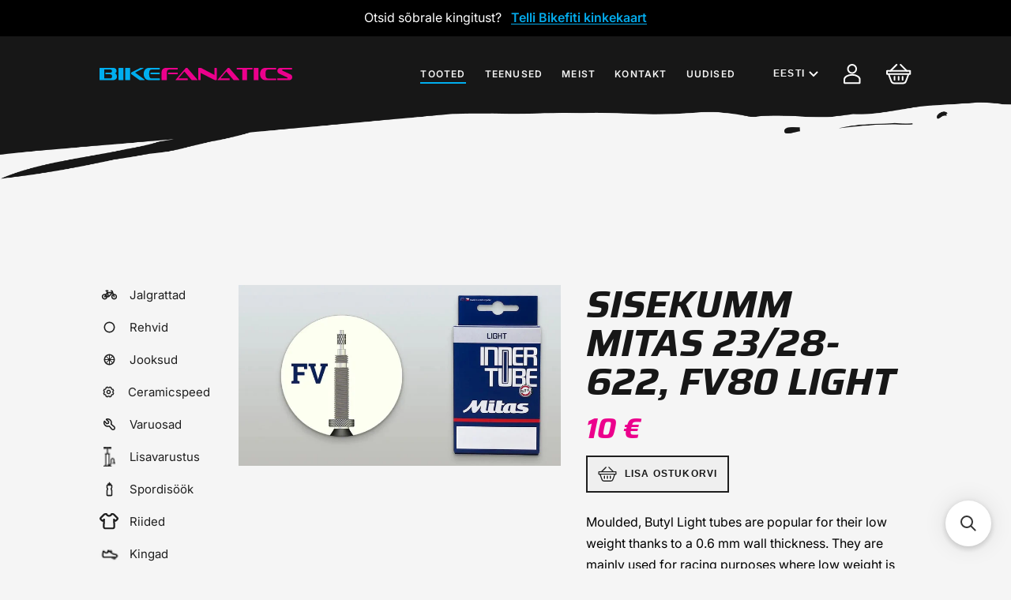

--- FILE ---
content_type: text/html; charset=utf-8
request_url: https://bikefanatics.eu/products/s-kumm-mitas-23-28-622-fv80-light
body_size: 49500
content:
<!doctype html>
<html class="no-js" lang="et" data-role="main">
  <head>
	<!-- Added by AVADA SEO Suite -->
	 

	<!-- /Added by AVADA SEO Suite -->
   <!-- Added by AVADA Cookies Bar -->
   <script>
   window.AVADA_COOKIES_BAR = window.AVADA_COOKIES_BAR || {};
   window.AVADA_COOKIES_BAR.shopId = '60C0uqE8x9yk3YkUzBEV';
   window.AVADA_COOKIES_BAR.status = false;
   AVADA_COOKIES_BAR ={"theme":"light_theme","message":"Kasutamist jätkates nõustute Bike Fanatics-i veebilehtede küpsiste seadetega.","showPrivacyPolicy":true,"privacyLink":"custom","privacyLinkText":"Loe täpsemalt","agreeButtonText":"Nõustun","denyButtonText":"Keeldun","showOnCountry":"all","displayType":"float_card","desktopFloatCardPosition":"bottom_left","desktopPosition":"bottom","mobilePositions":"bottom","themeName":"Light theme","bgColor":"#FFFFFF","messageColor":"#2C332F","agreeBtnTextColor":"#F8F8F8","privacyLinkColor":"#000000","agreeBtnBgColor":"#04a9e9","agreeBtnBorder":"#2C332F","iconColor":"#000","textFont":"Noto+Sans","denyTextColor":"#000000","showIcon":true,"advancedSetting":false,"customCss":"","textColor":"#000000","textAvada":"rgba(0, 0, 0, 0.8)","removeBranding":false,"specificRegions":{"lgpd":false,"pipeda":false,"ccpa":false,"gdpr":false,"appi":false},"customPrivacyLink":"/pages/privaatsustingimused","iconType":"default_icon","urlIcon":"","displayAfter":"5","optionPolicyLink":"select","btnColor":"#F8F8F8","id":"GpgbE4hFrJYee85U0g6h","float":"","display":"flex","height":"80px","textAvadaMobile":"rgba(0, 0, 0, 0.8)","textBtnColor":"#000000","shopId":"60C0uqE8x9yk3YkUzBEV","fontWeight":"500","width":"563px","fontStore":[{"value":"Avenir+Next","label":"Avenir Next"}],"boxShadow":"0px 3px 8px rgba(0, 0, 0, 0.2)","borderRadius":"32px"}
 </script>
   <!-- /Added by AVADA Cookies Bar -->

    <meta charset="utf-8">
    <meta http-equiv="X-UA-Compatible" content="IE=edge">
    <meta name="viewport" content="width=device-width,initial-scale=1">
    <meta name="theme-color" content="">
    <link rel="canonical" href="https://bikefanatics.eu/products/s-kumm-mitas-23-28-622-fv80-light">
    <link rel="preconnect" href="https://cdn.shopify.com" crossorigin><link rel="icon" type="image/png" href="//bikefanatics.eu/cdn/shop/files/fav_32x32.png?v=1668449942"><link rel="preconnect" href="https://fonts.shopifycdn.com" crossorigin><title>
      Sisekumm Mitas 23/28-622, FV80 Light
 &ndash; BikeFanatics</title>

    
      <meta name="description" content="Moulded, Butyl Light tubes are popular for their low weight thanks to a 0.6 mm wall thickness. They are mainly used for racing purposes where low weight is an important factor.">
    

    

<meta property="og:site_name" content="BikeFanatics">
<meta property="og:url" content="https://bikefanatics.eu/products/s-kumm-mitas-23-28-622-fv80-light">
<meta property="og:title" content="Sisekumm Mitas 23/28-622, FV80 Light">
<meta property="og:type" content="product">
<meta property="og:description" content="Moulded, Butyl Light tubes are popular for their low weight thanks to a 0.6 mm wall thickness. They are mainly used for racing purposes where low weight is an important factor."><meta property="og:image" content="http://bikefanatics.eu/cdn/shop/products/Mitas-Bike-Tubes-Light.webp?v=1748506184">
  <meta property="og:image:secure_url" content="https://bikefanatics.eu/cdn/shop/products/Mitas-Bike-Tubes-Light.webp?v=1748506184">
  <meta property="og:image:width" content="1024">
  <meta property="og:image:height" content="575"><meta property="og:price:amount" content="10.00">
  <meta property="og:price:currency" content="EUR"><meta name="twitter:card" content="summary_large_image">
<meta name="twitter:title" content="Sisekumm Mitas 23/28-622, FV80 Light">
<meta name="twitter:description" content="Moulded, Butyl Light tubes are popular for their low weight thanks to a 0.6 mm wall thickness. They are mainly used for racing purposes where low weight is an important factor.">

    <script src="//bikefanatics.eu/cdn/shop/t/12/assets/global.js?v=83654954072273611531708940150" defer="defer"></script>
      <script src="https://code.jquery.com/jquery-3.6.4.min.js" integrity="sha256-oP6HI9z1XaZNBrJURtCoUT5SUnxFr8s3BzRl+cbzUq8=" crossorigin="anonymous"></script>

    <script>window.performance && window.performance.mark && window.performance.mark('shopify.content_for_header.start');</script><meta name="google-site-verification" content="lAcfbtVC60iUg1O-mSCCg3OPytDx3CW4WSPbIs48otA">
<meta id="shopify-digital-wallet" name="shopify-digital-wallet" content="/60563554456/digital_wallets/dialog">
<link rel="alternate" hreflang="x-default" href="https://bikefanatics.eu/products/s-kumm-mitas-23-28-622-fv80-light">
<link rel="alternate" hreflang="et" href="https://bikefanatics.eu/products/s-kumm-mitas-23-28-622-fv80-light">
<link rel="alternate" hreflang="en" href="https://bikefanatics.eu/en/products/s-kumm-mitas-23-28-622-fv80-light">
<link rel="alternate" type="application/json+oembed" href="https://bikefanatics.eu/products/s-kumm-mitas-23-28-622-fv80-light.oembed">
<script async="async" src="/checkouts/internal/preloads.js?locale=et-EE"></script>
<script id="shopify-features" type="application/json">{"accessToken":"19bc25624fead42e37f1a57e98b81b24","betas":["rich-media-storefront-analytics"],"domain":"bikefanatics.eu","predictiveSearch":true,"shopId":60563554456,"locale":"en"}</script>
<script>var Shopify = Shopify || {};
Shopify.shop = "bikefanaticsshop.myshopify.com";
Shopify.locale = "et";
Shopify.currency = {"active":"EUR","rate":"1.0"};
Shopify.country = "EE";
Shopify.theme = {"name":"Minion 26.02","id":159450333510,"schema_name":"Minion","schema_version":"1.4.4","theme_store_id":1571,"role":"main"};
Shopify.theme.handle = "null";
Shopify.theme.style = {"id":null,"handle":null};
Shopify.cdnHost = "bikefanatics.eu/cdn";
Shopify.routes = Shopify.routes || {};
Shopify.routes.root = "/";</script>
<script type="module">!function(o){(o.Shopify=o.Shopify||{}).modules=!0}(window);</script>
<script>!function(o){function n(){var o=[];function n(){o.push(Array.prototype.slice.apply(arguments))}return n.q=o,n}var t=o.Shopify=o.Shopify||{};t.loadFeatures=n(),t.autoloadFeatures=n()}(window);</script>
<script id="shop-js-analytics" type="application/json">{"pageType":"product"}</script>
<script defer="defer" async type="module" src="//bikefanatics.eu/cdn/shopifycloud/shop-js/modules/v2/client.init-shop-cart-sync_WVOgQShq.en.esm.js"></script>
<script defer="defer" async type="module" src="//bikefanatics.eu/cdn/shopifycloud/shop-js/modules/v2/chunk.common_C_13GLB1.esm.js"></script>
<script defer="defer" async type="module" src="//bikefanatics.eu/cdn/shopifycloud/shop-js/modules/v2/chunk.modal_CLfMGd0m.esm.js"></script>
<script type="module">
  await import("//bikefanatics.eu/cdn/shopifycloud/shop-js/modules/v2/client.init-shop-cart-sync_WVOgQShq.en.esm.js");
await import("//bikefanatics.eu/cdn/shopifycloud/shop-js/modules/v2/chunk.common_C_13GLB1.esm.js");
await import("//bikefanatics.eu/cdn/shopifycloud/shop-js/modules/v2/chunk.modal_CLfMGd0m.esm.js");

  window.Shopify.SignInWithShop?.initShopCartSync?.({"fedCMEnabled":true,"windoidEnabled":true});

</script>
<script>(function() {
  var isLoaded = false;
  function asyncLoad() {
    if (isLoaded) return;
    isLoaded = true;
    var urls = ["https:\/\/searchanise-ef84.kxcdn.com\/widgets\/shopify\/init.js?a=2h7I3L6v6z\u0026shop=bikefanaticsshop.myshopify.com"];
    for (var i = 0; i < urls.length; i++) {
      var s = document.createElement('script');
      s.type = 'text/javascript';
      s.async = true;
      s.src = urls[i];
      var x = document.getElementsByTagName('script')[0];
      x.parentNode.insertBefore(s, x);
    }
  };
  if(window.attachEvent) {
    window.attachEvent('onload', asyncLoad);
  } else {
    window.addEventListener('load', asyncLoad, false);
  }
})();</script>
<script id="__st">var __st={"a":60563554456,"offset":7200,"reqid":"bf6ab4b8-0d1d-4fcb-8135-181a5c72492b-1769633363","pageurl":"bikefanatics.eu\/products\/s-kumm-mitas-23-28-622-fv80-light","u":"ccfc5e3cff64","p":"product","rtyp":"product","rid":7550616240280};</script>
<script>window.ShopifyPaypalV4VisibilityTracking = true;</script>
<script id="captcha-bootstrap">!function(){'use strict';const t='contact',e='account',n='new_comment',o=[[t,t],['blogs',n],['comments',n],[t,'customer']],c=[[e,'customer_login'],[e,'guest_login'],[e,'recover_customer_password'],[e,'create_customer']],r=t=>t.map((([t,e])=>`form[action*='/${t}']:not([data-nocaptcha='true']) input[name='form_type'][value='${e}']`)).join(','),a=t=>()=>t?[...document.querySelectorAll(t)].map((t=>t.form)):[];function s(){const t=[...o],e=r(t);return a(e)}const i='password',u='form_key',d=['recaptcha-v3-token','g-recaptcha-response','h-captcha-response',i],f=()=>{try{return window.sessionStorage}catch{return}},m='__shopify_v',_=t=>t.elements[u];function p(t,e,n=!1){try{const o=window.sessionStorage,c=JSON.parse(o.getItem(e)),{data:r}=function(t){const{data:e,action:n}=t;return t[m]||n?{data:e,action:n}:{data:t,action:n}}(c);for(const[e,n]of Object.entries(r))t.elements[e]&&(t.elements[e].value=n);n&&o.removeItem(e)}catch(o){console.error('form repopulation failed',{error:o})}}const l='form_type',E='cptcha';function T(t){t.dataset[E]=!0}const w=window,h=w.document,L='Shopify',v='ce_forms',y='captcha';let A=!1;((t,e)=>{const n=(g='f06e6c50-85a8-45c8-87d0-21a2b65856fe',I='https://cdn.shopify.com/shopifycloud/storefront-forms-hcaptcha/ce_storefront_forms_captcha_hcaptcha.v1.5.2.iife.js',D={infoText:'Protected by hCaptcha',privacyText:'Privacy',termsText:'Terms'},(t,e,n)=>{const o=w[L][v],c=o.bindForm;if(c)return c(t,g,e,D).then(n);var r;o.q.push([[t,g,e,D],n]),r=I,A||(h.body.append(Object.assign(h.createElement('script'),{id:'captcha-provider',async:!0,src:r})),A=!0)});var g,I,D;w[L]=w[L]||{},w[L][v]=w[L][v]||{},w[L][v].q=[],w[L][y]=w[L][y]||{},w[L][y].protect=function(t,e){n(t,void 0,e),T(t)},Object.freeze(w[L][y]),function(t,e,n,w,h,L){const[v,y,A,g]=function(t,e,n){const i=e?o:[],u=t?c:[],d=[...i,...u],f=r(d),m=r(i),_=r(d.filter((([t,e])=>n.includes(e))));return[a(f),a(m),a(_),s()]}(w,h,L),I=t=>{const e=t.target;return e instanceof HTMLFormElement?e:e&&e.form},D=t=>v().includes(t);t.addEventListener('submit',(t=>{const e=I(t);if(!e)return;const n=D(e)&&!e.dataset.hcaptchaBound&&!e.dataset.recaptchaBound,o=_(e),c=g().includes(e)&&(!o||!o.value);(n||c)&&t.preventDefault(),c&&!n&&(function(t){try{if(!f())return;!function(t){const e=f();if(!e)return;const n=_(t);if(!n)return;const o=n.value;o&&e.removeItem(o)}(t);const e=Array.from(Array(32),(()=>Math.random().toString(36)[2])).join('');!function(t,e){_(t)||t.append(Object.assign(document.createElement('input'),{type:'hidden',name:u})),t.elements[u].value=e}(t,e),function(t,e){const n=f();if(!n)return;const o=[...t.querySelectorAll(`input[type='${i}']`)].map((({name:t})=>t)),c=[...d,...o],r={};for(const[a,s]of new FormData(t).entries())c.includes(a)||(r[a]=s);n.setItem(e,JSON.stringify({[m]:1,action:t.action,data:r}))}(t,e)}catch(e){console.error('failed to persist form',e)}}(e),e.submit())}));const S=(t,e)=>{t&&!t.dataset[E]&&(n(t,e.some((e=>e===t))),T(t))};for(const o of['focusin','change'])t.addEventListener(o,(t=>{const e=I(t);D(e)&&S(e,y())}));const B=e.get('form_key'),M=e.get(l),P=B&&M;t.addEventListener('DOMContentLoaded',(()=>{const t=y();if(P)for(const e of t)e.elements[l].value===M&&p(e,B);[...new Set([...A(),...v().filter((t=>'true'===t.dataset.shopifyCaptcha))])].forEach((e=>S(e,t)))}))}(h,new URLSearchParams(w.location.search),n,t,e,['guest_login'])})(!0,!0)}();</script>
<script integrity="sha256-4kQ18oKyAcykRKYeNunJcIwy7WH5gtpwJnB7kiuLZ1E=" data-source-attribution="shopify.loadfeatures" defer="defer" src="//bikefanatics.eu/cdn/shopifycloud/storefront/assets/storefront/load_feature-a0a9edcb.js" crossorigin="anonymous"></script>
<script data-source-attribution="shopify.dynamic_checkout.dynamic.init">var Shopify=Shopify||{};Shopify.PaymentButton=Shopify.PaymentButton||{isStorefrontPortableWallets:!0,init:function(){window.Shopify.PaymentButton.init=function(){};var t=document.createElement("script");t.src="https://bikefanatics.eu/cdn/shopifycloud/portable-wallets/latest/portable-wallets.en.js",t.type="module",document.head.appendChild(t)}};
</script>
<script data-source-attribution="shopify.dynamic_checkout.buyer_consent">
  function portableWalletsHideBuyerConsent(e){var t=document.getElementById("shopify-buyer-consent"),n=document.getElementById("shopify-subscription-policy-button");t&&n&&(t.classList.add("hidden"),t.setAttribute("aria-hidden","true"),n.removeEventListener("click",e))}function portableWalletsShowBuyerConsent(e){var t=document.getElementById("shopify-buyer-consent"),n=document.getElementById("shopify-subscription-policy-button");t&&n&&(t.classList.remove("hidden"),t.removeAttribute("aria-hidden"),n.addEventListener("click",e))}window.Shopify?.PaymentButton&&(window.Shopify.PaymentButton.hideBuyerConsent=portableWalletsHideBuyerConsent,window.Shopify.PaymentButton.showBuyerConsent=portableWalletsShowBuyerConsent);
</script>
<script data-source-attribution="shopify.dynamic_checkout.cart.bootstrap">document.addEventListener("DOMContentLoaded",(function(){function t(){return document.querySelector("shopify-accelerated-checkout-cart, shopify-accelerated-checkout")}if(t())Shopify.PaymentButton.init();else{new MutationObserver((function(e,n){t()&&(Shopify.PaymentButton.init(),n.disconnect())})).observe(document.body,{childList:!0,subtree:!0})}}));
</script>
<script id='scb4127' type='text/javascript' async='' src='https://bikefanatics.eu/cdn/shopifycloud/privacy-banner/storefront-banner.js'></script>
<script>window.performance && window.performance.mark && window.performance.mark('shopify.content_for_header.end');</script>

      <link rel="preconnect" href="https://fonts.googleapis.com">
      <link rel="preconnect" href="https://fonts.gstatic.com" crossorigin>
      <link href="https://fonts.googleapis.com/css2?family=Saira:ital,wght@1,600;1,700&display=swap" rel="stylesheet">

      <script src="https://cdn.jsdelivr.net/npm/vanilla-lazyload@17.8.3/dist/lazyload.min.js"></script>

    <style data-shopify>
      @font-face {
  font-family: Inter;
  font-weight: 400;
  font-style: normal;
  font-display: swap;
  src: url("//bikefanatics.eu/cdn/fonts/inter/inter_n4.b2a3f24c19b4de56e8871f609e73ca7f6d2e2bb9.woff2") format("woff2"),
       url("//bikefanatics.eu/cdn/fonts/inter/inter_n4.af8052d517e0c9ffac7b814872cecc27ae1fa132.woff") format("woff");
}

@font-face {
  font-family: Inter;
  font-weight: 600;
  font-style: normal;
  font-display: swap;
  src: url("//bikefanatics.eu/cdn/fonts/inter/inter_n6.771af0474a71b3797eb38f3487d6fb79d43b6877.woff2") format("woff2"),
       url("//bikefanatics.eu/cdn/fonts/inter/inter_n6.88c903d8f9e157d48b73b7777d0642925bcecde7.woff") format("woff");
}

@font-face {
  font-family: Inter;
  font-weight: 400;
  font-style: italic;
  font-display: swap;
  src: url("//bikefanatics.eu/cdn/fonts/inter/inter_i4.feae1981dda792ab80d117249d9c7e0f1017e5b3.woff2") format("woff2"),
       url("//bikefanatics.eu/cdn/fonts/inter/inter_i4.62773b7113d5e5f02c71486623cf828884c85c6e.woff") format("woff");
}

      @font-face {
  font-family: Inter;
  font-weight: 600;
  font-style: italic;
  font-display: swap;
  src: url("//bikefanatics.eu/cdn/fonts/inter/inter_i6.3bbe0fe1c7ee4f282f9c2e296f3e4401a48cbe19.woff2") format("woff2"),
       url("//bikefanatics.eu/cdn/fonts/inter/inter_i6.8bea21f57a10d5416ddf685e2c91682ec237876d.woff") format("woff");
}

      @font-face {
  font-family: Inter;
  font-weight: 400;
  font-style: normal;
  font-display: swap;
  src: url("//bikefanatics.eu/cdn/fonts/inter/inter_n4.b2a3f24c19b4de56e8871f609e73ca7f6d2e2bb9.woff2") format("woff2"),
       url("//bikefanatics.eu/cdn/fonts/inter/inter_n4.af8052d517e0c9ffac7b814872cecc27ae1fa132.woff") format("woff");
}


      :root {
    	--duration-short: .2s;
        --duration-medium: .3s;
    	--duration-large: .5s;
    	--animation-bezier: ease;
    	--zoom-animation-bezier: cubic-bezier(.15,.75,.5,1);

        --animation-type: cubic-bezier(0, 0, 0.3, 1);
        --animation-time: .5s;

        --product-thumbnail_move-up: 0.35s;
        --product-thumbnail_move-up_type: linear;
        --product-thumbnail-button_opacity_hover: 0.15s;
        --product-thumbnail-button_opacity_over: 0.3s;
        --product-thumbnail-button_opacity_type: linear;
        --product-thumbnail-button_move: 0.35s;
        --product-thumbnail-button_move_type: linear;

        --font-heading-family: Inter, sans-serif;
        --font-heading-style: normal;
        --font-heading-weight: 400;

        --font-body-family: Inter, sans-serif;
        --font-body-style: normal;
        --font-body-weight: 400;
    	--font-body-bold-weight: 600;
    	--font-button-weight: 600;

    	--font-heading-scale: 1.0;
        --font-body-scale: 1.0;

        --font-body-size: calc(16px * var(--font-body-scale));
        --font-body-line-height: 130%;
        --font-body2-size: calc(14px * var(--font-body-scale));
        --font-body2-line-height: 130%;
        --font-body3-size: calc(12px * var(--font-body-scale));
        --font-body3-line-height: 130%;
        --font-body4-size: calc(10px * var(--font-body-scale));
        --font-body4-line-height: 130%;

        --color-body-background: #ffffff;
        --color-secondary-background: #f6f7fa;
      	--color-section-background: var(--color-secondary-background);--color-simple-dropdown: #ffffff;
    	--color-vertical-menu-dropdown: #ffffff;

        --color-base:#000000;
    	--color-base-rgb: 0, 0, 0;
        --color-accent:#04a9e9;
        --color-subheading: var(--color-accent);
        --color-text-link:#0568d6;

        --color-price: #000000;
        --color-old-price: #d20404;
        --color-lines-borders: rgba(0, 0, 0, 0.3);
        --color-input-background: #f6f7fa;
        --color-input-text: #000000;
        --color-input-background-active: var(--color-body-background);
        --opacity-icons: 0.4;

    	--mobile-focus-color: rgba(0, 0, 0, 0.04);

    	--shadow: 0px 4px 20px rgba(22, 19, 69, 0.13);--auto-text-color-button-light:#ffffff;
    	--auto-text-color-button-dark:var(--color-base);
    	--auto-input-color-active-border-light: rgba(255,255,255,0.3);
    	--auto-input-color-active-border-dark:rgba(var(--color-base-rgb),0.3);--auto-text-color-input-light:#ffffff;
    	--auto-text-color-input-dark:var(--color-input-text);--auto-text-color-accent: #ffffff
   		
;--auto-text-color--with-base-color: #ffffff;--radius: 8px;
    	--radius-input: 8px;
    	--radius-button: 8px;
    	--radius-badge:3px;
    	--radius-checkbox:4px;

        --color-badge-1:#d20404;--color-badge-1-text: var(--auto-text-color-button-light);--color-badge-2:#ef6c00;--color-badge-2-text: var(--auto-text-color-button-light);--color-badge-3:#000000;--color-badge-3-text: var(--auto-text-color-button-light);--color-free-delivery-bar: #99D5CF;

    	--color-error: #d20404;

        --form_field-height: 50px;

        --page-width: 1300px;
        --page-padding: 40px;

        --sections-top-spacing: 100px;
    	--sections-top-spacing-mobile: 80px;
		--sections-top-spacing--medium: 80px;
    	--sections-top-spacing--medium-mobile: 60px;
		--sections-top-spacing--small: 40px;
    	--sections-top-spacing--small-mobile: 40px;

        --padding1: 10px;
        --padding2: 20px;
        --padding3: 30px;
        --padding4: 40px;
    	--padding5: 60px;
      }

      *,
      *::before,
      *::after {
      	box-sizing: border-box;
      }
      html {
        box-sizing: border-box;
        height: 100%;
     	-webkit-tap-highlight-color: transparent;
    	scroll-behavior: smooth;
      }
      body {
        display: grid;
        grid-template-rows: auto auto 1fr auto;
        grid-template-columns: 100%;
        min-height: 100%;
        margin: 0;
        font-size: var(--font-body-size);
        line-height: var(--font-body-line-height);
        color: var(--color-base);
    	background: var(--color-body-background);
        font-family: var(--font-body-family);
        font-style: var(--font-body-style);
        font-weight: var(--font-body-weight);
        -webkit-text-size-adjust: none;
    	text-size-adjust: none;
    	overflow-x: hidden;
      }.btn{
        --background: var(--color-accent);--color: var(--auto-text-color-button-light);
    	--fill: var(--auto-text-color-button-light);}.btn--secondary{
        --background: var(--color-base);--color: var(--auto-text-color-button-light);
    	--fill: var(--auto-text-color-button-light);}

    .visually-hidden {
      position: absolute!important;
      overflow: hidden;
      margin: -1px;
      border: 0;
      clip: rect(0 0 0 0);
      word-wrap: normal!important;
    }
    .visually-hidden:not(:focus),
    .visually-hidden:not(:focus-visible){
      width: 1px;
      height: 1px;
      padding: 0;
    }
    .announcement-bar{
      opacity:0;
    }
    .popup-modal{
      display: none;
    }.js #MainContent{
      opacity:0;
      transition: opacity 1s var(--animation-bezier);
    }
    .js.dom-loaded #MainContent{
      opacity:1;
    }</style>

    <link href="//bikefanatics.eu/cdn/shop/t/12/assets/base.css?v=73466944438173785221708940218" rel="stylesheet" type="text/css" media="all" />
    <link href="//bikefanatics.eu/cdn/shop/t/12/assets/styles.min.css?v=81872977213901048291717023457" rel="stylesheet" type="text/css" media="all" />
<link rel="preload" as="font" href="//bikefanatics.eu/cdn/fonts/inter/inter_n4.b2a3f24c19b4de56e8871f609e73ca7f6d2e2bb9.woff2" type="font/woff2" crossorigin><link rel="preload" as="font" href="//bikefanatics.eu/cdn/fonts/inter/inter_n4.b2a3f24c19b4de56e8871f609e73ca7f6d2e2bb9.woff2" type="font/woff2" crossorigin><link rel="stylesheet" href="//bikefanatics.eu/cdn/shop/t/12/assets/component-predictive-search.css?v=132688594930486358221708940150" media="print" onload="this.media='all'"><script>
      document.documentElement.className = document.documentElement.className.replace('no-js', 'js');
      if (Shopify.designMode) {
        document.documentElement.classList.add('shopify-design-mode');
      }
      document.addEventListener("DOMContentLoaded", function(event) {
        document.documentElement.classList.add('dom-loaded');
      });
    </script>
  


<!-- BEGIN app block: shopify://apps/gg-product-gallery/blocks/app-embed-block/09c0440b-b921-435c-a2f5-3fc8f53b0424 -->
  

  
    <script>
      (function () {
        const themeId = window.Shopify && window.Shopify.theme.id || ""
        window.pmsliderProductPreload = {"id":7550616240280,"title":"Sisekumm Mitas 23\/28-622, FV80 Light","handle":"s-kumm-mitas-23-28-622-fv80-light","description":"\u003cspan data-mce-fragment=\"1\"\u003eMoulded, Butyl Light tubes are popular for their low weight thanks to a 0.6 mm wall thickness. They are mainly used for racing purposes where low weight is an important factor.\u003c\/span\u003e","published_at":"2022-12-29T15:56:04+02:00","created_at":"2022-12-29T15:25:03+02:00","vendor":"Mitas","type":"Misc","tags":[],"price":1000,"price_min":1000,"price_max":1000,"available":true,"price_varies":false,"compare_at_price":null,"compare_at_price_min":0,"compare_at_price_max":0,"compare_at_price_varies":false,"variants":[{"id":42417097965720,"title":"Default Title","option1":"Default Title","option2":null,"option3":null,"sku":"5-10340003-110L","requires_shipping":true,"taxable":true,"featured_image":null,"available":true,"name":"Sisekumm Mitas 23\/28-622, FV80 Light","public_title":null,"options":["Default Title"],"price":1000,"weight":0,"compare_at_price":null,"inventory_management":"shopify","barcode":"","requires_selling_plan":false,"selling_plan_allocations":[]}],"images":["\/\/bikefanatics.eu\/cdn\/shop\/products\/Mitas-Bike-Tubes-Light.webp?v=1748506184"],"featured_image":"\/\/bikefanatics.eu\/cdn\/shop\/products\/Mitas-Bike-Tubes-Light.webp?v=1748506184","options":["Title"],"media":[{"alt":null,"id":35017361457304,"position":1,"preview_image":{"aspect_ratio":1.781,"height":575,"width":1024,"src":"\/\/bikefanatics.eu\/cdn\/shop\/products\/Mitas-Bike-Tubes-Light.webp?v=1748506184"},"aspect_ratio":1.781,"height":575,"media_type":"image","src":"\/\/bikefanatics.eu\/cdn\/shop\/products\/Mitas-Bike-Tubes-Light.webp?v=1748506184","width":1024}],"requires_selling_plan":false,"selling_plan_groups":[],"content":"\u003cspan data-mce-fragment=\"1\"\u003eMoulded, Butyl Light tubes are popular for their low weight thanks to a 0.6 mm wall thickness. They are mainly used for racing purposes where low weight is an important factor.\u003c\/span\u003e"}
        window.pmsliderInstallConfig = {"sm":"a","dt":"adapthmb","at":"cho","dp":"b","ap":"ms","dc1":null,"dc2":null,"ac1":"000000","dbg":null,"abg":"FFFFFF","ev":1,"em":1,"ezc":1,"ezh":1,"eov":null,"ar":null,"dl":null,"pvi":1,"haom":1,"saoh":1,"haob":1,"hod":null,"hom":null,"sta":null,"m":null,"i_m_ivonpl":true,"rti":true,"i_sr_ish_is":true,"i_mo_rs":".product-template_slider","i_mo_rs_a":true,"i_si_rules":[".pmslider-dots-wrapper { z-index: 0 }"],"v":5,"themes":{"148800766278":{"i_mo_rs":".product-template_slider","i_mo_rs_a":true,"theme_store_id":"fallback"},"159450333510":{"i_mo_rs":".grid__item.product__media-wrapper, .product-gallery, [data-product-images]","i_mo_rs_a":true,"theme_store_id":"fallback","type":"fallback","retry_online":true}}}
        window.pmsliderInstallConfig["tc"] = window.pmsliderInstallConfig["themes"][themeId]
      })()
    </script>
  

  <!-- BEGIN app snippet: customizations -->
<!-- END app snippet -->

  

  
    
    

    
    <link rel="preload" as="image" href="//bikefanatics.eu/cdn/shop/products/Mitas-Bike-Tubes-Light_750x.webp?v=1748506184" fetchpriority="high">

    <script>
      window.pmsliderIsProductPreview = window.location.pathname.indexOf("/products_preview") != -1
      if (!window.pmsliderIsProductPreview) {
        window.pmsliderFeaturedImage = {"alt":null,"id":35017361457304,"position":1,"preview_image":{"aspect_ratio":1.781,"height":575,"width":1024,"src":"\/\/bikefanatics.eu\/cdn\/shop\/products\/Mitas-Bike-Tubes-Light.webp?v=1748506184"},"aspect_ratio":1.781,"height":575,"media_type":"image","src":"\/\/bikefanatics.eu\/cdn\/shop\/products\/Mitas-Bike-Tubes-Light.webp?v=1748506184","width":1024}.preview_image
        window.pmsliderFeaturedImage.preloadedSrc = "//bikefanatics.eu/cdn/shop/products/Mitas-Bike-Tubes-Light_750x.webp?v=1748506184";
        window.pmsliderFeaturedImage.forWidth = 750;
      }
    </script>


    
    <script>
      if(window.pmsliderInstallConfig["aeb_pfi"]) {
        eval(window.pmsliderInstallConfig["aeb_pfi"])
        window.pmsliderFeaturedImage.preloadedSrc = window.pmsliderFeaturedImage.preloadSrc || window.pmsliderFeaturedImage.src.replace(/\.(?=[^.]+$)/, "_360x.")

        let img = document.createElement('img')
        img.setAttribute("loading", "eager")
        img.setAttribute("fetchpriority", "high")
        img.setAttribute("src", window.pmsliderFeaturedImage.preloadedSrc)
      }
    </script>

    
      <script data-pmslider-custom-script>
        if(document.location.href.indexOf("pmslider-disable") == -1) {
          // 2025-11-19T17:31:58Z;
!function(){"use strict";const t=t=>{try{t()}catch(t){throw o(t),t}},i=i=>function(...s){return t(()=>i.apply(this,s))},s=t=>{throw o(t),t},e=(t,s,e,r)=>{const o=i(e);return t.addEventListener(s,o,r),o},r=(t,s,...e)=>window.setTimeout(i(t),s,...e);function o(t){if(!function(t){const i=t&&t.message||"";if([/network\s*error/i,/failed to fetch/i,/load failed/i].some(t=>t.test(i)))return!0;if(window.Sentry)return!0;return!1}(t)){window.sentryOnLoad=function(){Sentry.init({defaultIntegrations:!1,integrations:[],replaysSessionSampleRate:0,replaysOnErrorSampleRate:0}),Sentry.captureException(t,{extra:{url:window.location.href,domain:Shopify.domain},user:{username:Shopify.domain}})};var i=document.createElement("script");i.src="https://js.sentry-cdn.com/4babeb32ea1273e301ba1129741b6134.min.js",i.setAttribute("crossorigin","anonymous"),i.setAttribute("data-lazy","no"),document.head.appendChild(i)}}const d=/^(.*)(\.[^\.]+)$/,n=Array.from({length:15},(t,i)=>180*(i+1));class l{constructor(t,i){this.t=t,this.i=i,this.s=t.match(d)}o(t){return this.i.i_sb_b?this.i.i_sb_b(t,this):this.s?this.s[1]+"_"+t+"x"+this.s[2]:this.t}l(t){var i=[];return(t=t||n).forEach(t=>{i.push(this.o(t)+" "+t+"w")}),i.join(", ")}p(t){return n.find(i=>{if(i>=t)return i})||t}}function a(t,i,s,e="div"){var r=document.createElement(e);for(var o in r.className=t,Array.isArray(i)||(i=[i]),i.forEach(t=>{t&&("string"==typeof t?r.innerHTML=t:r.appendChild(t))}),s=s||{})r.setAttribute(o,s[o]);return r}function p(t,i){return i?function(t,i){return a("pmslider-button-with-text",[a("pmslider-svg",t),a("pmslider-text",i)])}(t,i):a("pmslider-button",t)}var h={u:a,_:{g:(t,i)=>p(i.i_hu_bs||'<svg width="24" height="24" viewBox="0 0 24 24" stroke="currentColor" fill="none"><path stroke="none" d="M0 0h24v24H0z" fill="none"/><path d="M12 3l8 4.5l0 9l-8 4.5l-8 -4.5l0 -9l8 -4.5" /><path d="M12 12l8 -4.5" /><path d="M12 12l0 9" /><path d="M12 12l-8 -4.5" /></svg>',t),k:(t,i)=>p('<svg width="24" height="24" viewBox="0 0 24 24" fill="none"><path stroke="none" d="M0 0h24v24H0z" fill="none"></path><path d="M7 4v16l13 -8z" fill="currentColor"></path></svg>',t)},S:function(t,i,s={}){var e=document.createElement("script");for(var r in i&&(e.onload=i),e.src=t,s)e.setAttribute(r,s[r]);document.head.appendChild(e)},M:function(t){var i=document.createElement("link");i.href=t,i.setAttribute("rel","stylesheet"),document.head.appendChild(i)},I:function(t,i,s,r){r?(t.setAttribute("pmimg-loaded",!0),t.setAttribute("loading","eager"),t.setAttribute("fetchPriority","high"),t.setAttribute("decoding","sync")):(e(t,"load",()=>t.setAttribute("pmimg-loaded",!0)),t.setAttribute("loading","lazy"),t.setAttribute("fetchPriority","low"),t.setAttribute("decoding","async")),t.j&&(t.setAttribute("pmimg-loaded",!0),t.setAttribute("style","background-color: transparent; background-image: url("+t.j+");")),t.onload=()=>{t.setAttribute("pmimg-src-loaded",!0)},t.C&&i&&t.clientWidth*window.devicePixelRatio<=t.C?i&&t.setAttribute("src",t.j):(s&&t.setAttribute("srcset",s),i&&t.setAttribute("src",i))},L:function(t,i){var s=a("pmslider-fs-ar--content",t,{style:"aspect-ratio: "+i+";"});return a("pmslider-fs-ar",s)}};class m{constructor(t,i,s){this.A=t,this.H=t.D,this.V=t.V,this.i=i,this.R=s,this.B=document.createElement("img"),this.B.setAttribute("style","aspect-ratio: "+this.V),this.B.j=t.j,this.B.C=t.C,t.T&&""!=t.T&&this.B.setAttribute("alt",t.T),this.N=h.u("pmslider-slide--inner",this.B),this.O=h.u("pmslider-slide",this.N),this.X=new l(this.H,this.i),this.F=!1}P(t){if(!this.F){var i=this.Z();h.I(this.B,this.X.o(i),this.X.l(),this.R),this.O.className+=" pmslider-slide--loaded",this.F=!0,t&&t()}}G(){this.Z()}Z(){var t=this.O.clientWidth,i=parseInt(this.B.getAttribute("sizes")||0),s=Math.max(t||0,i,360);return(0==i||s>i)&&this.B.setAttribute("sizes",s+"px"),s}W(){-1!=this.B.src.indexOf(".gif")&&(this.B.src=this.B.getAttribute("src"))}}class c{constructor(t,i,s){this.A=t,this.q=i,this.J=new m(t,i.i,s),this.O=this.J.O,this.R=s}P(){this.J.P(()=>{if(e(this.O,"click",()=>{this.q.Y(this)}),this.K()){var t=this.q.U;e(this.O,"mouseleave",()=>t.$()),e(this.O,"mousemove",i=>{window.ppzoom&&window.pmsliderTouchDetected||t.tt(this,i)})}})}G(){this.J.G(),r(()=>this.it(),this.R?2e3:500)}W(){this.J.W()}st(){return{src:this.A.H,w:this.A.et,h:this.A.rt,i_bt:t=>this.q.lt.nt.ot(t,this.A),i_cpi:()=>{try{return this.J.B.currentSrc}catch(t){return null}}}}K(){return this.q.U&&"image"==this.A.pt&&-1==this.A.H.indexOf(".gif")}it(){this.K()&&window.screen.width>800&&this.q.U.ht(this)}}function u(t,i=!1){return{ct:function(s){var[r,o]=function(t,i){var s=document.createElement("div");s.className="pmslider-modal",t&&(s.className+=" pmslider-modal--"+t);var r=document.createElement("span");r.className="pmslider-modal--close",r.innerHTML='<svg xmlns="http://www.w3.org/2000/svg" viewBox="0 0 512 512"><path fill="none" stroke="currentColor" stroke-linecap="round" stroke-linejoin="round" stroke-width="32" d="M368 368L144 144M368 144L144 368"/></svg>';var o=document.createElement("div");o.setAttribute("role","dialog"),o.className="pmslider-modal--dialog";var d=document.createElement("div");d.className="pmslider-modal--content";var n=document.createElement("div");function l(t){s.className=s.className.replace(" is-open",""),document.body.className=document.body.className.replace(" pmslider-modal-open",""),d.innerHTML="",i||document.body.removeChild(s),t&&(t.stopPropagation(),t.preventDefault())}return n.className="pmslider-modal--overlay",s.appendChild(n),document.body.appendChild(s),s.appendChild(o),s.appendChild(r),o.appendChild(d),e(s,"click",(function(t){"VIDEO"!==t.target.tagName&&"MODEL-VIEWER"!==t.target.tagName&&l(t)})),e(r,"click",l),e(n,"click",l),[s,d]}(t,i);r.classList.add("is-open"),document.body.classList.add("pmslider-modal-open"),o.innerHTML="",o.appendChild(s)}}}function w(t,i){var s=document.createElement("iframe");if(-1!=t.H.indexOf("youtube"))var e="?loop=true&amp;byline=false&amp;portrait=false&amp;playsinline=1&amp;title=false&amp;speed=true&amp;transparent=0&amp;gesture=media";else e="?iv_load_policy=3&amp;modestbranding=1&amp;playsinline=1&amp;showinfo=0&amp;rel=0&amp;enablejsapi=1";return i&&(e+="&autoplay=1"),s.src=t.H+e,s.setAttribute("frameborder",0),s.setAttribute("allow","autoplay; fullscreen"),s.setAttribute("allowfullscreen",""),{O:s,ut:function(){-1!=s.src.indexOf("youtube")?s.contentWindow.postMessage('{"event":"command","func":"pauseVideo","args":""}',"*"):-1!=s.src.indexOf("vimeo")&&(s.src=s.getAttribute("src"))},k:function(){}}}function _(t,i,s){var e=document.createElement("video");if(i.i_nv_fbs)var r=i.i_nv_fbs(t.wt);else r=function(t){var i=t.filter(t=>-1!=t.mime_type.indexOf("video")).sort((t,i)=>t.width-i.width);if(window.innerWidth<768)for(var s=0;s<i.length;s++)if(i[s].width>=window.innerWidth*window.devicePixelRatio)return[i[s]];return[i[i.length-1]]}(t.wt);return r.forEach(t=>{var i=document.createElement("source");i.type=t.mime_type,i.src=t.url,e.appendChild(i)}),i.i_ism_dnlv||e.setAttribute("loop",!0),e.setAttribute("preload","none"),e.setAttribute("controls",!0),e.setAttribute("playsinline",!0),e.setAttribute("poster",t.D),s&&(e.setAttribute("autoplay",!0),e.setAttribute("muted",!0)),{O:e,ut:function(){e.pause()},k:function(){try{e.play()}catch(t){}},_t:function(){return e.paused}}}class f{constructor(t,i){this.A=t,this.H=t.D,this.V=t.V,this.i=i,this.N=h.u("pmslider-slide--inner pmslider-preview-autoplay"),this.O=h.u("pmslider-slide",this.N),this.F=!1}P(t){this.F||(this.ft=_(this.A,this.i),this.bt=this.ft.O,this.bt.setAttribute("muted",!0),this.bt.muted=!0,this.bt.removeAttribute("controls"),this.bt.load(),this.N.appendChild(this.bt),this.O.className+=" pmslider-slide--loaded",this.F=!0,t&&t())}G(){this.P(),this.ft.k()}W(){this.ft.ut()}gt(){this.ft._t()?this.ft.k():this.ft.ut()}}class b{constructor(t,i){this.A=t,this.i=i.i,this.q=i,this.vt="video"==t.pt&&1==this.i.i_sp_vpi,this.yt="video"==t.pt&&1==this.i.i_sp_vpiz,this.J=this.xt(this.vt),this.O=this.J.O}xt(t){if(t)var i=new f(this.A,this.i);else i=new m(this.A,this.i);return i.N.appendChild(h._.k()),i}P(){this.J.P(()=>{this.O.className=this.O.className+" pmslider-slide--preview",this.kt=u(),"external"==this.A.pt?this.zt=w(this.A,!0):this.zt=_(this.A,this.i),this.St=h.L(this.zt.O,this.A.V),e(this.O,"click",()=>{this.Mt()})})}G(){this.J.G()}W(){this.J.W()}Mt(){this.P(),this.yt&&window.ppzoom?(this.q.Y(this),this.It.G()):(this.kt.ct(this.St),this.zt.k())}st(){if(this.P(),!this.jt){this.It=this.xt(this.yt),this.It.P();var t=h.L(this.It.N,this.A.V);e(t,"click",()=>{this.Mt()}),this.jt={html:h.u("pmslider-center",t),Ct:()=>{this.It.W()},Lt:()=>{this.It.G()},i_bt:t=>this.q.lt.nt.ot(t,this.A)}}return this.jt}}class g{constructor(t,i,s){this.A=t,this.q=i,this.i=i.i,this.At=s,this.J=this.xt(),this.O=this.J.O}xt(){return function(t,i,s){var e,o,d,n,l,a,p,m,c,u;o=h.u("pmslider-slide--inner"),e=h.u("pmslider-slide",o),l=!!navigator.userAgent.match(/iPhone/i),a="video"==t.pt,p=!a&&-1!=t.H.indexOf("vimeo"),c=!0,i.i_sp_dpi&&(c=!1);function f(t){m=t,function(t){if(!p)return;let i=o.parentElement?o.parentElement.clientWidth/o.parentElement.clientHeight:1;o.setAttribute("data-portrait",i<t)}(t)}return f(t.V),r((function(){v()}),500),{O:e,N:o,V:m,W:function(){u=!1,n&&(n.pause(),n.autoplay=!1,d.setAttribute("autoplay",!1),d.setAttribute("inert","true"))},G:function(){u=!0,c&&function t(i){n&&(u?n.play():n.pause());if(!i[0])return;var s=i.shift();r((function(){t(i)}),s)}([200,200,200,300,300]),d&&d.removeAttribute("inert")},P:function(r){this.F=!0,v((function(){if(!d){d="video"==t.pt?_(t,i,s).O:h.u("plyr__video-embed",w(t).O,{inert:"true"}),o.appendChild(d);let r=function(){var e={debug:!1,playsinline:c,youtube:{noCookie:!0,rel:0,showinfo:0,iv_load_policy:3,modestbranding:1,playsinline:1},controls:["play-large","play","progress","current-time","mute","volume"]};s&&(e.autoplay=!0,e.muted=!0);i.i_sp_oo&&(e=Object.assign(e,i.i_sp_oo));l||e.controls.push("fullscreen");i.i_sp_bo&&(e=i.i_sp_bo(e,t));return e}();(function(t,i){i.autoplay&&(t.autoplay=!0);i.muted&&(t.muted=!0);i.volume&&(t.volume=i.volume)})(n=new Plyr(d,r),r),n.on("playing",()=>{f(function(){var t=n.ratio;if(t){var i=t.split(":");return 2==i.length?parseFloat(i[0])/parseFloat(i[1]):parseFloat(t)}}())}),e.className+=" pmslider-slide--loaded"}r&&r()}))},Ht:function(t){n&&(t?n.play():n.pause())}}}(this.A,this.i,this.At)}P(){this.J.P()}G(t){t||this.J.G()}W(){this.J.W()}Ht(t){this.J.Ht(t)}st(){if(this.P(),!this.jt){this.It=this.xt(),this.It.P();var t=h.L(this.It.N,this.A.V);this.jt={html:h.u("pmslider-center",t),Ct:()=>{r(this.It.W,100)},Lt:t=>{t||this.It.G()},i_bt:t=>this.q.lt.nt.ot(t,this.A)}}return this.jt}}function v(t){window.Plyr?t&&t():window.ppsliderPlyrIncluded||(h.S("https://cdn.plyr.io/3.7.8/plyr.js",t),h.M("https://cdn.plyr.io/3.7.8/plyr.css"),window.ppsliderPlyrIncluded=!0)}class y{constructor(t,i,{Dt:s=!1,Vt:e,Rt:r}){this.Bt=t,this.i=i,this.Vt=e,this.Dt=s,this.Rt=r,this.O=h.u("pmslider-model-viewer"),this.O.setAttribute("data-inline",this.Dt),this.Tt()}Nt(){this.Ot.setAttribute("src",""),this.Ot.setAttribute("src",this.Bt)}Tt(){if(!this.Ot){if(this.Et(),!this.Dt){let t=h._.g(null,this.i);e(t,"click",this.Xt.bind(this)),this.O.appendChild(t)}this.Ot=document.createElement("model-viewer"),this.kt=new u("white");var t={"auto-rotate":"","shadow-intensity":"1"};for(var i in this.Dt?(t["camera-controls"]="",t["ar-modes"]="webxr scene-viewer quick-look",t.ar=""):(this.Rt||e(this.Ot,"click",this.Xt.bind(this)),t.poster=this.Vt),this.Nt(),t)this.Ot.setAttribute(i,t[i]);this.i.i_mv_amv&&(this.Ot=this.i.exec("i_mv_amv",this.Ot)),this.O.appendChild(this.Ot)}}Xt(){this.Ft||(this.Ft=new y(this.Bt,this.i,{Dt:!0})),this.Ft.Nt(),this.kt.ct(this.Ft.O)}Et(){window.pmsliderMVI||(h.S("https://ajax.googleapis.com/ajax/libs/model-viewer/3.1.1/model-viewer.min.js",!1,{type:"module"}),window.pmsliderMVI=!0)}}class x{constructor(t,i){this.A=t,this.q=i,this.V=t.V,this.J=new k(this.Pt(),i.i,t),this.O=this.J.O}P(){}G(t){t||this.J.G()}W(){this.J.W()}st(){if(!this.Zt){let t=this.Pt(!0);this.Zt={html:h.u("pmslider-center",t.O),Ct:()=>{},Lt:()=>{t.Nt()},i_bt:t=>this.q.lt.nt.ot(t,this.A)}}return this.Zt}Pt(t){let i=this.A.wt.find(t=>t.url.indexOf(".glb")>0).url;return new y(i,this.q.i,{Vt:this.A.D,Rt:t})}}class k{constructor(t,i,s){this.Gt=t,this.i=i,this.V=s.V,this.O=h.u("pmslider-slide pmslider-slide--loaded",this.N=h.u("pmslider-slide--inner",t.O))}P(){}G(){this.Gt.Nt()}W(){}}class z{constructor(t){this.i=t,this.Wt=!1,this.O=!1}ht(t){}tt(t,i){if(this.Wt!=t&&(this.$(),this.Wt=t),window.pmsliderTouchDetected&&this.O)this.$();else{this.qt(t);var s=t.O.getBoundingClientRect(),e=i.clientX-s.left,r=i.clientY-s.top;this.O.style.setProperty("background-position",e/s.width*100+"% "+r/s.height*100+"%")}}$(){this.O&&(this.O.parentNode&&this.O.parentNode.removeChild(this.O),this.O=!1)}qt(t){if(this.O)return;this.O=h.u("pmslider-slide--hover-zoom");let i=this.Jt(t),s=new Image;s.onload=()=>{t.O.matches(":hover")?(this.O.style.setProperty("background-image",'url("'+i+'")'),this.O.parentNode||t.O.appendChild(this.O)):this.$()},s.src=i}Jt(t){var i=t.J.X.o(Math.floor(2.5*t.O.clientWidth));return this.i.i_hz_bns&&(i=this.i.i_hz_bns(t,i,this)),i}}var S,M=CSS.supports&&CSS.supports("aspect-ratio: 1");class I{constructor(t,i){this.Yt=t,this.Kt=t.Kt,this.Ut=t.Ut,this.lt=i,this.i=i.i,this.$t={},this.lt.nt.Qt&&"1"==this.i.ezh&&(this.U=new z(this.i))}ti(){var t,i,s=this.ii[this.lt.si].J.V,e=this.i.ar;switch(e){case"fw":i=" pmslider-root--ar-fw";var r=function(t){var i=t[0].J.V;for(let s=0;s<t.length;s++){const e=t[s];i=Math.max(i,e.J.V)}return i}(this.ii),o=this.Ut.clientWidth/r;(r-s)/s<=.05&&(o*=.95),this.Yt.ei.style="max-height: "+Math.max(o,300)+"px;",this.ri=!0;break;case"fss":i=" pmslider-root--ar-fit-s",t=1.2*s;break;default:var d=parseInt(e);d==e&&d>0?(i=" pmslider-root--ar-fix pmslider-root--ar-fit",t=parseInt(e)/100,this.oi=t):(i=" pmslider-root--ar-fit",t=s,this.oi=t)}this.Yt.di.className+=i,this.i.i_ism_dar&&(t=this.i.i_ism_dar(this.ii,t,this)),t&&(this.ni=t,this.Ut.style="padding-top: "+100/t+"%;",this.Yt.di.style="--pmslider-ar: "+t),this.li(),this.ri&&this.Kt.scrollWidth>0&&this.Kt.scrollWidth<=this.Ut.clientWidth&&(this.Yt.di.className+=" pmslider-root--fits")}li(){this.ii.forEach(t=>{if(this.oi)var i=this.oi;else{i=t.J.V;if(this.ni)Math.abs(this.ni-i)/this.ni<.1&&(i=this.ni)}if(M)t.O.setAttribute("style","aspect-ratio: "+i);else{var s=this.Yt.Ut.clientHeight*i*1.02;t.J.N.setAttribute("style","width: "+s+"px;")}})}ai(t,i,s){var e=this.i.pvi||this.i.i_ism_up;switch(t.pt){case"image":return new c(t,this,!0);case"model":return new x(t,this);default:if(e){return new g(t,this,i==s)}return new b(t,this)}}pi(t,i){if(!this.hi()){this.ii=[];for(let r=0;r<t.length;r++){var s=t[r];if(this.i.i_ism_bsn)var e=this.i.i_ism_bsn(s,this);else e=this.ai(s,r,i);this.ii.push(e),this.Kt.appendChild(e.O)}this.ti()}}mi(){this.hi()&&(this.ci(this.lt.si),this.Yt.di.querySelectorAll(".pmslider-slide").forEach(t=>{t.parentNode&&t.parentNode.removeChild(t)}),this.ii=[])}hi(){return!!this.ii}ci(t,i){var s=!!i&&i.hidden,e=this.ii[t];e.P(),e.O.setAttribute("data-pmslider-slide-active",!0),e.G(s),this.ui(e,t),r(()=>{this.wi(t,e)},this._i||this.ri?300:1e3),this._i=!0}ui(t,i){var s=this.Kt.scrollWidth-this.Ut.clientWidth,e=0;0==i?e=0:i==this.ii.length-1?e=s:(e=t.O.offsetLeft,this.i.i_ism_atlons||(e-=Math.floor((this.Ut.clientWidth-t.O.clientWidth)/2))),this.Kt.setAttribute("style","transform: translateX("+-e+"px)")}fi(t){var i=this.ii[t];i.W(),i.O.removeAttribute("data-pmslider-slide-active")}wi(t,i){var s=this.Yt.Ut.clientWidth;!function(t,i,[s,e],r){s||(s=i.length);e||(e=i.length);let o=new Set;for(let s=t+1;s<t+e+1;s++)s>=0&&s<i.length&&o.add(s);for(let e=t-1;e>t-s-1;e--)e>=0&&e<i.length&&o.add(e);o.forEach(r)}(t,this.ii,[1,4],t=>{let e=this.ii[t];var o,d,n,l,a,p;e.J.F||(o=e.O,d=i.O,n=s,l=d.offsetLeft+d.clientWidth/2,a=l-n,p=l+n,j(o.offsetLeft+o.clientWidth,a,p)||j(o.offsetLeft,a,p)?e.P():r(()=>{e.P()},100))})}bi(){var t=[];return this.ii.forEach(i=>{let s=i.st();s&&t.push(s)}),t}Y(t){if(this.lt.nt.gi&&window.ppzoom){var i=this.ii.indexOf(t),s=this.bi();window.ppzoom.open(s,{index:i,onChange:t=>{var e=s[i],r=s[t];e.Ct&&e.Ct(),r.Lt&&r.Lt(),this.lt.vi(t,{hidden:!0}),i=t},onClose:t=>{var i=s[t];i.Ct&&i.Ct()},bounds:t.O.getBoundingClientRect(),z_o:this.i.z_o,z_mg:this.i.z_mg,z_mg_o:{i_ba:this.lt.nt.yi.bind(this.lt.nt)}})}}xi(){this.U&&this.U.$()}}function j(t,i,s){return i<=t&&t<=s}function C(t){t.stopImmediatePropagation(),t.preventDefault()}function L(t,i){if(t.touches)var s=t.touches[0].clientX,e=t.touches[0].clientY;else s=t.clientX,e=t.clientY;return s>=i.left&&s<=i.right&&e<=i.bottom&&e>=i.top}class A{constructor(t,i){this.Yt=t,this.lt=i,this.ki=[],this.zi=window.innerWidth,this.pi()}Si(t,i,s,r){const o=e(t,i,s,r);this.ki.push([t,i,o,r])}pi(){this.ki.lenght>0||(this.Si(this.Yt.ei,"mousemove",this.Mi.bind(this)),this.Si(this.Yt.ei,"mouseleave",this.Mi.bind(this)),this.lt.i.i_em_smmeb||(this.Si(this.Yt.di,"mouseout",C),this.Si(this.Yt.di,"mousein",C),this.Si(this.Yt.di,"mouseover",C)),this.Si(this.Yt.ei,"touchstart",this.Ii.bind(this)),this.Si(this.Yt.ei,"touchmove",this.Ii.bind(this)),this.Si(this.Yt.ei,"touchend",this.Ii.bind(this)),this.Si(this.Yt.ei,"touchcancel",this.Ii.bind(this)),this.Si(this.Yt.di,"keydown",this.ji.bind(this)),this.Si(window,"pmslider-reset",this.Ci.bind(this)),this.Si(window,"resize",this.Li.bind(this)),this.Si(window,"scroll",this.Ai.bind(this)))}Ci(){this.lt.hi()&&this.lt.Hi()}Li(t){(this.zi!=window.innerWidth||t.detail&&t.detail.force)&&(this.lt.Di(),this.zi=window.innerWidth)}Ai(t){var i,s,e,r,o;this.lt.i.i_em_tv&&this.lt.Ht((i=this.Yt.di,s=i.getBoundingClientRect(),e=s.top,r=s.bottom,e>=-(o=(e+r)/2)&&o<=window.innerHeight))}mi(){this.ki.forEach(t=>{t[0].removeEventListener(t[1],t[2])}),this.ki=[]}Mi(t){this.lt.i.i_em_smmeb||C(t),window.pmsliderTouchDetected||(this.lt.Vi(),this.lt.nt.Ri?this.Bi(t):this.lt.nt.Ti&&this.Ni(t))}Ii(t){this.lt.Vi(),function(t,i){"INPUT"!=t.target.tagName&&1==t.touches.length&&i(t.touches[0])}(t,i=>this.lt.nt.Ti?this.Oi(t,i):this.Ei(t,i))}ji(t){"ArrowLeft"!=t.key&&"ArrowRight"!=t.key||this.lt.Xi("ArrowLeft"==t.key?-1:1)}Fi(){return this.Yt.Ut.getBoundingClientRect()}Bi(t){if("mouseleave"==t.type)return;let i=this.Fi();if(L(t,i)){let s=(i.right-i.left)/this.lt.Pi.length,e=t.clientX-i.left,r=Math.floor(e/s);this.lt.vi(r)}}Ni(t){"mouseleave"!=t.type&&L(t,this.Fi())?this.lt.vi(1):this.lt.vi(0)}Oi(t){"touchstart"==t.type?this.lt.vi(1):this.lt.vi(0)}Ei(t,i){if("touchstart"==t.type)this.Zi=i;else if("touchmove"==t.type){if(!this.Zi)return void(this.lt.i.i_sr_ish_is&&(t.preventDefault(),t.stopImmediatePropagation()));let s=i.clientX-this.Zi.clientX,e=i.clientY-this.Zi.clientY;if(Math.abs(e)>Math.abs(s)){if(Math.abs(s)>30)return void(this.Zi=null)}else this.lt.i.i_sr_ish_is&&(t.preventDefault(),t.stopImmediatePropagation());if(Math.abs(s)>30){const t=-Math.sign(s);this.lt.Xi(t),this.Zi=null}}else this.Zi=null}}class H{constructor(t){this.nt=t,this.lt=t.lt,this.i=t.i,this.Gi=t.Gi,this.Wi=t.Wi,this.qi=t.qi}pi(t,i){let s=h.u("pmslider-arrows-wrapper");s.appendChild(this.Ji(t,i)),t.appendChild(s)}Ji(t,i){var s=["pmslider-arrows","pmslider-arrows--"+this.Gi];return s.push("pmslider-arrows--position-"+(this.i.ap||"ms")),s.push("pmslider-arrows-dots--type-"+this.Wi),h.u(s.join(" "),this.Yi(t,i))}Ki(t,i){var s=h.u("pmslider-arrows_arrow");this.qi&&(s.style.backgroundColor=this.qi),s.innerHTML=this.nt.Ui(t);var r=t?"Previous":"Next",o=h.u("pmslider-arrows_area pmslider-arrows_area-"+(t?"left":"right"),s,{tabindex:"0","aria-label":r});return e(o,"click",s=>{D(s),i(t)}),e(o,"keydown",s=>{"Enter"!=s.key&&" "!=s.key||(D(s),i(t))}),o}Yi(t,i){var s=this.Ki(!0,i),e=this.Ki(!1,i),r=h.u("pmslider-arrows_container");return r.appendChild(s),r.appendChild(e),r}$i(t,i){if(this.nt.Qi()){var s=t.scrollTop>5,e=t.scrollTop+t.clientHeight<t.scrollHeight-5;i.setAttribute("can-scroll-left",s),i.setAttribute("can-scroll-right",e)}else{var r=t.scrollLeft>5,o=t.scrollLeft+t.clientWidth<t.scrollWidth-5;i.setAttribute("can-scroll-left",r),i.setAttribute("can-scroll-right",o)}}}function D(t){t.stopImmediatePropagation(),t.preventDefault()}class V{constructor(t,i){this.nt=t,this.i=i}ts(t=!1){let i=[],s=this.es();return s&&i.push(this.rs(s)),i}es(){return this.nt.lt.Pi.find(t=>"model"==t.pt)}rs(t){let i=h.u("pmslider--gallery-action",h._.g("View in 3D",this.i),{"data-action":"model"});return e(i,"click",()=>{this.os(t)}),i}os(t){let i=t.wt.find(t=>t.url.indexOf(".glb")>0).url,s=new y(i,this.i,{inline:!0});r(()=>{s.Xt()},200)}}function R(t){var i,s=t.match(/.{2}/g),e=function(t){return parseInt(t,16)};return"rgba("+[e(s[0]),e(s[1]),e(s[2]),(i=s[3],i?parseFloat(parseInt(parseInt(i,16)/255*1e3)/1e3):100)].join(",")+")"}class B{constructor(t){switch(this.ns=[],this.lt=t,this.i=t.i,this.ls=new V(this,this.i),this.i.dbg&&this.i.dbg.length>0&&(this.as=R(this.i.dbg)),this.i.abg&&this.i.abg.length>0&&(this.qi=R(this.i.abg)),this.gi="1"==this.i.ezc,this.gi&&!window.__pmsliderZCI&&(h.S(window.pmsliderZoomSrc||"https://pmslider.netlify.app/zoom.js"),window.__pmsliderZCI=!0),this.ps=this.i.sm||"a",this.ps){case"dc":this.hs=!0;break;case"dh":this.ms=!0;break;case"a":this.Qt=!0;break;case"is":this.Ti=!0,this.cs=2;break;default:this.Ri=!0}switch(this.Wi=this.i.dt||"thumbs",this.Wi){case"stretch_full":this.us=!0;break;case"stretch_half":this.ws=!0;break;case"minimal":this._s=!0;break;case"number":this.fs=!0;break;case"counter":this.bs=!0;break;case"outline":this.gs=!0;break;case"zoomin":this.vs=!0;break;case"none":this.ys=!0;break;case"thumbs":this.xs();break;case"2xthmb":this.xs("size-2x");break;case"adapthmb":this.xs("adaptive");case"fillin":this.ks=!0}this.Gi=this.i.at||"chp",this.zs=this.i.dl||"h",this.Ss=this.i.mtd,this.Ms()||(this.zs="h"),this.Is=new H(this),this.i.sga&&(this.js=!0)}xs(t){this.Cs=!0,this.Ls=this.i.sta,this.Wi="thumbs",t&&(this.As=t)}pi(t,i,s){this.Hs=" pmslider-root--mode-"+this.ps+" pmslider-root--loaded pmslider-root--dl-"+this.zs,this.gi&&(this.Hs=this.Hs+" pmslider-root--zoom-click"),"1"==this.i.haom&&(this.Hs=this.Hs+" pmslider-root--hide-arrows-on-mobile"),"1"==this.i.saoh&&(this.Hs=this.Hs+" pmslider-root--show-arrows-on-hover"),this.lt.Yt.di.className=(this.lt.Yt.di.className||"")+this.Hs,t.length>1&&(this.ys||this.Ds(t),this.Qt&&this.Vs()),this.Rs(),this.ci(i,{variantChanged:!!s})}fi(t){this.Bs(t,t=>{this.ns[t].classList.remove("pmslider-dots_dot--current")})}ci(t,i={}){this.Bs(t,t=>{this.ns[t].classList.add("pmslider-dots_dot--current"),this.Ts(t,i)})}Bs(t,i){this.ns[0]&&(this.ns[t]||(t=this.ns.length-1),i(t))}Qi(){return"v"==this.zs}Ts(t,i={}){var s=this.ns[t].parentNode,e=s.parentNode,r=s.getBoundingClientRect(),o=e.getBoundingClientRect(),d=!this.i.i_ui_dstte&&i.variantChanged;this.Qi()?d?e.scrollTop=s.offsetTop:r.top>o.top+30&&r.bottom<o.bottom-30||(e.scrollTop=s.offsetTop-e.clientHeight/2+s.clientHeight/2):d?e.scrollLeft=s.offsetLeft:r.left>o.left+30&&r.right<o.right-30||(e.scrollLeft=s.offsetLeft-e.clientWidth/2+s.clientWidth/2)}Ns(t){this.Os=h.u("pmslider-dots_container",null,{tabindex:"-1"}),this.as&&(this.Os.style.backgroundColor=this.as);let i=t,s=0;return this.Cs&&this.Ss&&t.length>this.Ss&&(i=t.slice(0,this.Ss),s=t.length-i.length+1),i.forEach((e,r)=>{let o=r==i.length-1&&s>0;var d=h.u("pmslider-dots_dot",null,null,"span"),n=h.u("pmslider-dots_dot-wrapper",null,{style:"--pmthumb-ar: "+e.V+";"});o?this.Es(d,n,e,r,s):this.Xs(d,n,e,r,t.length),this.i.i_ui_odb&&(d=this.i.i_ui_odb(d,e,r,this)),n.appendChild(d),this.Os.appendChild(n),this.ns.push(d)}),this.Os}Xs(t,i,s,r,o){this.Cs?this.ot(t,s,r):this.fs?t.innerText=r+1:this.bs&&(t.innerText=r+1+"/"+o),e(i,"click",i=>{this.i.i_ui_dc?this.i.i_ui_dc(t,r,this):this.lt.vi(r)}),this.ms&&e(i,"mousemove",t=>{this.lt.vi(r)})}Es(t,i,s,o,d){this.ot(t,s,o);let n=h.u("pmslider-dots_dot--view-more-overlay",[h.u("","+ "+d),h.u("","More")]);t.classList.add("pmslider-dots_dot--view-more"),t.appendChild(n),e(i,"click",t=>{this.lt.q.Y(this.lt.q.ii[o]),r(()=>{this.lt.vi(o)},500)})}Fs(){this.Is.pi(this.Ps,t=>{if(this.Qi()){var i=this.Ps.clientHeight/2;this.Os.scrollTop+=t?-i:i}else{i=this.Ps.clientWidth/2;this.Os.scrollLeft+=t?-i:i}}),e(this.Os,"scroll",t=>{this.Is.$i(this.Os,this.Ps)}),this.Is.$i(this.Os,this.Ps)}Zs(t){var i=["pmslider-dots pmslider-dots--flex","pmslider-dots--mode-"+this.ps,"pmslider-dots--type-"+this.Wi];return this.As&&i.push("pmslider-dots--"+this.As),h.u(i.join(" "),this.Ns(t))}Ms(){return!!this.i.i_ui_fvdom||window.innerWidth>this.i.i_mb}Ds(t){this.Ps=this.Zs(t),this.lt.Yt.Gs.appendChild(this.Ps),this.Di(),r(()=>{this.Di()},100),r(()=>{this.Di()},500),this.Ls&&this.Fs()}Di(){"v"==this.zs&&this.Ps&&(this.Ps.style.height=this.lt.Yt.Ut.clientHeight+"px")}ot(t,i,s){var e=180;i.V>1&&(e=Math.floor(e*i.V));var o=new l(i.D,this.i),d=document.createElement("img");return d.className="pmslider-dots_thumb",d.setAttribute("sizes",e+"px"),i.T&&""!=i.T&&d.setAttribute("alt",i.T),d.j=i.j,d.C=i.C,r(()=>{h.I(d,o.o(e),o.l())},this.i.i_ui_ndd?0:100+20*s),t.appendChild(d),"video"!=i.pt&&"external"!=i.pt||t.appendChild(h._.k()),"model"==i.pt&&t.appendChild(h._.g(null,this.i)),t}Ui(t){switch(this.Gi){case"arp":case"aro":return t?'<svg xmlns="http://www.w3.org/2000/svg" viewBox="0 0 512 512"><path fill="none" stroke="currentColor" stroke-linecap="round" stroke-linejoin="round" stroke-width="48" d="M244 400L100 256l144-144M120 256h292"/></svg>':'<svg xmlns="http://www.w3.org/2000/svg" viewBox="0 0 512 512"><path fill="none" stroke="currentColor" stroke-linecap="round" stroke-linejoin="round" stroke-width="48" d="M268 112l144 144-144 144M392 256H100"/></svg>';default:return t?'<svg xmlns="http://www.w3.org/2000/svg" viewBox="0 0 512 512"><path fill="none" stroke="currentColor" stroke-linecap="round" stroke-linejoin="round" stroke-width="48" d="M328 112L184 256l144 144"/></svg>':'<svg xmlns="http://www.w3.org/2000/svg" viewBox="0 0 512 512"><path fill="none" stroke="currentColor" stroke-linecap="round" stroke-linejoin="round" stroke-width="48" d="M184 112l144 144-144 144"/></svg>'}}Vs(){this.Is.pi(this.lt.Yt.Ut,t=>{this.lt.Xi(t?-1:1)})}yi(t){if(!this.js)return;let i=this.ls.ts(!0);i.length>0&&t.appendChild(h.u("pmslider--zoom-gallery-action-bar",i))}Rs(){if(!this.js)return;let t=this.ls.ts(!1);t.length>0&&this.lt.Yt.Ws.appendChild(h.u("",t))}}history.pushState=(S=history.pushState,function(){var t=S.apply(this,arguments);return window.dispatchEvent(new Event("pushstate")),window.dispatchEvent(new Event("locationchange")),t}),history.replaceState=(t=>function(){var i=t.apply(this,arguments);return window.dispatchEvent(new Event("replacestate")),window.dispatchEvent(new Event("locationchange")),i})(history.replaceState),window.addEventListener("popstate",()=>{window.dispatchEvent(new Event("locationchange"))}),"undefined"!=typeof window&&window.NodeList&&!NodeList.prototype.forEach&&(NodeList.prototype.forEach=function(t,i){i=i||window;for(var s=0;s<this.length;s++)t.call(i,this[s],s,this)});let T=eval;class N{constructor(t,i,s,e,r){this.qs=t,this.Yt=i,this.i=e,this.Js=r,this.Ys=(new Date).getTime(),this.Ks=new A(this.Yt,this),this.nt=new B(this),this.q=new I(this.Yt,this),this.pi(s)}mi(){this.hi()&&(this.Us=this.si,this.q=null,this.nt=null,this.Ks.mi(),this.Ks=null,this.Yt.mi(),window.removeEventListener("resize",this.resizeEventListener))}pi(t){this.$s=t,this.Pi=this.$s.Qs,this.si=this.$s.si,this.si>this.Pi.length-1&&(this.si=0),this.Us=this.si,this.q.pi(this.Pi,this.Us),this.nt.pi(this.Pi,this.Us,this.Js),this.Pi.length>1&&this.Hi(),this.te(this.Us,this.Us),this.q.ci(this.Us),this.ie(this.Us),this.se(),this.i.i_sf_om&&("string"==typeof this.i.i_sf_om?T(this.i.i_sf_om):this.i.i_sf_om(this)),document.body.setAttribute("data-pmslider-mounted",!0)}Di(){this.q&&this.q.hi()&&(this.q.ci(this.si),this.q.fi(this.si),this.q.ci(this.Us)),this.nt&&this.nt.Di()}hi(){return!!this.q}Hi(){this.vi(this.si)}Vi(t){}Xi(t,i){this.vi(function(t,i,s){return(i+=s)>=t.length&&(i=0),i<0&&(i=t.length-1),i}(this.Pi,this.Us,t),i,t)}vi(t,i,s){i=i||{},this.Vi(i),t=Math.max(Math.min(t,this.Pi.length-1),0);var e=this.Us;this.ie(t),e!=t&&(this.te(t,e),this.Us=t,this.q.fi(e),this.q.ci(this.Us,{hidden:i.hidden}),this.nt.fi(e),this.nt.ci(this.Us,{variantChanged:i.variantChanged}),this.se(),this.ee(),this.i.i_sf_esl&&this.i.i_sf_esl(this,e))}te(t,i){var s=Math.abs(t-i),e=0==s||this.Pi.length>2&&s==this.Pi.length-1;this.i.i_sf_dnsa&&(e=!1),this.Yt.Kt.setAttribute("skip-transition",e)}se(){"1"==this.i.haob&&(this.Yt.di.setAttribute("can-slide-left",this.re(-1)),this.Yt.di.setAttribute("can-slide-right",this.re(1)))}ee(){this.Yt.di.setAttribute("slide-changed",!0),r(()=>{this.Yt.di.removeAttribute("slide-changed")},500)}re(t){return!(t<0&&0==this.Us)&&!(t>0&&this.Us==this.Pi.length-1)}oe(){return this.q.ii[this.Us]}ie(t){let i=this.Pi[t];this.Yt.de.textContent=i.T||""}Ht(t){this.oe().Ht&&this.oe().Ht(t)}}class O{constructor(t){this.Kt=h.u("pmslider-own--slides-track"),this.Ut=h.u("pmslider-own--slides",this.Kt),this.ne=h.u("pmslider-own--overlay"),this.Ws=h.u("pmslider-own--actions"),this.de=h.u("pmslider-own--alt-text"),this.Gs=h.u("pmslider-dots-wrapper"),this.ei=h.u("pmslider-own--slides-wrapper",[this.Ut,this.ne,this.de,this.Ws]),this.di=h.u("pmslider-root pmslider-own",[this.ei,this.Gs],{tabindex:"0","aria-label":"Gallery"})}mi(){this.di.parentNode.removeChild(this.di)}}function E(t){var s,o,d,n,l,a=t.i_m_ivonpl&&!t.eov;function p(i,e,n){if(s){var a=i.le(e);if(l&&l.ae(a))return!1;l=a,o&&(t.i_ui_ndd=!0,d=o,r(()=>{d&&d.mi()},200));var p=new O(t);return s.appendChild(p.di),t.i_m_cwi&&s.parentElement.querySelectorAll("img:not([pmimg-loaded])").forEach((function(t){let i="[data-uri]";t.setAttribute("src",i),t.setAttribute("srcset",i)})),t.i_m_dncb||function(i,s){var e=[".htusb-ui-coll-boost","._lably_item__main"];t.i_m_ebs&&(e=e.concat(t.i_m_ebs));function o(t){const e=i.querySelector(t),r=s.ne.querySelector(t);if(e&&!r){const t=e.cloneNode(!0);s.ne.appendChild(t)}}[1e3,5e3,1e4,15e3,2e4].forEach(t=>{r(()=>{e.forEach(o)},t)})}(s.parentElement,p),X(i,n,p,!0),o=new N(i,p,a,t,n),!0}}function m(t){var i=t.i_mo_rs,e=document.querySelector(i);e&&(s=h.u("pmslider-mount"),t.i_mo_rs_r?(e.innerHTML="",e.appendChild(s)):t.i_mo_rs_a?e.appendChild(s):e.parentNode.replaceChild(s,e))}function c(e,r){!function(t,s,e){if(t()||0==s)return;var r=0;window.pmsliderIterator&&clearInterval(window.pmsliderIterator);window.pmsliderIterator=((t,s,...e)=>window.setInterval(i(t),s,...e))((function(){((r+=e)>s||t())&&clearInterval(window.pmsliderIterator)}),e)}((function(){return!!s||(t.i_mo_fwn?s=t.i_mo_fwn(e):(m({i_mo_rs:".pmslider-manual-install",i_mo_rs_r:!0}),s||m({i_mo_rs:".rio-media-gallery"}),s||m(t),!s&&t.tc&&m(t.tc)),s?(r(),!0):void 0)}),5e3,100)}function u(t,i,s){let e=Date.now();r(()=>{_(t,parseInt(i),e)},300)}let w=0;function _(i,s,e){o&&(e&&w&&w>e||(t.i_mo_hvc?t.i_mo_hvc(o,i,s,f):f(i,s),w=Date.now()))}function f(i,s){if(s&&s!=n){if(o.$s.pe){var e=i.he(s);if(e){var d=p(i,e,s);n=s}}else{var l=o.$s.me(s);if(null!=l){var a=o.$s.me(n);if(o.Us!=l&&l!=a){o.vi(l,{variantChanged:!0});d=!0}n=s,X(i,s,o.Yt,!1)}}t.i_mo_sovc&&window.innerWidth<t.i_mb&&d&&r((function(){window.scrollTo({top:0,behavior:"smooth"})}),100)}}return{pi:function(i){if(o){if(document.querySelector(".pmslider-root"))return;try{o.mi()}catch(t){}o=null,s=null,l=null,n=null}c(i,(function(){let s=i.ce();n=s||i.ue;var r=i.he(n)||i.we();a&&(s||(r=i.Pi[0])),t.i_mo_fbmi&&(r=t.i_mo_fbmi(i,n,r)),p(i,r,n),e(window,"pmslider:show_variant",(function(t){_(i,t.detail.id)})),t.i_m_svcba||(e(document,"vsk:product:variant:changed",(function(t){u(i,t.detail.variantId,"vsk:product:variant:changed")})),e(window,"globoSwatchClickedVariantSwatch",(function(t){u(i,t.detail.id,"globoSwatchClickedVariantSwatch")})))}))},_e:function(t){_(t,t.ce())}}}function X(t,i,s,e=!1){let r=new CustomEvent("pmslider:gallery_mounted",{detail:{product:t.fe,variantId:i,rootNode:s.di,isRemounted:e}});setTimeout(()=>{document.dispatchEvent(r)},10)}function F(t,i,s){return{Qs:t,si:i,pe:s,me:function(i){for(let s=0;s<t.length;s++){const e=t[s];if(e.be&&-1!=e.be.indexOf(i))return s}},ae:function(t){return this.Qs.map(t=>t.H).join(",")==t.Qs.map(t=>t.H).join(",")}}}class P{constructor(t,i,s){this.fe=t,this.ge=i,this.i=s,this.Pi=[],this.ve={},this.ye={},this.ue,this.xe={}}ke(){var t=["0"],i=new Z(this,this.ye);this.Pi.forEach((s,e)=>{s.be&&s.be.length>0&&(t=s.be,i.ze(s.be)),i.Se(s,e),t.forEach(t=>{this.ve[t]=this.ve[t]||[],this.ve[t].push(s),this.ve[t].length<=2&&"image"==s.pt&&this.Me(s)})}),i.Ie()}Me(t){t.H&&!t.j&&(t.C=this.i.i_p_pmiw||360,t.j=new l(t.H,this.i).o(t.C),r(()=>{document.createElement("img").src=t.j},3e3))}je(){this.Pi.forEach((t,i)=>{if(t.be&&t.be.length>0){t.be.forEach(i=>{this.ve[i]=[t],this.Me(t)})}else this.ve[0]=this.ve[0]||[],this.ve[0].push(t)})}Ce(){var t=null;this.fe.variants.forEach(i=>{if(i.featured_image&&i.featured_media){var s=i.featured_image.variant_ids;if(s&&s.length>0){var e=this.xe[i.featured_media.position];null==e&&(e=i.featured_media.position),this.Pi[e].be=s,t=this.Pi[e]}}else this.i.i_p_pvfp&&t&&t.be.push(i.id);!this.ue&&i.available&&(this.ue=i.id),this.ye[i.id]=i}),!this.ue&&this.fe.variants[0]&&(this.ue=this.fe.variants[0].id),this.ve={},this.i.i_p_bmibvi?this.i.i_p_bmibvi(this):1==this.i.vis?this.je():this.ke()}Le(){this.Pi=[];let t=this.fe.media;this.i.i_p_pmitp&&(t=this.i.i_p_pmitp(t,this));for(var i=0;i<t.length;i++){var s=t[i],e={Ae:s,He:i,be:s.variant_ids,T:s.alt||this.fe.title};if(this.xe[s.position]=i,this.i.i_p_pmi){var r=this.i.i_p_pmi(s,e,this);if(r){this.Pi.push(r);continue}}switch(s.media_type){case"image":window.pmsliderFeaturedImage&&window.pmsliderFeaturedImage.src==s.src&&(e.j=window.pmsliderFeaturedImage.preloadedSrc,e.C=window.pmsliderFeaturedImage.forWidth),this.Pi.push(Object.assign({pt:"image",H:s.src,D:s.src,V:s.aspect_ratio,et:s.width,rt:s.height},e));break;case"video":this.Pi.push(Object.assign({pt:"video",wt:s.sources,D:s.preview_image.src,V:s.aspect_ratio},e));break;case"external_video":"youtube"==s.host?this.Pi.push(Object.assign({pt:"external",H:"https://www.youtube.com/embed/"+s.external_id,D:s.preview_image.src,V:s.preview_image.aspect_ratio},e)):"vimeo"==s.host&&this.Pi.push(Object.assign({pt:"external",H:"https://player.vimeo.com/video/"+s.external_id+"?byline=0&controls=1&playsinline=1&title=0",D:s.preview_image.src,V:s.preview_image.aspect_ratio},e));break;case"model":this.Pi.push(Object.assign({pt:"model",wt:s.sources,D:s.preview_image.src,V:s.preview_image.aspect_ratio},e))}}this.Ce(),this.i.i_pf_apmi&&(this.Pi=this.i.i_pf_apmi(this.Pi))}De(){this.Pi=[];for(var t=0;t<this.fe.images.length;t++){var i=this.fe.images[t];this.Pi.push({pt:"image",H:i.src,D:i.src,V:i.width/i.height,et:i.width,rt:i.height,Ae:null,He:t,be:this.fe.images[t].variant_ids,T:i.alt||this.fe.title})}this.Ce()}Ve(t){let i=["image"];this.i.ev&&(i.push("video"),i.push("external")),this.i.em&&i.push("model");var s=[];for(let e=0;e<t.length;e++){const r=t[e];let o=-1!=i.indexOf(r.pt),d=this.i.i_pf_rmi&&this.i.i_pf_rmi(r,e);o&&!d&&s.push(r)}return s}Re(t){if(window.pmsliderIsProductPreview){this.ge=this.fe.handle,this.fe=null;var i=window.location.href.split("?").join(".json?")}else i=location.origin+"/products/"+this.ge+".json";this.fe?t():fetch(i).then(i=>{i.text().then(i=>{try{this.fe=JSON.parse(i).product}catch(t){return}t()}).catch(s)}).catch(s)}Be(t){this.Re(()=>(this.fe.media?this.Le():this.De(),t()))}le(t){var i=t.be&&t.be[0];if(i&&1==this.i.eov){var s=this.ve[0]||[],e=this.ve[i]||[],r=this.Ve(e.concat(s));if(this.i.i_pf_gmis){var o=this.i.i_pf_gmis(this,e,s,r);if(o)return o}if(e.length>0)return F(r,0,!0)}return F(this.Ve(this.Pi),t.He,!1)}we(){return this.he(this.ue)||this.Pi[0]}ce(){var t=document.location.href.split("variant=");if(t.length>1)return parseInt(t[1].split("&")[0])}he(t){return this.ve[t]&&this.ve[t][0]}Te(t){if(this.fe){var i=this.fe.tags;if("string"==typeof i&&(i=i.split(", ")),-1!=i.indexOf(t))return!0}}}class Z{constructor(t,i){this.qs=t,this.ye=i,this.Ne=[],this.Oe()}Oe(){this.Ee="0",this.Xe=[]}ze(t){this.Fe(),this.Ee=t,this.Xe=[]}Se(t,i){this.Xe.push(i+1)}Fe(){this.Ne.push([this.Ee,this.Xe])}Ie(){this.Fe()}}function G(t){var i,s=t.match(/.{2}/g),e=function(t){return parseInt(t,16)};return"rgba("+[e(s[0]),e(s[1]),e(s[2]),(i=s[3],i?parseFloat(parseInt(parseInt(i,16)/255*1e3)/1e3):100)].join(",")+")"}function W(t,i){return t.i_si_rules&&(i=i.concat(t.i_si_rules)),t.i_si_rules_e&&(i=i.concat(t.i_si_rules_e)),t.i_mo_rs&&(t.i_mo_rs_r?t.i_mo_rs.split(",").forEach(t=>{i.push(t+" > :not(.pmslider-mount):not(.pmslider-manual-install) { opacity: 0 !important; }")}):t.i_mo_rs_a?t.i_mo_rs.split(",").forEach(t=>{i.push(t+" > :not(.pmslider-mount):not(.pmslider-manual-install) { display: none !important; }"),window.pmsliderFeaturedImage&&window.pmsliderFeaturedImage.aspect_ratio&&i.push("body:not([data-pmslider-mounted]) "+t+" { aspect-ratio: "+window.pmsliderFeaturedImage.aspect_ratio+"; }")}):i.push(t.i_mo_rs+" { opacity: 0 !important; }")),i}function q(t,i,s){i in t||(t[i]=s)}function J(t){var i=window.Shopify&&window.Shopify.theme;i&&(!function(t,i){switch(t.theme_store_id){case 857:q(i,"i_mo_rs",".page-content--product [data-product-images]");break;case 855:q(i,"i_mo_rs",".Product__Wrapper .Product__Gallery"),q(i,"i_si_rules",[".pmslider-root { margin-bottom: 28px; }"]);break;case 798:q(i,"i_mo_rs",".product .product__media-container .product__media"),q(i,"i_mo_rs_r",!0),q(i,"i_si_rules",[".product__media-container .product-thumbnails, .product__media-action { display: none; }"]);break;case 902:q(i,"i_mo_rs",".page-content--product [data-product-images]");break;case 871:q(i,"i_mo_rs",".product-block-list .product-gallery"),q(i,"i_si_rules",[".pmslider-root { z-index: 1; }"]);break;case 847:case 872:q(i,"i_mo_rs",".product-section [data-product-images]");break;case 868:q(i,"i_mo_rs",".product__page .product__slides"),q(i,"i_si_rules",[".product__page [data-product-thumbs] { display: none; }",".pmslider-root { width: 100% }"]);break;case 838:q(i,"i_mo_rs",".product--container .product-gallery, .product__container .product-gallery"),q(i,"i_mo_rs_a",!0),q(i,"i_si_rules",[".product--container .product-gallery--viewer, .product-gallery .product-gallery--navigation { display: none; }",".pmslider-root { width: 100% }"]);break;case 739:q(i,"i_mo_rs",".product-single .product__media__wrapper"),q(i,"i_mo_rs_r",!0);break;case 606:q(i,"i_mo_rs",".product-page--media .product-media--wrapper, .product-media--wrapper"),q(i,"i_si_rules",[".product-page--thumbs { display: none; }",".pmslider-root { width: 100% }"]);break;case 801:q(i,"i_mo_rs",".product-images-container .product-medias");break;case 836:q(i,"i_mo_rs",".product-single .product-single__photos");break;case 411:q(i,"i_mo_rs",".product-medias"),q(i,"i_mo_rs_a",!0),q(i,"i_si_rules",[".product-single__thumbnails { height: 0; padding: 0 !important; overflow: hidden; }",".product-single__medias { display: none; }"]);break;case 849:q(i,"i_mo_rs",".product .productImgSlider, .product .productImgScroller"),q(i,"i_si_rules",[".productImgSlider-nav, .productImgScroller-nav { display: none; }"]);break;case 765:q(i,"i_mo_rs",".product-page--top-panel .product-media--root"),q(i,"i_si_rules",[".product-page--content .product-page--media-variant { display: none; }"]);break;case 677:q(i,"i_mo_rs",".theme-gallery.product-slider"),q(i,"i_si_rules",[".product-area__details__thumbs { display: none !important; }"])}}(i,t),function(t,i){switch(t.theme_store_id){case 829:q(i,"i_mo_rs",".product-template .product-template__media, .product-template .product__image-container, .product-template .product__media-container"),q(i,"i_si_rules",[".product__submedia-list, .product__subimage-list { display: none !important; }"]);break;case 796:q(i,"i_mo_rs",".product-single .product-single__photos, .product-single .product-single__media-group"),q(i,"i_mo_rs_r",!0);break;case 775:q(i,"i_mo_rs",".product-single .photos");break;case 766:q(i,"i_mo_rs",".product__photo:first-of-type"),q(i,"i_mo_rs_r",!0),q(i,"i_si_rules",[".product__photo:not(:first-of-type) { display: none }","@media only screen and (min-width: 750px) { .product__photo:first-of-type { margin: auto; float: initial; padding: 0; } }"]);break;case 578:q(i,"i_mo_rs",".product-single > .grid__item:first-child"),q(i,"i_mo_rs_r",!0);break;case 730:q(i,"i_mo_rs",".product-single > .grid__item:first-child"),q(i,"i_mo_rs_a",!0);break;case 679:q(i,"i_mo_rs",".grid-item .product-photo-container"),q(i,"i_si_rules",[".grid-item .product-photo-thumbs { display: none }",".pmslider-root { margin-bottom: 30px; }"]);break;case 380:q(i,"i_mo_rs",".product-single .product-single__photos"),q(i,"i_si_rules",[".product-single #ProductThumbs { display: none !important; }"]);break;case 885:q(i,"i_mo_rs",".product-content-wrapper .product__gallery"),q(i,"i_si_rules",[".product-content-wrapper .gallery-indicator { display: none !important; }"]);break;case 887:q(i,"i_mo_rs",".product slider-component"),q(i,"i_si_rules",["[data-pmslider-custom] .pmslider-dots, [data-pmslider-custom] .pmslider-arrows { z-index: 2 }"]);case 1356:case 1431:case 1363:case 1368:case 1434:case 1567:case 1500:case 1499:q(i,"i_mo_rs",".product .product__media-wrapper"),q(i,"i_mo_rs_a",!0)}}(i,t),function(t){return!!t.i_mo_rs||!!t.tc}(t)||(t.i_e_sp=function(){return!0},window.pmslider_i_e_tl_tns&&window.pmslider_i_e_tl_tns()))}function Y(){var t=function(){for(const t in document.scripts){let i=document.scripts[t];if(i.src&&-1!=i.src.indexOf("pmslider.netlify.app/s"))return i.src}}();if(!t)return{};var i={};return t.replace(/[?&]+([^=&]+)=([^&]*)/gi,(function(t,s,e){i[s]=unescape(e)})),i}function K(){var t=Object.assign({i_mb:800,v:4},Y(),window.pmsliderInstallConfig||{},window.pmsliderConfig||{});return t.tc=t.tc||window.pmsliderInstallConfig&&window.pmsliderInstallConfig.tc,(t=$(t=function(t){t.m&&window.innerWidth<t.i_mb&&(t=Object.assign(t,t.m));return t}(t))).tc&&(t.tc=$(t.tc)),t.get=function(i){return t.tc&&t.tc[i]||t[i]},t.exec=function(i,...s){let e=t.get(i);if(e)return function(t,...i){"string"==typeof t&&(t=new Function("return "+t)());if(t)return t(...i)}(e,...s)},t}let U=eval;function $(t){return t.i_cm?(t.i_cm.forEach((function({c:i,m:s}){U(i)&&(t=Object.assign(t,s))})),t):t}function Q(){r((function(){try{document.body&&document.body.setAttribute("data-pmslider-custom",!0)}catch(t){}}),100)}function tt(t,i,s){!function(t){var i=1==t.ds||"true"==t.ds,s=G(t.dc1||t.i_ddc1||"000000"),e=G(t.dc2||t.i_ddc2||"D9D8D8"),r=G(t.ac1||t.i_dac1||"000000"),o=G(t.abg||"ffffff");function d(i){return"@media (min-width: "+t.i_mb+"px) { "+i+" }"}function n(i){return"@media (max-width: "+t.i_mb+"px) { "+i+" }"}let l=[];l.push(".pmslider-root { overflow: hidden; position: relative; display: flex; flex-direction: column; justify-content: center; z-index: 1; width: 100%; margin: auto; margin-bottom: 1rem; }"),t.i_si_shl||(l.push(d(".pmslider-root:not(.pmslider-root--ar-fw):not(.pmslider-root--dl-v) { max-width: calc(var(--pmslider-ar) * 100vh); margin: auto; }")),l.push(d(".pmslider-root.pmslider-root--dl-v { max-width: calc(var(--pmslider-ar) * 120vh); margin: auto; }"))),l.push(".pmslider-root.pmslider-root--ar-fw .pmslider-own--slides-wrapper { height: 70vh; min-height: 350px; }"),l.push(".pmslider-root .pmslider-own--overlay { position: absolute; top: 0; left: 0; width: 100%; height: 100%; z-index: 1; pointer-events: none; }"),l.push(".pmslider-root, .pmslider-root * { -webkit-touch-callout: none;-webkit-user-select: none;-khtml-user-select: none;-moz-user-select: none;-ms-user-select: none;user-select: none; -webkit-tap-highlight-color: rgba(0,0,0,0); direction: ltr; }"),l.push(".pmslider-root.pmslider-root--ar-fw .pmslider-own--slides { height: 100%; padding: 0 !important; }"),l.push(".pmslider-root.pmslider-root--fits .pmslider-dots, .pmslider-root.pmslider-root--fits .pmslider-arrows { display: none !important; }"),l.push(".pmslider-root.pmslider-root--fits .pmslider-own--slides-track { transform: none !important; justify-content: center; }"),l.push(".pmslider-slide video, .pmslider-slide iframe, .pmslider-slide .plyr__video-wrapper { background-color: transparent; }"),l.push(".pmslider-slide--inner .plyr { --plyr-color-main: #000000a1; width: 100%; height: 100%; pointer-events: all; background-color: transparent; }"),l.push(".pmslider-slide--inner .plyr--youtube, .pmslider-slide--inner .plyr--vimeo { margin: 0; position: absolute; top: 50%; transform: translateY(-50%); }"),l.push(".pmslider-slide--inner .plyr__video-wrapper { height: unset; }"),l.push(".pmslider-slide--inner .plyr__control svg { height: 22px; width: 22px; }"),l.push(".pmslider-slide--inner .plyr__control--overlaid { padding: 26px; }"),l.push(".pmslider-slide--inner .plyr__video-embed__container { margin-left: -1px; margin-right: -1px; }"),l.push(".pmslider-slide--inner[data-portrait='false'] .plyr--vimeo .plyr__video-wrapper { width: unset; height: 100%; }"),l.push(".pmslider-slide--inner[data-portrait='true'] .plyr--vimeo .plyr__video-wrapper { width: 100%; max-height: 100%; }"),l.push(".pmslider-slide--inner .plyr iframe { pointer-events: none !important; }"),l.push(".pmslider-slide--inner .plyr * { pointer-events: all; }"),l.push(".pmslider-root.pmslider-root--dl-v { flex-direction: row; direction: rtl; }"),l.push(".pmslider-root.pmslider-root--dl-v > * { direction: ltr; }"),l.push(".pmslider-own--slides-wrapper { position: relative; width: 100%; height: 100%; }"),l.push(".pmslider-own--slides { position: relative; overflow: hidden; }"),l.push(".pmslider-own--alt-text { display: block; text-align: center; width: 100%; }"),t.i_si_satb||l.push(".pmslider-own--alt-text { display: none; }"),l.push(".pmslider-own--slides > * { position: absolute; top: 0; left: 0; width: 100%; height: 100%; }"),l.push("@keyframes pmslider-own-animation-fade-in { from { opacity: .3; } to { opacity: 1; } }"),l.push(".pmslider-root { -webkit-animation: pmslider-own-animation-fade-in .3s;-moz-animation: pmslider-own-animation-fade-in .3s;-o-animation: pmslider-own-animation-fade-in .3s;animation: pmslider-own-animation-fade-in .3s; }"),l.push(".pmslider-own--slides-track { display: flex; overflow: visible; transition: transform 0.35s ease; }"),l.push(".pmslider-own--slides-track[skip-transition='true'] { transition-duration: 0.01s; }"),l.push(".pmslider-own--slides-track .pmslider-slide { height: 100%; max-width: 100%; width: unset; position: relative; transition: all 0.2s ease; }"),l.push(".pmslider-own--slides-track .pmslider-slide img { display: inline-block; height: 100%; width: 100%; pointer-events: none; object-fit: cover; background-size: cover; transition: all 0.2s ease; }"),l.push(".pmslider-root.pmslider-root--zoom-click .pmslider-slide, .pmslider-slide.pmslider-slide--preview { cursor: pointer; }"),l.push(".pmslider-own--slides-track .pmslider-slide .pmslider-slide--inner { height: 100%; width: 100%; max-width: 100%; }"),l.push(".pmslider-slide img:not([pmimg-loaded]) { opacity: 0; }"),l.push(".pmslider-slide img[pmimg-loaded] { opacity: .7; }"),l.push(".pmslider-slide[data-pmslider-slide-active='true'] img[pmimg-loaded], .pmslider-root.pmslider-root--fits .pmslider-slide img[pmimg-loaded] { opacity: 1; }"),l.push(".pmslider-slide:not([data-pmslider-slide-active='true']) .plyr__controls, .pmslider-slide:not([data-pmslider-slide-active='true']) button, .pmslider-slide:not([data-pmslider-slide-active='true']) button { display: none !important; }"),l.push(".pmslider-slide--inner video { height: 100%; width: 100%; pointer-events: none; object-fit: contain; }"),l.push(".pmslider-slide--inner.pmslider-preview-autoplay video { pointer-events: all; }"),l.push(".pmslider-slide:not(.pmslider-slide--loaded) { opacity: 0; }"),l.push(".pmslider-slide.pmslider-slide--loaded { opacity: 1; }"),l.push(".pmslider-root.pmslider-root--ar-fit .pmslider-slide img { object-fit: contain; width: 100%; background-size: contain; }"),l.push(".pmslider-root.pmslider-root--ar-fit.pmslider-root--ar-fix .pmslider-slide img { object-fit: contain; width: 100%; background-size: contain; }"),l.push(".pmslider-root--animation-right .pmslider-slide { -webkit-animation: pmslider-animation-right 0.1s;-moz-animation: pmslider-animation-right 0.1s;-o-animation: pmslider-animation-right 0.1s;animation: pmslider-animation-right 0.1s; }"),l.push(".pmslider-root--animation-left .pmslider-slide { -webkit-animation: pmslider-animation-left 0.1s;-moz-animation: pmslider-animation-left 0.1s;-o-animation: pmslider-animation-left 0.1s;animation: pmslider-animation-left 0.1s; }"),l.push(".pmslider-root--animation-fadein .pmslider-slide { -webkit-animation: pmslider-animation-fade-in 0.8s;-moz-animation: pmslider-animation-fade-in 0.8s;-o-animation: pmslider-animation-fade-in 0.8s;animation: pmslider-animation-fade-in 0.8s; }"),l.push("@keyframes pmslider-animation-right { from { transform: translateX(-100px); opacity: 0.7; } to { transform: translateX(0); opacity: 1; } }"),l.push("@keyframes pmslider-animation-left { from { transform: translateX(100px); opacity: 0.7; } to { transform: translateX(0); opacity: 1; } }"),l.push("@keyframes pmslider-animation-fade-in { from { opacity: 0.7; } to { opacity: 1; } }"),l.push(".pmslider-dots { display: block; position: absolute; margin: 0; padding: 0; line-height: 0; width: 100%; pointer-events: none; opacity: 0; }"),l.push(".pmslider-root.pmslider-root--loaded .pmslider-dots { opacity: 1; }"),l.push(".pmslider-dots.pmslider-dots--center { left: 50%; text-align: center;  }"),l.push(".pmslider-dots.pmslider-dots--center .pmslider-dots_container { left: -50%;  }"),l.push(".pmslider-root .pmslider-dots.pmslider-dots--flex { display: flex; justify-content: center; }"),l.push(".pmslider-dots.pmslider-dots--flex .pmslider-dots_container { display: flex; overflow: scroll !important; pointer-events: all; scroll-behavior: smooth; -ms-overflow-style: none; scrollbar-width: none; }"),l.push(".pmslider-dots.pmslider-dots--flex .pmslider-dots_container::-webkit-scrollbar { opacity: 0; width: 0; height: 0; }"),l.push(".pmslider-root.pmslider-root--dl-v .pmslider-dots.pmslider-dots--type-thumbs { justify-content: flex-start; }"),l.push(".pmslider-dots { bottom: unset; position: relative; }"),l.push(".pmslider-dots.pmslider-dots--type-stretch_full, .pmslider-dots.pmslider-dots--type-stretch_half { bottom: -4px; }"),l.push(".pmslider-root--dl-v .pmslider-dots.pmslider-dots--type-stretch_full, .pmslider-root--dl-v .pmslider-dots.pmslider-dots--type-stretch_half { bottom: -1px; }"),l.push(".pmslider-dots.pmslider-dots--left { left: 5%; }"),l.push(".pmslider-dots.pmslider-dots--right { right: 5%; }"),l.push(".pmslider-dots_container { position: relative; padding: 4px; display: inline-block; direction: ltr; }"),l.push(".pmslider-root.pmslider-root--dl-v .pmslider-dots, .pmslider-root.pmslider-root--dl-v .pmslider-dots_container { flex-direction: column; }"),l.push(".pmslider-root.pmslider-root--dl-v .pmslider-dots--type-counter { width: auto; position: absolute; top: 5px; justify-content: flex-start; }"),l.push(".pmslider-root:not(.pmslider-root--dl-v) .pmslider-dots.pmslider-dots--type-thumbs .pmslider-dots_container { padding: 4px 0; }"),l.push(".pmslider-root.pmslider-root--dl-v .pmslider-dots.pmslider-dots--type-thumbs .pmslider-dots_container { padding: 0 4px; }"),l.push(".pmslider-root:not(.pmslider-root--dl-v) .pmslider-dots.pmslider-dots--type-thumbs .pmslider-dots_dot-wrapper:first-of-type { padding-left: 2px; }"),l.push(".pmslider-root.pmslider-root--dl-v .pmslider-dots.pmslider-dots--type-thumbs .pmslider-dots_dot-wrapper:first-of-type { padding-top: 2px; }"),l.push(".pmslider-arrows-wrapper { pointer-events: none; z-index: 2; }"),l.push(".pmslider-arrows { display: block; position: absolute; margin: 0; padding: 0; line-height: 0; width: 100%; opacity: 0; }"),l.push(".pmslider-arrows * { box-sizing: border-box; }"),l.push(".pmslider-root.pmslider-root--loaded .pmslider-arrows { opacity: 1; }"),l.push(".pmslider-arrows--position-bs, .pmslider-arrows--position-bl, .pmslider-arrows--position-bs { bottom: 2px; }"),l.push(".pmslider-arrows--position-ts, .pmslider-arrows--position-tl { top: 2px; }"),l.push(".pmslider-arrows--position-ms { top: 50%; }"),l.push(".pmslider-arrows_container { position: relative; margin: 0; padding: 0; width: 100%; }"),l.push(".pmslider-arrows_arrow { position: relative; padding: 0; height: 100%; }"),l.push(".pmslider-arrows--aro .pmslider-arrows_arrow, .pmslider-arrows--cho .pmslider-arrows_arrow { border-radius: 50%; -webkit-box-shadow: -3px 5px 10px -5px #000000; box-shadow: -3px 5px 10px -5px #000000; }"),l.push(".pmslider-arrows_arrow svg { height: 100%; width: unset; padding: 8px; transition: transform 0.2s; }"),l.push(".pmslider-arrows--chl .pmslider-arrows_arrow svg { padding: 3px; }"),l.push(".pmslider-arrows_area-left { left: 0; }"),l.push(".pmslider-arrows_area-right { right: 0; }"),l.push(".pmslider-arrows--position-bl .pmslider-arrows_area-right, .pmslider-arrows--position-tl .pmslider-arrows_area-right { left: 0; }"),l.push(".pmslider-arrows--aro .pmslider-arrows_area-right, .pmslider-arrows--cho .pmslider-arrows_area-right { margin-left: 4px; }"),l.push(".pmslider-arrows_area { cursor: pointer !important; pointer-events: all; opacity: 0.85; display: inline-block; }"),l.push(".pmslider-arrows--position-ms .pmslider-arrows_area, .pmslider-dots .pmslider-arrows_area { transform: translateY(-50%); position: absolute; }"),l.push(".pmslider-arrows--position-bs .pmslider-arrows_area-right, .pmslider-arrows--position-ts .pmslider-arrows_area-right { position: absolute; }"),l.push(".pmslider-arrows_area:hover { cursor: pointer !important; opacity: 1; }"),l.push(".pmslider-arrows_area-left:hover svg { -webkit-transform: translateX(1px); -moz-transform: translateX(1px); transform: translateX(1px); }"),l.push(".pmslider-arrows_area-right:hover svg { -webkit-transform: translateX(-1px); -moz-transform: translateX(-1px); transform: translateX(-1px); }"),l.push(".pmslider-arrows_area { padding: 5px 6px; height: 56px; }"),l.push(".pmslider-slide, .pmslider-slide img { -webkit-backface-visibility: hidden; -webkit-perspective: 1000; -webkit-font-smoothing: antialiased; -webkit-transform-style: preserve-3d; -webkit-transform: translateZ(0);  }"),l.push(".pmslider-arrows_arrow { stroke: "+r+"; color: "+r+"; }"),l.push(".pmslider-arrows_arrow:hover, .pmslider-arrows_arrow.pmslider-arrows_arrow--hover { opacity: 1; }"),l.push(".pmslider-root[can-slide-left='false'] .pmslider-own--slides-wrapper .pmslider-arrows_area-left { display: none; }"),l.push(".pmslider-root[can-slide-right='false'] .pmslider-own--slides-wrapper .pmslider-arrows_area-right { display: none; }"),l.push("[can-scroll-left='false'] .pmslider-arrows_area-left { display: none; }"),l.push("[can-scroll-right='false'] .pmslider-arrows_area-right { display: none; }"),l.push(".pmslider-root--show-arrows-on-hover .pmslider-arrows_container { opacity: 0; transition: opacity .2s linear;}"),l.push(".pmslider-root--show-arrows-on-hover:hover .pmslider-arrows_container, .pmslider-dots .pmslider-arrows_container { opacity: 1; }"),l.push("[data-pmslider-touch] .pmslider-arrows_container { opacity: 1; }"),l.push(".pmslider-dots .pmslider-arrows { position: absolute; inset: 0; top: 50%; height: 100%; }"),l.push(".pmslider-root--dl-v .pmslider-dots .pmslider-arrows { position: absolute; inset: 0; top: 0; left: 50%; width: 100%; margin: 0; }"),l.push(".pmslider-root--dl-v .pmslider-dots .pmslider-arrows_area-left { top: 4px; transform: translateX(-50%) rotate(90deg); }"),l.push(".pmslider-root--dl-v .pmslider-dots .pmslider-arrows_area-right { bottom: 4px; right: unset; transform: translateX(-50%) rotate(90deg); }"),l.push(".pmslider-dots .pmslider-arrows_container { height: 100%; }"),l.push(".pmslider-dots .pmslider-arrows_area { height: 45px; max-height: 70%; opacity: 0.95; margin: 0; }"),l.push(".pmslider-dots_dot { display: inline-block; vertical-align: middle; padding: 0; background-color: "+e+"; transition: background-color 0.1s; }"),l.push(".pmslider-dots_dot.pmslider-dots_dot--current { background-color: "+s+"; }"),l.push(".pmslider-dots, .pmslider-dots *, .pmslider-arrows, .pmslider-arrows * { z-index: 2 }"),l.push(".pmslider-dots_dot-wrapper { cursor: pointer !important; pointer-events: all; }"),l.push(".pmslider-dots--type-zoomin .pmslider-dots_dot-wrapper { padding: 3px; display: inline-block; vertical-align: middle; }"),l.push(".pmslider-dots--type-zoomin .pmslider-dots_dot { border-radius: 50%; width: 10px; margin: 1px; height: 10px; transition: 0.1s; }"),l.push(".pmslider-dots--type-zoomin .pmslider-dots_dot.pmslider-dots_dot--current { width: 12px; height: 12px; margin: 0; }"),i?l.push(".pmslider-dots--type-zoomin .pmslider-dots_dot { -webkit-box-shadow: 0 0 5px 1px #bbbbbb; -moz-box-shadow: 0 0 5px 1px #bbbbbb; box-shadow: 0 0 5px 1px #bbbbbb; }"):l.push(".pmslider-dots--type-zoomin .pmslider-dots_dot { -webkit-box-shadow: none; -moz-box-shadow: none; box-shadow: none; }"),l.push(".pmslider-dots--type-outline .pmslider-dots_dot-wrapper { padding: 2px; display: inline-block; vertical-align: middle; }"),l.push(".pmslider-dots--type-outline .pmslider-dots_dot { border-radius: 50%; width: 11px; margin: 1px; height: 11px; background-color: "+e+"; border: 0px solid "+e+"; transition: border-color 0.5s; }"),l.push(".pmslider-dots--type-outline .pmslider-dots_dot.pmslider-dots_dot--current { border: 2px solid "+s+" }"),i?l.push(".pmslider-dots--type-outline .pmslider-dots_dot { -webkit-box-shadow: 0 0 5px 1px #bbbbbb75; -moz-box-shadow: 0 0 5px 1px #bbbbbb75; box-shadow: 0 0 5px 1px #bbbbbb75; }"):l.push(".pmslider-dots--type-outline .pmslider-dots_dot { -webkit-box-shadow: none; -moz-box-shadow: none; box-shadow: none; }"),l.push(".pmslider-dots--type-fillin .pmslider-dots_dot-wrapper { padding: 3px; display: inline-block; vertical-align: middle; }"),l.push(".pmslider-dots--type-fillin .pmslider-dots_dot { border-radius: 50%; width: 11px; margin: 1px; height: 11px; background-color: transparent; border: 1px solid "+e+"; transition: background-color 0.3s; }"),l.push(".pmslider-dots--type-fillin .pmslider-dots_dot.pmslider-dots_dot--current { background-color: "+s+"; border: 1px solid "+e+" }"),i?l.push(".pmslider-dots--type-fillin .pmslider-dots_dot { -webkit-box-shadow: 0 0 5px 1px #bbbbbb75; -moz-box-shadow: 0 0 5px 1px #bbbbbb75; box-shadow: 0 0 5px 1px #bbbbbb75; }"):l.push(".pmslider-dots--type-fillin .pmslider-dots_dot { -webkit-box-shadow: none; -moz-box-shadow: none; box-shadow: none; }"),l.push(".pmslider-dots--type-minimal .pmslider-dots_dot-wrapper { padding: 2px; display: inline-block; vertical-align: middle; }"),l.push(".pmslider-dots--type-minimal .pmslider-dots_dot { border-radius: 50%; width: 6px; margin: 0px; height: 6px; }"),i?l.push(".pmslider-dots--type-minimal .pmslider-dots_dot { -webkit-box-shadow: 0 0 3px 1px #bbbbbb99; -moz-box-shadow: 0 0 3px 1px #bbbbbb99; box-shadow: 0 0 3px 1px #bbbbbb99; }"):l.push(".pmslider-dots--type-minimal .pmslider-dots_dot { -webkit-box-shadow: none; -moz-box-shadow: none; box-shadow: none; }"),l.push(".pmslider-dots--type-number .pmslider-dots_dot-wrapper {  display: inline; }"),l.push(".pmslider-dots--type-number .pmslider-dots_dot { padding: 3px; font-size: 12px; font-weight: bold; color: "+e+"; background-color: initial; }"),l.push(".pmslider-dots--type-number .pmslider-dots_dot.pmslider-dots_dot--current { color: "+s+"; background-color: initial; }"),l.push(".pmslider-dots.pmslider-dots--type-number .pmslider-dots_dot-wrapper:hover .pmslider-dots_dot { background-color: initial; color: "+s+"; }"),l.push(".pmslider-dots--type-number .pmslider-dots_container { padding: 6px 4px; }"),l.push(".pmslider-root--dl-v .pmslider-dots--type-number .pmslider-dots_dot-wrapper { padding: 3px 0; text-align: center; }"),l.push(".pmslider-dots--type-counter .pmslider-dots_dot-wrapper {  display: inline; }"),l.push(".pmslider-dots--type-counter .pmslider-dots_dot { display: none; padding: 3px 5px; font-size: 12px; font-weight: bold; color: "+s+"; background-color: initial; }"),l.push(".pmslider-dots--type-counter .pmslider-dots_dot.pmslider-dots_dot--current { display: inline-block; background-color: initial; }"),l.push(".pmslider-dots.pmslider-dots--type-counter .pmslider-dots_dot-wrapper:hover .pmslider-dots_dot { color: "+s+"; background-color: initial; }"),l.push(".pmslider-dots--type-counter .pmslider-dots_container { padding: 6px 4px; }"),l.push(".pmslider-dots--type-stretch_full .pmslider-dots_container { width: 100%; }"),l.push(".pmslider-dots--type-stretch_half .pmslider-dots_container { width: 50%; }"),l.push(".pmslider-root--dl-v .pmslider-dots--type-stretch_full .pmslider-dots_container { height: 100%; width: unset; }"),l.push(".pmslider-root--dl-v .pmslider-dots--type-stretch_half .pmslider-dots_container { height: 50%; width: unset; }"),l.push(".pmslider-dots--type-stretch_full .pmslider-dots_container, .pmslider-dots--type-stretch_half .pmslider-dots_container { display: flex; padding: 0; margin: 0; }"),l.push(".pmslider-dots--type-stretch_full .pmslider-dots_dot-wrapper, .pmslider-dots--type-stretch_half .pmslider-dots_dot-wrapper { flex-grow: 1; width: 100%; padding: 6px 2px 6px 2px; }"),l.push(".pmslider-dots--type-stretch_full .pmslider-dots_dot-wrapper:first-of-type, .pmslider-dots--type-stretch_half .pmslider-dots_dot-wrapper:first-of-type { padding-left: 2px }"),l.push(".pmslider-dots--type-stretch_full .pmslider-dots_dot-wrapper:last-of-type, .pmslider-dots--type-stretch_half .pmslider-dots_dot-wrapper:last-of-type { padding-right: 2px }"),l.push(".pmslider-dots--type-stretch_full .pmslider-dots_dot, .pmslider-dots--type-stretch_half .pmslider-dots_dot { width: 100%; height: 5px; margin: 0; min-width: 3px; }"),l.push(".pmslider-root--dl-v .pmslider-dots--type-stretch_full .pmslider-dots_dot, .pmslider-root--dl-v .pmslider-dots--type-stretch_half .pmslider-dots_dot { width: 5px; height: 100%; }"),l.push(".pmslider-root--dl-v .pmslider-dots--type-stretch_full .pmslider-dots_dot-wrapper, .pmslider-root--dl-v .pmslider-dots--type-stretch_half .pmslider-dots_dot-wrapper { padding: 2px 6px 2px 6px; }"),l.push(".pmslider-dots--type-thumbs .pmslider-dots_dot-wrapper { padding: 4px; display: inline-block; vertical-align: middle; }"),l.push(".pmslider-dots--type-thumbs .pmslider-dots_dot { position: relative; box-sizing: content-box; width: 50px; height: 50px; color: transparent; outline: 2px solid "+e+"; transition: opacity .2s, outline .2s; background-color: unset; overflow: hidden !important; }"),l.push(".pmslider-dots--type-thumbs .pmslider-dots_dot img { width: 100%; height: 100%; display: inline-block; object-fit: cover; background-size: cover; transform: scale(1.01); position: static; margin: 0; padding: 0; visibility: visible; transition: transform .3s, opacity .3s; pointer-events: none; }"),l.push("body:not([data-pmslider-touch]) .pmslider-dots--type-thumbs .pmslider-dots_dot-wrapper:hover img { transform:scale(1.03); }"),l.push(".pmslider-dots--type-thumbs .pmslider-dots_dot.pmslider-dots_dot--current { opacity: 1 !important; outline: 2px solid "+s+"; background-color: unset; }"),l.push(".pmslider-dots_thumb { opacity: 0; }"),l.push(".pmslider-dots_thumb[pmimg-loaded] { opacity: 1; }"),l.push(".pmslider-root img[pmimg-loaded] { background-repeat: no-repeat; background-position: center; }"),l.push(".pmslider-dots_dot .pmslider-button { width: 35px; opacity: 1; pointer-events: none; }"),l.push(".pmslider-dots--type-thumbs.pmslider-dots--size-2x .pmslider-dots_dot { width: 100px; height: 100px; }"),l.push(".pmslider-dots--type-thumbs.pmslider-dots--adaptive .pmslider-dots_dot { width: unset; min-width: 50px; max-width: 150px; height: 100px; aspect-ratio: var(--pmthumb-ar); }"),l.push(".pmslider-root--dl-v .pmslider-dots--type-thumbs.pmslider-dots--adaptive .pmslider-dots_dot { width: 100px; height: unset; min-height: 50px; max-height: 150px; aspect-ratio: var(--pmthumb-ar); }"),l.push("body:not([data-pmslider-touch]) .pmslider-dots--type-thumbs.pmslider-dots--size-2x .pmslider-dots_dot-wrapper:hover img { transform:scale(1.03); }"),l.push(n(".pmslider-dots--type-thumbs.pmslider-dots--adaptive .pmslider-dots_dot { max-width: 30vw; height: 20vw; }")),l.push(n(".pmslider-dots--type-thumbs.pmslider-dots--size-2x .pmslider-dots_dot { width: 20vw; height: 20vw; }")),l.push(".pmslider-dots_dot--view-more .pmslider-button { display: none !important; }"),l.push(".pmslider-dots_dot--view-more-overlay { display: flex; flex-direction: column; align-items: center; justify-content: center; color: white; position: absolute; top: 0; left: 0; width: 100%; height: 100%; background-color: rgba(0, 0, 0, 0.6); z-index: 1; line-height: normal; font-size: 0.8em; text-align: center; }"),l.push(".pmslider-dots_dot--view-more-overlay > :first-child { font-size: 1em; font-weight: bold; }"),t.v>=5?(l.push(d(".pmslider-mount { position: sticky; top: 1rem; }")),l.push(n(".pmslider-root .pmslider-dots.pmslider-dots--flex.pmslider-dots--type-thumbs { justify-content: flex-start; }")),l.push(".pmslider-root.pmslider-root--ar-fit .pmslider-slide img { height: calc(100% + 1px); }"),l.push(".pmslider-root.pmslider-root--ar-fit .pmslider-slide { height: calc(100% + 2px); max-width: calc(100% + 2px); top: -1px; left: -1px; }")):(l.push(".pmslider-root .pmslider-slide img { height: 101%; }"),l.push(".pmslider-root.pmslider-root--ar-fit .pmslider-slide { height: 102%; max-width: 102%; top: -1%; left: -1%; }")),t.ss||(l.push(".pmslider-own--slides-wrapper { border-radius: 3px; }"),l.push(".pmslider-dots--type-thumbs .pmslider-dots_dot { border-radius: 3px; }")),l.push("body:not([data-pmslider-touch]) .pmslider-dots:not(.pmslider-dots--type-thumbs):not(.pmslider-dots--type-counter):not(.pmslider-dots--type-number) .pmslider-dots_dot-wrapper:hover .pmslider-dots_dot { background-color: "+s+"; }"),l.push("body:not([data-pmslider-touch]) .pmslider-dots.pmslider-dots--type-thumbs .pmslider-dots_dot-wrapper:hover .pmslider-dots_dot { opacity: 1; outline-color: "+s+"; }"),l.push(".pmslider-modal { display: none; position: fixed; top: 0; left: 0; right: 0; bottom: 0; width: 100%; height: 100%; z-index: 2147483641; }"),l.push(".pmslider-modal.is-open { display: block; }"),l.push(".pmslider-modal--dialog { height: 100%; background-color: #000000e8; }"),l.push(".pmslider-modal--close { position: absolute; top: 10px; right: 10px; width: 40px; height: 40px; color: white; opacity: 0.8; background-color: black; cursor: pointer; }"),l.push(".pmslider-modal--close:hover { opacity: 1 }"),l.push(".pmslider-modal--content { height: 100%; margin: auto; display: flex; align-items: center; }"),l.push("@media only screen and (max-aspect-ratio: 1/1) { .pmslider-modal--content { padding-bottom: 3rem; } }"),l.push(".pmslider-modal.pmslider-modal--white .pmslider-modal--dialog { background-color: white; }"),l.push(".pmslider-modal.pmslider-modal--white .pmslider-modal--close { background-color: transparent; color: black; }"),l.push(".pmslider-modal--overlay { position: fixed; top: 0; left: 0; right: 0; bottom: 0; z-index: -1; background: rgba(0, 0, 0, 0.5); }"),l.push(".pmslider-fs-ar { width: 100%; height: 100%; margin: 0 auto; }"),l.push(".pmslider-fs-ar--content { margin: auto; max-width: 100%; height: 100%; position: relative; }"),l.push(".pmslider-fs-ar--content > *, .pmslider-fs-ar--content img { position: absolute; top: 0; left: 0; width: 100%; height: 100%; }"),l.push(".pmslider-fs-ar--content img { background: black url('https://pmslider.netlify.app/etc/loader.svg') no-repeat 50%; }"),l.push(".pmslider-center { height: 100%; display: flex; }"),l.push(".pmslider-center > * { margin: auto; }"),l.push(".pmslider-root:not(.pmslider-root--zoom-click) .pmslider-slide--hover-zoom { cursor: crosshair !important; }"),l.push(n(".pmslider-root--hide-arrows-on-mobile .pmslider-own--slides-wrapper .pmslider-arrows { display: none !important; }")),l.push(".pmslider-root { opacity: 1; transition: opacity 0.2s; z-index: 1; }"),l.push(".pmslider-root + .pmslider-root { position: absolute; opacity: 0 !important; top: 0; z-index: -1; }"),l.push(".pmslider-root + .pmslider-root * { pointer-events: none !important; }"),l.push(".pmslider-own--actions { display: flex; gap: 10px; padding: 10px; pointer-events: all; position: absolute; top: 0; left: 0; }"),l.push(".pmslider--gallery-action { cursor: pointer; padding: 4px 13px 4px 9px; border-radius: 20px; opacity: 0.8; box-shadow: 0px 0px 10px -5px #000000; display: inline-block; background-color: "+o+"; color: "+r+";}"),l.push(".pmslider--gallery-action:hover { opacity: 1; }"),t.zbgw&&(l.push(".ppzoom__bg, .ppzoom__img--placeholder--blank { background: white !important; }"),l.push(".ppzoom--svg .ppzoom__button, .ppzoom--svg .ppzoom__button--arrow--left:before, .ppzoom--svg .ppzoom__button--arrow--right:before { background-image: url(https://pmslider.netlify.app/etc/zoom-skin-black.svg) !important; background-color: white !important; }"),l.push(".ppzoom__top-bar, .ppzoom__caption { background: white !important; }"),l.push(".ppzoom__counter { color: black !important; }"),l.push(".ppzoom__button.ppzoom__button--arrow--right, .ppzoom__button.ppzoom__button--arrow--left { background: transparent !important }")),l.push(".pmslider-slide--hover-zoom { display: block !important; background-color: transparent; background-repeat: no-repeat; position: absolute; left: 0; top: 0; right: 0; bottom: 0; width: 100%; height: 100%; background-size: 200%; z-index: 2; box-shadow: 0px 0px 20px -5px #0000007d; }"),l.push(".pmslider-slide--hover-zoom { -webkit-animation: pmslider-hzafi .5s;-moz-animation: pmslider-hzafi .5s;-o-animation: pmslider-hzafi .5s;animation: pmslider-hzafi .5s; }"),l.push("@keyframes pmslider-hzafi { from { opacity: 0; background-size: 100%; box-shadow: 0px 0px 20px -5px #00000000;  } 45% { opacity: 0 } 50% { opacity: 0.9; background-size: 100%; } 50% { opacity: 1 } to { opacity: 1; background-size: 200%; } }"),l.push("body.pmslider-modal-open { overflow: hidden; }"),l.push(".pmslider-mount { width: 100%; }"),l.push(".pmslider-model-viewer, .pmslider-model-viewer model-viewer { width: 100%; height: 100%; }"),l.push(".pmslider-model-viewer { cursor: pointer; }"),l.push(".pmslider-button { width: 60px; transition: transform 0.5s; aspect-ratio: 1; display: block !important; box-shadow: 0px 0px 10px 0px #0e0e0e5e; border-radius: 50%; position: absolute; top: 50%; right: 50%; cursor: pointer; background: #0000008c; color: white; overflow: hidden; z-index: 1; transform: translate(50%, -50%) scale(1.01); opacity: 0.8; }"),l.push(".pmslider-button:hover { opacity: 1; }"),l.push(".pmslider-button svg { width: 100%; height: 100%; display: block; padding: 15%; stroke: currentColor; box-sizing: border-box; }"),l.push(".pmslider-button-with-text { display: flex; align-items: center; gap: 5px; font-size: 0.9em; }"),l.push(".pmslider-button-with-text > * { display: flex; }"),l.push(".pmslider-slide--inner:hover .pmslider-button { transform: translate(50%, -50%) scale(1.1); }"),l=W(t,l),t.tc&&(l=W(t.tc,l)),window.pmsliderLoadedStyles&&document.head.removeChild(window.pmsliderLoadedStyles),window.pmsliderLoadedStyles=document.createElement("style"),window.pmsliderLoadedStyles.appendChild(document.createTextNode(l.join("\n"))),document.head.appendChild(window.pmsliderLoadedStyles),window.dispatchEvent(new Event("resize"))}(s),Q(),t.pi(i),e(window,"pmslider-mount-new",(function(){t.pi(i)})),e(document,"DOMContentLoaded",(function(s){t.pi(i),Q()})),e(window,"load",s=>{t.pi(i)}),e(window,"locationchange",(function(){s.i_e_olc?s.i_e_olc(t,i):t._e(i)})),window.pmsliderTT||(window.pmsliderTT=function(){if(document.body){var t=function(){window.pmsliderTouchDetected=!0,document.body.setAttribute("data-pmslider-touch",!0),document.body.removeEventListener("touchstart",t)};document.body.addEventListener("touchstart",t)}},window.addEventListener("DOMContentLoaded",window.pmsliderTT),window.pmsliderTT())}function it(){if(!window.pmsiderInitialized){window.pmsiderInitialized=!0;var t=K();if(t.cbp)var i=t.cbp(t);else i=function(t){var i=window.location.href.split("?")[0].split("#")[0].split("/").pop();return!(t.rti&&!window.pmsliderProductPreload&&!window.pmsliderIrti)&&new P(window.pmsliderProductPreload,i,t)}(t);i&&i.Be((function(){(t.tc||J(t),function(t,i){if(t.i_e_sp&&t.i_e_sp(i))return!0;let s=t.i_mb||800;if(t.hom&&window.innerWidth<s)return!0;if(t.hod&&window.innerWidth>s)return!0}(t,i))||i.we()&&(i.Te("gg-slider-disable")||tt(E(t),i,t))}))}}t((function(){e(window,"pmslider-engine",(function(){it()})),it()}))}();

        }
      </script>
    
  


<script>
  window.pmsliderEnabled = true
  window.pmsliderZoomSrc = "https://cdn.shopify.com/extensions/019bc82a-436e-7795-b3f4-7e118d77211b/pmslider-rb-100/assets/zoom.js"
</script>

<!-- END app block --><!-- BEGIN app block: shopify://apps/avada-seo-suite/blocks/avada-seo/15507c6e-1aa3-45d3-b698-7e175e033440 --><script>
  window.AVADA_SEO_ENABLED = true;
</script><!-- BEGIN app snippet: avada-broken-link-manager --><!-- END app snippet --><!-- BEGIN app snippet: avada-seo-site --><!-- END app snippet --><!-- BEGIN app snippet: avada-robot-onpage --><!-- Avada SEO Robot Onpage -->












<!-- END app snippet --><!-- BEGIN app snippet: avada-frequently-asked-questions -->







<!-- END app snippet --><!-- BEGIN app snippet: avada-custom-css --> <!-- BEGIN Avada SEO custom CSS END -->


<!-- END Avada SEO custom CSS END -->
<!-- END app snippet --><!-- BEGIN app snippet: avada-seo-preload --><script>
  const ignore = ["\/cart","\/account"];
  window.FPConfig = {
      delay: 0,
      ignoreKeywords: ignore || ['/cart', '/account/login', '/account/logout', '/account'],
      maxRPS: 3,
      hoverDelay: 50
  };
</script>

<script src="https://cdn.shopify.com/extensions/019c03a5-fbd0-7c0b-8eec-cf456f8ab875/avada-seo-suite-224/assets/flying-pages.js" defer="defer"></script>


<!-- END app snippet --><!-- BEGIN app snippet: avada-loading --><style>
  @keyframes avada-rotate {
    0% { transform: rotate(0); }
    100% { transform: rotate(360deg); }
  }

  @keyframes avada-fade-out {
    0% { opacity: 1; visibility: visible; }
    100% { opacity: 0; visibility: hidden; }
  }

  .Avada-LoadingScreen {
    display: none;
    width: 100%;
    height: 100vh;
    top: 0;
    position: fixed;
    z-index: 9999;
    display: flex;
    align-items: center;
    justify-content: center;
  
    background-image: url();
    background-position: center;
    background-size: cover;
    background-repeat: no-repeat;
  
  }

  .Avada-LoadingScreen svg {
    animation: avada-rotate 1s linear infinite;
    width: px;
    height: px;
  }
</style>
<script>
  const themeId = Shopify.theme.id;
  const loadingSettingsValue = null;
  const loadingType = loadingSettingsValue?.loadingType;
  function renderLoading() {
    new MutationObserver((mutations, observer) => {
      if (document.body) {
        observer.disconnect();
        const loadingDiv = document.createElement('div');
        loadingDiv.className = 'Avada-LoadingScreen';
        if(loadingType === 'custom_logo' || loadingType === 'favicon_logo') {
          const srcLoadingImage = loadingSettingsValue?.customLogoThemeIds[themeId] || '';
          if(srcLoadingImage) {
            loadingDiv.innerHTML = `
            <img alt="Avada logo"  height="600px" loading="eager" fetchpriority="high"
              src="${srcLoadingImage}&width=600"
              width="600px" />
              `
          }
        }
        if(loadingType === 'circle') {
          loadingDiv.innerHTML = `
        <svg viewBox="0 0 40 40" fill="none" xmlns="http://www.w3.org/2000/svg">
          <path d="M20 3.75C11.0254 3.75 3.75 11.0254 3.75 20C3.75 21.0355 2.91053 21.875 1.875 21.875C0.839475 21.875 0 21.0355 0 20C0 8.9543 8.9543 0 20 0C31.0457 0 40 8.9543 40 20C40 31.0457 31.0457 40 20 40C18.9645 40 18.125 39.1605 18.125 38.125C18.125 37.0895 18.9645 36.25 20 36.25C28.9748 36.25 36.25 28.9748 36.25 20C36.25 11.0254 28.9748 3.75 20 3.75Z" fill=""/>
        </svg>
      `;
        }

        document.body.insertBefore(loadingDiv, document.body.firstChild || null);
        const e = '';
        const t = '';
        const o = 'first' === t;
        const a = sessionStorage.getItem('isShowLoadingAvada');
        const n = document.querySelector('.Avada-LoadingScreen');
        if (a && o) return (n.style.display = 'none');
        n.style.display = 'flex';
        const i = document.body;
        i.style.overflow = 'hidden';
        const l = () => {
          i.style.overflow = 'auto';
          n.style.animation = 'avada-fade-out 1s ease-out forwards';
          setTimeout(() => {
            n.style.display = 'none';
          }, 1000);
        };
        if ((o && !a && sessionStorage.setItem('isShowLoadingAvada', true), 'duration_auto' === e)) {
          window.onload = function() {
            l();
          };
          return;
        }
        setTimeout(() => {
          l();
        }, 1000 * e);
      }
    }).observe(document.documentElement, { childList: true, subtree: true });
  };
  function isNullish(value) {
    return value === null || value === undefined;
  }
  const themeIds = '';
  const themeIdsArray = themeIds ? themeIds.split(',') : [];

  if(!isNullish(themeIds) && themeIdsArray.includes(themeId.toString()) && loadingSettingsValue?.enabled) {
    renderLoading();
  }

  if(isNullish(loadingSettingsValue?.themeIds) && loadingSettingsValue?.enabled) {
    renderLoading();
  }
</script>
<!-- END app snippet --><!-- BEGIN app snippet: avada-seo-social-post --><!-- END app snippet -->
<!-- END app block --><!-- BEGIN app block: shopify://apps/makecommerce-shipping-solution/blocks/hide-checkout-button-from-modal/61e2c6ed-bbd6-4175-82c1-50e53eb3db6a -->
<!-- END app block --><script src="https://cdn.shopify.com/extensions/019afdb4-a8d2-7009-8cb5-306ed97d5e4d/my-app-71/assets/MakeCommerce.js" type="text/javascript" defer="defer"></script>
<link href="https://cdn.shopify.com/extensions/019afdb4-a8d2-7009-8cb5-306ed97d5e4d/my-app-71/assets/MakeCommerceStyle.css" rel="stylesheet" type="text/css" media="all">
<script src="https://cdn.shopify.com/extensions/019afdb4-a8d2-7009-8cb5-306ed97d5e4d/my-app-71/assets/delay-buy-now-button.js" type="text/javascript" defer="defer"></script>
<link href="https://monorail-edge.shopifysvc.com" rel="dns-prefetch">
<script>(function(){if ("sendBeacon" in navigator && "performance" in window) {try {var session_token_from_headers = performance.getEntriesByType('navigation')[0].serverTiming.find(x => x.name == '_s').description;} catch {var session_token_from_headers = undefined;}var session_cookie_matches = document.cookie.match(/_shopify_s=([^;]*)/);var session_token_from_cookie = session_cookie_matches && session_cookie_matches.length === 2 ? session_cookie_matches[1] : "";var session_token = session_token_from_headers || session_token_from_cookie || "";function handle_abandonment_event(e) {var entries = performance.getEntries().filter(function(entry) {return /monorail-edge.shopifysvc.com/.test(entry.name);});if (!window.abandonment_tracked && entries.length === 0) {window.abandonment_tracked = true;var currentMs = Date.now();var navigation_start = performance.timing.navigationStart;var payload = {shop_id: 60563554456,url: window.location.href,navigation_start,duration: currentMs - navigation_start,session_token,page_type: "product"};window.navigator.sendBeacon("https://monorail-edge.shopifysvc.com/v1/produce", JSON.stringify({schema_id: "online_store_buyer_site_abandonment/1.1",payload: payload,metadata: {event_created_at_ms: currentMs,event_sent_at_ms: currentMs}}));}}window.addEventListener('pagehide', handle_abandonment_event);}}());</script>
<script id="web-pixels-manager-setup">(function e(e,d,r,n,o){if(void 0===o&&(o={}),!Boolean(null===(a=null===(i=window.Shopify)||void 0===i?void 0:i.analytics)||void 0===a?void 0:a.replayQueue)){var i,a;window.Shopify=window.Shopify||{};var t=window.Shopify;t.analytics=t.analytics||{};var s=t.analytics;s.replayQueue=[],s.publish=function(e,d,r){return s.replayQueue.push([e,d,r]),!0};try{self.performance.mark("wpm:start")}catch(e){}var l=function(){var e={modern:/Edge?\/(1{2}[4-9]|1[2-9]\d|[2-9]\d{2}|\d{4,})\.\d+(\.\d+|)|Firefox\/(1{2}[4-9]|1[2-9]\d|[2-9]\d{2}|\d{4,})\.\d+(\.\d+|)|Chrom(ium|e)\/(9{2}|\d{3,})\.\d+(\.\d+|)|(Maci|X1{2}).+ Version\/(15\.\d+|(1[6-9]|[2-9]\d|\d{3,})\.\d+)([,.]\d+|)( \(\w+\)|)( Mobile\/\w+|) Safari\/|Chrome.+OPR\/(9{2}|\d{3,})\.\d+\.\d+|(CPU[ +]OS|iPhone[ +]OS|CPU[ +]iPhone|CPU IPhone OS|CPU iPad OS)[ +]+(15[._]\d+|(1[6-9]|[2-9]\d|\d{3,})[._]\d+)([._]\d+|)|Android:?[ /-](13[3-9]|1[4-9]\d|[2-9]\d{2}|\d{4,})(\.\d+|)(\.\d+|)|Android.+Firefox\/(13[5-9]|1[4-9]\d|[2-9]\d{2}|\d{4,})\.\d+(\.\d+|)|Android.+Chrom(ium|e)\/(13[3-9]|1[4-9]\d|[2-9]\d{2}|\d{4,})\.\d+(\.\d+|)|SamsungBrowser\/([2-9]\d|\d{3,})\.\d+/,legacy:/Edge?\/(1[6-9]|[2-9]\d|\d{3,})\.\d+(\.\d+|)|Firefox\/(5[4-9]|[6-9]\d|\d{3,})\.\d+(\.\d+|)|Chrom(ium|e)\/(5[1-9]|[6-9]\d|\d{3,})\.\d+(\.\d+|)([\d.]+$|.*Safari\/(?![\d.]+ Edge\/[\d.]+$))|(Maci|X1{2}).+ Version\/(10\.\d+|(1[1-9]|[2-9]\d|\d{3,})\.\d+)([,.]\d+|)( \(\w+\)|)( Mobile\/\w+|) Safari\/|Chrome.+OPR\/(3[89]|[4-9]\d|\d{3,})\.\d+\.\d+|(CPU[ +]OS|iPhone[ +]OS|CPU[ +]iPhone|CPU IPhone OS|CPU iPad OS)[ +]+(10[._]\d+|(1[1-9]|[2-9]\d|\d{3,})[._]\d+)([._]\d+|)|Android:?[ /-](13[3-9]|1[4-9]\d|[2-9]\d{2}|\d{4,})(\.\d+|)(\.\d+|)|Mobile Safari.+OPR\/([89]\d|\d{3,})\.\d+\.\d+|Android.+Firefox\/(13[5-9]|1[4-9]\d|[2-9]\d{2}|\d{4,})\.\d+(\.\d+|)|Android.+Chrom(ium|e)\/(13[3-9]|1[4-9]\d|[2-9]\d{2}|\d{4,})\.\d+(\.\d+|)|Android.+(UC? ?Browser|UCWEB|U3)[ /]?(15\.([5-9]|\d{2,})|(1[6-9]|[2-9]\d|\d{3,})\.\d+)\.\d+|SamsungBrowser\/(5\.\d+|([6-9]|\d{2,})\.\d+)|Android.+MQ{2}Browser\/(14(\.(9|\d{2,})|)|(1[5-9]|[2-9]\d|\d{3,})(\.\d+|))(\.\d+|)|K[Aa][Ii]OS\/(3\.\d+|([4-9]|\d{2,})\.\d+)(\.\d+|)/},d=e.modern,r=e.legacy,n=navigator.userAgent;return n.match(d)?"modern":n.match(r)?"legacy":"unknown"}(),u="modern"===l?"modern":"legacy",c=(null!=n?n:{modern:"",legacy:""})[u],f=function(e){return[e.baseUrl,"/wpm","/b",e.hashVersion,"modern"===e.buildTarget?"m":"l",".js"].join("")}({baseUrl:d,hashVersion:r,buildTarget:u}),m=function(e){var d=e.version,r=e.bundleTarget,n=e.surface,o=e.pageUrl,i=e.monorailEndpoint;return{emit:function(e){var a=e.status,t=e.errorMsg,s=(new Date).getTime(),l=JSON.stringify({metadata:{event_sent_at_ms:s},events:[{schema_id:"web_pixels_manager_load/3.1",payload:{version:d,bundle_target:r,page_url:o,status:a,surface:n,error_msg:t},metadata:{event_created_at_ms:s}}]});if(!i)return console&&console.warn&&console.warn("[Web Pixels Manager] No Monorail endpoint provided, skipping logging."),!1;try{return self.navigator.sendBeacon.bind(self.navigator)(i,l)}catch(e){}var u=new XMLHttpRequest;try{return u.open("POST",i,!0),u.setRequestHeader("Content-Type","text/plain"),u.send(l),!0}catch(e){return console&&console.warn&&console.warn("[Web Pixels Manager] Got an unhandled error while logging to Monorail."),!1}}}}({version:r,bundleTarget:l,surface:e.surface,pageUrl:self.location.href,monorailEndpoint:e.monorailEndpoint});try{o.browserTarget=l,function(e){var d=e.src,r=e.async,n=void 0===r||r,o=e.onload,i=e.onerror,a=e.sri,t=e.scriptDataAttributes,s=void 0===t?{}:t,l=document.createElement("script"),u=document.querySelector("head"),c=document.querySelector("body");if(l.async=n,l.src=d,a&&(l.integrity=a,l.crossOrigin="anonymous"),s)for(var f in s)if(Object.prototype.hasOwnProperty.call(s,f))try{l.dataset[f]=s[f]}catch(e){}if(o&&l.addEventListener("load",o),i&&l.addEventListener("error",i),u)u.appendChild(l);else{if(!c)throw new Error("Did not find a head or body element to append the script");c.appendChild(l)}}({src:f,async:!0,onload:function(){if(!function(){var e,d;return Boolean(null===(d=null===(e=window.Shopify)||void 0===e?void 0:e.analytics)||void 0===d?void 0:d.initialized)}()){var d=window.webPixelsManager.init(e)||void 0;if(d){var r=window.Shopify.analytics;r.replayQueue.forEach((function(e){var r=e[0],n=e[1],o=e[2];d.publishCustomEvent(r,n,o)})),r.replayQueue=[],r.publish=d.publishCustomEvent,r.visitor=d.visitor,r.initialized=!0}}},onerror:function(){return m.emit({status:"failed",errorMsg:"".concat(f," has failed to load")})},sri:function(e){var d=/^sha384-[A-Za-z0-9+/=]+$/;return"string"==typeof e&&d.test(e)}(c)?c:"",scriptDataAttributes:o}),m.emit({status:"loading"})}catch(e){m.emit({status:"failed",errorMsg:(null==e?void 0:e.message)||"Unknown error"})}}})({shopId: 60563554456,storefrontBaseUrl: "https://bikefanatics.eu",extensionsBaseUrl: "https://extensions.shopifycdn.com/cdn/shopifycloud/web-pixels-manager",monorailEndpoint: "https://monorail-edge.shopifysvc.com/unstable/produce_batch",surface: "storefront-renderer",enabledBetaFlags: ["2dca8a86"],webPixelsConfigList: [{"id":"1064272198","configuration":"{\"config\":\"{\\\"google_tag_ids\\\":[\\\"G-RVVVHRRW01\\\",\\\"AW-352458862\\\",\\\"GT-TQKWXRWR\\\",\\\"G-QVDN5DK1CJ\\\"],\\\"target_country\\\":\\\"FI\\\",\\\"gtag_events\\\":[{\\\"type\\\":\\\"search\\\",\\\"action_label\\\":[\\\"G-RVVVHRRW01\\\",\\\"AW-352458862\\\/9w3uCL_c-OcZEO6wiKgB\\\",\\\"G-QVDN5DK1CJ\\\"]},{\\\"type\\\":\\\"begin_checkout\\\",\\\"action_label\\\":[\\\"G-RVVVHRRW01\\\",\\\"AW-352458862\\\/_UGTCOPc-OcZEO6wiKgB\\\",\\\"G-QVDN5DK1CJ\\\"]},{\\\"type\\\":\\\"view_item\\\",\\\"action_label\\\":[\\\"G-RVVVHRRW01\\\",\\\"AW-352458862\\\/8EAsCLzc-OcZEO6wiKgB\\\",\\\"MC-YMLNGS18Q1\\\",\\\"G-QVDN5DK1CJ\\\"]},{\\\"type\\\":\\\"purchase\\\",\\\"action_label\\\":[\\\"G-RVVVHRRW01\\\",\\\"AW-352458862\\\/477BCLbc-OcZEO6wiKgB\\\",\\\"MC-YMLNGS18Q1\\\",\\\"G-QVDN5DK1CJ\\\"]},{\\\"type\\\":\\\"page_view\\\",\\\"action_label\\\":[\\\"G-RVVVHRRW01\\\",\\\"AW-352458862\\\/6yR7CLnc-OcZEO6wiKgB\\\",\\\"MC-YMLNGS18Q1\\\",\\\"G-QVDN5DK1CJ\\\"]},{\\\"type\\\":\\\"add_payment_info\\\",\\\"action_label\\\":[\\\"G-RVVVHRRW01\\\",\\\"AW-352458862\\\/TGNHCObc-OcZEO6wiKgB\\\",\\\"G-QVDN5DK1CJ\\\"]},{\\\"type\\\":\\\"add_to_cart\\\",\\\"action_label\\\":[\\\"G-RVVVHRRW01\\\",\\\"AW-352458862\\\/bJJvCMLc-OcZEO6wiKgB\\\",\\\"G-QVDN5DK1CJ\\\"]}],\\\"enable_monitoring_mode\\\":false}\"}","eventPayloadVersion":"v1","runtimeContext":"OPEN","scriptVersion":"b2a88bafab3e21179ed38636efcd8a93","type":"APP","apiClientId":1780363,"privacyPurposes":[],"dataSharingAdjustments":{"protectedCustomerApprovalScopes":["read_customer_address","read_customer_email","read_customer_name","read_customer_personal_data","read_customer_phone"]}},{"id":"398721350","configuration":"{\"pixel_id\":\"230652190075206\",\"pixel_type\":\"facebook_pixel\"}","eventPayloadVersion":"v1","runtimeContext":"OPEN","scriptVersion":"ca16bc87fe92b6042fbaa3acc2fbdaa6","type":"APP","apiClientId":2329312,"privacyPurposes":["ANALYTICS","MARKETING","SALE_OF_DATA"],"dataSharingAdjustments":{"protectedCustomerApprovalScopes":["read_customer_address","read_customer_email","read_customer_name","read_customer_personal_data","read_customer_phone"]}},{"id":"113279302","configuration":"{\"apiKey\":\"2h7I3L6v6z\", \"host\":\"searchserverapi.com\"}","eventPayloadVersion":"v1","runtimeContext":"STRICT","scriptVersion":"5559ea45e47b67d15b30b79e7c6719da","type":"APP","apiClientId":578825,"privacyPurposes":["ANALYTICS"],"dataSharingAdjustments":{"protectedCustomerApprovalScopes":["read_customer_personal_data"]}},{"id":"shopify-app-pixel","configuration":"{}","eventPayloadVersion":"v1","runtimeContext":"STRICT","scriptVersion":"0450","apiClientId":"shopify-pixel","type":"APP","privacyPurposes":["ANALYTICS","MARKETING"]},{"id":"shopify-custom-pixel","eventPayloadVersion":"v1","runtimeContext":"LAX","scriptVersion":"0450","apiClientId":"shopify-pixel","type":"CUSTOM","privacyPurposes":["ANALYTICS","MARKETING"]}],isMerchantRequest: false,initData: {"shop":{"name":"BikeFanatics","paymentSettings":{"currencyCode":"EUR"},"myshopifyDomain":"bikefanaticsshop.myshopify.com","countryCode":"EE","storefrontUrl":"https:\/\/bikefanatics.eu"},"customer":null,"cart":null,"checkout":null,"productVariants":[{"price":{"amount":10.0,"currencyCode":"EUR"},"product":{"title":"Sisekumm Mitas 23\/28-622, FV80 Light","vendor":"Mitas","id":"7550616240280","untranslatedTitle":"Sisekumm Mitas 23\/28-622, FV80 Light","url":"\/products\/s-kumm-mitas-23-28-622-fv80-light","type":"Misc"},"id":"42417097965720","image":{"src":"\/\/bikefanatics.eu\/cdn\/shop\/products\/Mitas-Bike-Tubes-Light.webp?v=1748506184"},"sku":"5-10340003-110L","title":"Default Title","untranslatedTitle":"Default Title"}],"purchasingCompany":null},},"https://bikefanatics.eu/cdn","fcfee988w5aeb613cpc8e4bc33m6693e112",{"modern":"","legacy":""},{"shopId":"60563554456","storefrontBaseUrl":"https:\/\/bikefanatics.eu","extensionBaseUrl":"https:\/\/extensions.shopifycdn.com\/cdn\/shopifycloud\/web-pixels-manager","surface":"storefront-renderer","enabledBetaFlags":"[\"2dca8a86\"]","isMerchantRequest":"false","hashVersion":"fcfee988w5aeb613cpc8e4bc33m6693e112","publish":"custom","events":"[[\"page_viewed\",{}],[\"product_viewed\",{\"productVariant\":{\"price\":{\"amount\":10.0,\"currencyCode\":\"EUR\"},\"product\":{\"title\":\"Sisekumm Mitas 23\/28-622, FV80 Light\",\"vendor\":\"Mitas\",\"id\":\"7550616240280\",\"untranslatedTitle\":\"Sisekumm Mitas 23\/28-622, FV80 Light\",\"url\":\"\/products\/s-kumm-mitas-23-28-622-fv80-light\",\"type\":\"Misc\"},\"id\":\"42417097965720\",\"image\":{\"src\":\"\/\/bikefanatics.eu\/cdn\/shop\/products\/Mitas-Bike-Tubes-Light.webp?v=1748506184\"},\"sku\":\"5-10340003-110L\",\"title\":\"Default Title\",\"untranslatedTitle\":\"Default Title\"}}]]"});</script><script>
  window.ShopifyAnalytics = window.ShopifyAnalytics || {};
  window.ShopifyAnalytics.meta = window.ShopifyAnalytics.meta || {};
  window.ShopifyAnalytics.meta.currency = 'EUR';
  var meta = {"product":{"id":7550616240280,"gid":"gid:\/\/shopify\/Product\/7550616240280","vendor":"Mitas","type":"Misc","handle":"s-kumm-mitas-23-28-622-fv80-light","variants":[{"id":42417097965720,"price":1000,"name":"Sisekumm Mitas 23\/28-622, FV80 Light","public_title":null,"sku":"5-10340003-110L"}],"remote":false},"page":{"pageType":"product","resourceType":"product","resourceId":7550616240280,"requestId":"bf6ab4b8-0d1d-4fcb-8135-181a5c72492b-1769633363"}};
  for (var attr in meta) {
    window.ShopifyAnalytics.meta[attr] = meta[attr];
  }
</script>
<script class="analytics">
  (function () {
    var customDocumentWrite = function(content) {
      var jquery = null;

      if (window.jQuery) {
        jquery = window.jQuery;
      } else if (window.Checkout && window.Checkout.$) {
        jquery = window.Checkout.$;
      }

      if (jquery) {
        jquery('body').append(content);
      }
    };

    var hasLoggedConversion = function(token) {
      if (token) {
        return document.cookie.indexOf('loggedConversion=' + token) !== -1;
      }
      return false;
    }

    var setCookieIfConversion = function(token) {
      if (token) {
        var twoMonthsFromNow = new Date(Date.now());
        twoMonthsFromNow.setMonth(twoMonthsFromNow.getMonth() + 2);

        document.cookie = 'loggedConversion=' + token + '; expires=' + twoMonthsFromNow;
      }
    }

    var trekkie = window.ShopifyAnalytics.lib = window.trekkie = window.trekkie || [];
    if (trekkie.integrations) {
      return;
    }
    trekkie.methods = [
      'identify',
      'page',
      'ready',
      'track',
      'trackForm',
      'trackLink'
    ];
    trekkie.factory = function(method) {
      return function() {
        var args = Array.prototype.slice.call(arguments);
        args.unshift(method);
        trekkie.push(args);
        return trekkie;
      };
    };
    for (var i = 0; i < trekkie.methods.length; i++) {
      var key = trekkie.methods[i];
      trekkie[key] = trekkie.factory(key);
    }
    trekkie.load = function(config) {
      trekkie.config = config || {};
      trekkie.config.initialDocumentCookie = document.cookie;
      var first = document.getElementsByTagName('script')[0];
      var script = document.createElement('script');
      script.type = 'text/javascript';
      script.onerror = function(e) {
        var scriptFallback = document.createElement('script');
        scriptFallback.type = 'text/javascript';
        scriptFallback.onerror = function(error) {
                var Monorail = {
      produce: function produce(monorailDomain, schemaId, payload) {
        var currentMs = new Date().getTime();
        var event = {
          schema_id: schemaId,
          payload: payload,
          metadata: {
            event_created_at_ms: currentMs,
            event_sent_at_ms: currentMs
          }
        };
        return Monorail.sendRequest("https://" + monorailDomain + "/v1/produce", JSON.stringify(event));
      },
      sendRequest: function sendRequest(endpointUrl, payload) {
        // Try the sendBeacon API
        if (window && window.navigator && typeof window.navigator.sendBeacon === 'function' && typeof window.Blob === 'function' && !Monorail.isIos12()) {
          var blobData = new window.Blob([payload], {
            type: 'text/plain'
          });

          if (window.navigator.sendBeacon(endpointUrl, blobData)) {
            return true;
          } // sendBeacon was not successful

        } // XHR beacon

        var xhr = new XMLHttpRequest();

        try {
          xhr.open('POST', endpointUrl);
          xhr.setRequestHeader('Content-Type', 'text/plain');
          xhr.send(payload);
        } catch (e) {
          console.log(e);
        }

        return false;
      },
      isIos12: function isIos12() {
        return window.navigator.userAgent.lastIndexOf('iPhone; CPU iPhone OS 12_') !== -1 || window.navigator.userAgent.lastIndexOf('iPad; CPU OS 12_') !== -1;
      }
    };
    Monorail.produce('monorail-edge.shopifysvc.com',
      'trekkie_storefront_load_errors/1.1',
      {shop_id: 60563554456,
      theme_id: 159450333510,
      app_name: "storefront",
      context_url: window.location.href,
      source_url: "//bikefanatics.eu/cdn/s/trekkie.storefront.a804e9514e4efded663580eddd6991fcc12b5451.min.js"});

        };
        scriptFallback.async = true;
        scriptFallback.src = '//bikefanatics.eu/cdn/s/trekkie.storefront.a804e9514e4efded663580eddd6991fcc12b5451.min.js';
        first.parentNode.insertBefore(scriptFallback, first);
      };
      script.async = true;
      script.src = '//bikefanatics.eu/cdn/s/trekkie.storefront.a804e9514e4efded663580eddd6991fcc12b5451.min.js';
      first.parentNode.insertBefore(script, first);
    };
    trekkie.load(
      {"Trekkie":{"appName":"storefront","development":false,"defaultAttributes":{"shopId":60563554456,"isMerchantRequest":null,"themeId":159450333510,"themeCityHash":"4714043039134451326","contentLanguage":"et","currency":"EUR","eventMetadataId":"fe96fe53-26ff-4653-9e83-4a871cc16942"},"isServerSideCookieWritingEnabled":true,"monorailRegion":"shop_domain","enabledBetaFlags":["65f19447","b5387b81"]},"Session Attribution":{},"S2S":{"facebookCapiEnabled":true,"source":"trekkie-storefront-renderer","apiClientId":580111}}
    );

    var loaded = false;
    trekkie.ready(function() {
      if (loaded) return;
      loaded = true;

      window.ShopifyAnalytics.lib = window.trekkie;

      var originalDocumentWrite = document.write;
      document.write = customDocumentWrite;
      try { window.ShopifyAnalytics.merchantGoogleAnalytics.call(this); } catch(error) {};
      document.write = originalDocumentWrite;

      window.ShopifyAnalytics.lib.page(null,{"pageType":"product","resourceType":"product","resourceId":7550616240280,"requestId":"bf6ab4b8-0d1d-4fcb-8135-181a5c72492b-1769633363","shopifyEmitted":true});

      var match = window.location.pathname.match(/checkouts\/(.+)\/(thank_you|post_purchase)/)
      var token = match? match[1]: undefined;
      if (!hasLoggedConversion(token)) {
        setCookieIfConversion(token);
        window.ShopifyAnalytics.lib.track("Viewed Product",{"currency":"EUR","variantId":42417097965720,"productId":7550616240280,"productGid":"gid:\/\/shopify\/Product\/7550616240280","name":"Sisekumm Mitas 23\/28-622, FV80 Light","price":"10.00","sku":"5-10340003-110L","brand":"Mitas","variant":null,"category":"Misc","nonInteraction":true,"remote":false},undefined,undefined,{"shopifyEmitted":true});
      window.ShopifyAnalytics.lib.track("monorail:\/\/trekkie_storefront_viewed_product\/1.1",{"currency":"EUR","variantId":42417097965720,"productId":7550616240280,"productGid":"gid:\/\/shopify\/Product\/7550616240280","name":"Sisekumm Mitas 23\/28-622, FV80 Light","price":"10.00","sku":"5-10340003-110L","brand":"Mitas","variant":null,"category":"Misc","nonInteraction":true,"remote":false,"referer":"https:\/\/bikefanatics.eu\/products\/s-kumm-mitas-23-28-622-fv80-light"});
      }
    });


        var eventsListenerScript = document.createElement('script');
        eventsListenerScript.async = true;
        eventsListenerScript.src = "//bikefanatics.eu/cdn/shopifycloud/storefront/assets/shop_events_listener-3da45d37.js";
        document.getElementsByTagName('head')[0].appendChild(eventsListenerScript);

})();</script>
<script
  defer
  src="https://bikefanatics.eu/cdn/shopifycloud/perf-kit/shopify-perf-kit-3.1.0.min.js"
  data-application="storefront-renderer"
  data-shop-id="60563554456"
  data-render-region="gcp-us-east1"
  data-page-type="product"
  data-theme-instance-id="159450333510"
  data-theme-name="Minion"
  data-theme-version="1.4.4"
  data-monorail-region="shop_domain"
  data-resource-timing-sampling-rate="10"
  data-shs="true"
  data-shs-beacon="true"
  data-shs-export-with-fetch="true"
  data-shs-logs-sample-rate="1"
  data-shs-beacon-endpoint="https://bikefanatics.eu/api/collect"
></script>
</head>

  <body class="template--product">
    <a class="skip-to-content-link btn visually-hidden" href="#MainContent">
      Skip to content
    </a><div id="shopify-section-announcement-bar" class="shopify-section"><div class="announcement-bar display-flex align-items-center"
           style="--color-announcement-bar:#000000;
				  --color-announcement-bar-text:#ffffff;"
           data-section-name="announcement-bar"
           >
        <div class="page-width">
          <div class="grid justify-content-center text-center">
            <div class="col-12 announcement-bar__item align-items-center">
              <p class="nomargin">Otsid sõbrale kingitust?
&nbsp;&nbsp;<a href="/pages/bikefit" class="btn-small strong"
                 
                 >Telli Bikefiti kinkekaart</a></p>
            </div>
          </div>
        </div>
      </div>
</div>

    <div id="shopify-section-header-new" class="shopify-section"><header class="header" id="header">
    <div class="container">
        <div class="header__inner">
            <a href="/" class="header__logo">
                <svg width="244" height="16" viewBox="0 0 244 16" fill="none" xmlns="http://www.w3.org/2000/svg">
    <path d="M0.48962 15.4766C0.163207 15.4766 0 15.2965 0 14.9307V0.574147C0 0.208339 0.163207 0.0057373 0.48962 0.0057373H17.6038C20.1026 0.0057373 21.532 1.4352 21.532 3.81577C21.532 5.70109 20.5078 6.58466 19.5454 6.8548C20.7723 7.12493 22.0611 8.62193 22.0611 10.9125C22.0611 13.203 20.5641 15.471 17.2099 15.471H0.48962V15.4766ZM7.86207 8.10417C7.55254 8.10417 7.41184 7.94659 7.41184 7.6033V6.49462C7.41184 6.15695 7.55254 5.99374 7.86207 5.99374H13.473C15.0882 5.99374 15.7635 5.29026 15.7635 4.01837C15.7635 2.83653 15.0882 2.08803 13.6531 2.08803H5.99363V13.3606H13.2817C15.1051 13.3606 15.9211 12.3419 15.9211 10.7042C15.9211 8.89207 14.9362 8.09854 13.2198 8.09854H7.85644L7.86207 8.10417Z" fill="#00AEEF"/>
    <path d="M24.5261 15.4765C24.2616 15.4765 24.1152 15.3189 24.1152 15.0206V0.48398C24.1152 0.168822 24.2559 0.00561523 24.5261 0.00561523H29.8725C30.1595 0.00561523 30.3002 0.163194 30.3002 0.48398V15.0206C30.3002 15.3133 30.1595 15.4765 29.8725 15.4765H24.5261Z" fill="#00AEEF"/>
    <path d="M33.0014 15.4765C32.7369 15.4765 32.5737 15.3189 32.5737 15.0206V0.48398C32.5737 0.168822 32.7369 0.00561523 33.0014 0.00561523H38.3254C38.5899 0.00561523 38.7531 0.163194 38.7531 0.48398V15.0206C38.7531 15.3133 38.5899 15.4765 38.3254 15.4765H33.0014ZM51.3875 15.4765C50.836 15.4765 50.6278 15.3865 50.2845 15.1613L40.2501 7.87894C40.025 7.72136 39.9405 7.54127 39.9405 7.19797V6.49449C39.9405 6.08366 40.0025 5.92608 40.267 5.7685L51.2468 0.230728C51.5113 0.0956604 51.7984 0.00561523 52.1248 0.00561523H55.3383C55.5859 0.00561523 55.6872 0.140683 55.6872 0.320773C55.6872 0.455841 55.6253 0.568397 55.4621 0.658442L45.0225 5.94297L56.7734 14.6323C56.976 14.7674 57.0604 14.9475 57.0604 15.1107C57.0604 15.3358 56.8972 15.4709 56.5708 15.4709H51.3932L51.3875 15.4765Z" fill="#00AEEF"/>
    <path d="M62.4012 15.4765C58.6531 15.4765 55.9292 12.2349 55.9292 7.74387C55.9292 3.25287 58.5124 0.00561523 62.4012 0.00561523H75.8911C76.1781 0.00561523 76.3413 0.163194 76.3413 0.48398V1.64331C76.3413 1.93596 76.1781 2.09916 75.8911 2.09916H65.9805C63.7688 2.09916 62.8289 3.52863 62.8289 7.6088C62.8289 11.689 63.8138 13.3717 65.9805 13.3717H75.953C76.24 13.3717 76.3807 13.5293 76.3807 13.8726V15.0319C76.3807 15.3245 76.24 15.4878 75.953 15.4878H62.4012V15.4765ZM64.8774 8.08154C64.5904 8.08154 64.4497 7.92396 64.4497 7.60317V6.46635C64.4497 6.12868 64.5904 5.96548 64.8774 5.96548H75.7504C76.0374 5.96548 76.1781 6.10055 76.1781 6.30315V7.75513C76.1781 7.95773 76.0374 8.07028 75.7504 8.07028H64.8774V8.08154Z" fill="#00AEEF"/>
    <path d="M88.2381 2.09354C86.0883 2.09354 85.2498 3.47798 85.2498 6.12868V15.0206C85.2498 15.3133 85.1091 15.4765 84.8221 15.4765H78.8847C78.6202 15.4765 78.4739 15.3189 78.4739 15.0206V6.42696C78.4739 2.66195 80.3142 0.00561523 84.2255 0.00561523H98.6384C98.9254 0.00561523 99.0661 0.163194 99.0661 0.48398V1.64331C99.0661 1.93596 98.9254 2.09916 98.6384 2.09916H88.2381V2.09354ZM87.2364 8.08154C86.9494 8.08154 86.8087 7.92396 86.8087 7.60317V6.46635C86.8087 6.12868 86.9494 5.96548 87.2364 5.96548H98.5202C98.8297 5.96548 98.9704 6.10055 98.9704 6.30315V7.75513C98.9704 7.95773 98.8297 8.07028 98.5202 8.07028H87.2364V8.08154Z" fill="#EC008C"/>
    <path d="M117.149 15.4765C116.783 15.4765 116.535 15.3639 116.31 15.0882L107.463 4.54164L99.9499 13.3661H111.251C111.538 13.3661 111.678 13.5236 111.678 13.8669V15.0263C111.678 15.3189 111.538 15.4821 111.251 15.4821H96.7139C96.5113 15.4821 96.365 15.3471 96.365 15.1445C96.365 15.0544 96.3875 14.9193 96.5057 14.8068L108.96 0.393935C109.185 0.146311 109.433 0.00561523 109.72 0.00561523H110.722C111.048 0.00561523 111.273 0.140683 111.498 0.393935L123.846 14.8406C123.947 14.9756 123.986 15.0882 123.986 15.2007C123.986 15.3583 123.863 15.4709 123.621 15.4709H117.149V15.4765Z" fill="#EC008C"/>
    <path d="M146.79 15.4765C146.177 15.4765 145.727 15.409 145.175 15.1388L127.977 6.3144V15.0263C127.977 15.3189 127.836 15.4821 127.549 15.4821H125.5C125.236 15.4821 125.09 15.3245 125.09 15.0263V0.48398C125.09 0.168822 125.23 0.00561523 125.5 0.00561523H127.526C128.224 0.00561523 128.551 0.0506378 129.164 0.365796L145.524 8.95948V0.48398C145.524 0.168822 145.665 0.00561523 145.952 0.00561523H147.978C148.265 0.00561523 148.406 0.163194 148.406 0.48398V15.0206C148.406 15.3133 148.265 15.4765 147.978 15.4765H146.79Z" fill="#EC008C"/>
    <path d="M170.253 15.4765C169.887 15.4765 169.639 15.3639 169.414 15.0882L160.567 4.54164L153.054 13.3661H164.355C164.642 13.3661 164.782 13.5236 164.782 13.8669V15.0263C164.782 15.3189 164.642 15.4821 164.355 15.4821H149.818C149.615 15.4821 149.469 15.3471 149.469 15.1445C149.469 15.0544 149.492 14.9193 149.61 14.8068L162.064 0.393935C162.289 0.146311 162.537 0.00561523 162.824 0.00561523H163.826C164.152 0.00561523 164.377 0.140683 164.602 0.393935L176.95 14.8406C177.051 14.9756 177.09 15.0882 177.09 15.2007C177.09 15.3583 176.967 15.4709 176.725 15.4709H170.253V15.4765Z" fill="#EC008C"/>
    <path d="M180.94 15.4765C180.737 15.4765 180.631 15.3864 180.631 15.2289V2.09354H173.995C173.77 2.09354 173.686 2.04851 173.686 1.86842V0.253239C173.686 0.0956604 173.77 0.00561523 173.995 0.00561523H193.468C193.653 0.00561523 193.777 0.0956604 193.777 0.253239V1.8628C193.777 2.04289 193.653 2.08791 193.468 2.08791H186.793V15.2232C186.793 15.3808 186.709 15.4709 186.483 15.4709H180.934L180.94 15.4765Z" fill="#EC008C"/>
    <path d="M195.539 15.4765C195.274 15.4765 195.128 15.3189 195.128 15.0206V0.48398C195.128 0.168822 195.269 0.00561523 195.539 0.00561523H200.885C201.172 0.00561523 201.313 0.163194 201.313 0.48398V15.0206C201.313 15.3133 201.172 15.4765 200.885 15.4765H195.539Z" fill="#EC008C"/>
    <path d="M209.704 15.4768C205.956 15.4768 203.232 12.2352 203.232 7.74416C203.232 3.25316 205.81 0.0115356 209.704 0.0115356H223.194C223.481 0.0115356 223.644 0.169115 223.644 0.4899V1.64923C223.644 1.94188 223.481 2.10509 223.194 2.10509H213.283C211.072 2.10509 210.132 3.53455 210.132 7.61472C210.132 11.6949 211.117 13.3776 213.283 13.3776H223.256C223.543 13.3776 223.684 13.5352 223.684 13.8785V15.0378C223.684 15.3305 223.543 15.4937 223.256 15.4937H209.704V15.4768Z" fill="#EC008C"/>
    <path d="M225.406 15.4765C225.119 15.4765 224.978 15.3189 224.978 15.0207V13.8613C224.978 13.5237 225.119 13.3604 225.406 13.3604H237.365C237.776 13.3604 238.063 13.1578 238.063 12.702C238.063 12.3418 237.838 12.1336 237.449 11.9535L227.747 7.46249C226.109 6.71399 225.147 5.50964 225.147 3.71999C225.147 1.47449 226.582 0 228.709 0H243.308C243.595 0 243.736 0.157579 243.736 0.478365V1.6377C243.736 1.93034 243.595 2.09355 243.308 2.09355H231.782C231.371 2.09355 231.084 2.31866 231.084 2.77452C231.084 3.1347 231.309 3.34293 231.698 3.52302L241.4 7.99151C243.038 8.76252 244 9.96687 244 11.7565C244 14.002 242.565 15.4765 240.415 15.4765H225.406Z" fill="#EC008C"/>
</svg>

            </a>
            <div class="header__right">
                <div class="header__menu d-none d-lg-flex">
                    
                        <div class="header__link active">
                            <a href="/collections/tooted">
                                Tooted
                            </a>
                            
                        </div>
                    
                        <div class="header__link">
                            <a href="/pages/hooldus-ja-teenused">
                                Teenused
                            </a>
                            
                                <div class="header__sublinks">
                                    
                                        <a href="/pages/hooldus-ja-teenused" class="header__sublink">
                                            Hooldus
                                        </a>
                                    
                                        <a href="/pages/bikefit" class="header__sublink">
                                            BikeFit
                                        </a>
                                    
                                        <a href="/pages/suuskade-maarimine" class="header__sublink">
                                            Suuskade määrimine
                                        </a>
                                    
                                        <a href="/pages/varustuse-rent" class="header__sublink">
                                            Varustuse rent
                                        </a>
                                    
                                </div>
                            
                        </div>
                    
                        <div class="header__link">
                            <a href="/pages/meist">
                                Meist
                            </a>
                            
                        </div>
                    
                        <div class="header__link">
                            <a href="/pages/contact">
                                Kontakt
                            </a>
                            
                        </div>
                    
                        <div class="header__link">
                            <a href="/blogs/news">
                                Uudised
                            </a>
                            
                        </div>
                    
                </div>
                
                    <localization-form class="d-none d-lg-flex">
                        <form method="post" action="/localization" id="localization_form" accept-charset="UTF-8" class="shopify-localization-form" enctype="multipart/form-data"><input type="hidden" name="form_type" value="localization" /><input type="hidden" name="utf8" value="✓" /><input type="hidden" name="_method" value="put" /><input type="hidden" name="return_to" value="/products/s-kumm-mitas-23-28-622-fv80-light" />
                            <div class="disclosure">
                                <button type="button" class="disclosure__button" aria-expanded="false" aria-controls="LanguageList">
                                    Eesti

                                    <svg width="12" height="8" viewBox="0 0 12 8" fill="none" xmlns="http://www.w3.org/2000/svg">
                                        <path d="M1 1L6 6L11 1" stroke="white" stroke-width="2"/>
                                    </svg>
                                </button>

                                <ul id="LanguageList" role="list" class="disclosure__list" hidden>
                                    
                                        <li class="disclosure__item" tabindex="-1">
                                            <a href="#" aria-current="true" hreflang="et" lang="et" data-value="et">
                                                Eesti
                                            </a>
                                        </li>
                                    
                                        <li class="disclosure__item" tabindex="-1">
                                            <a href="#" hreflang="en" lang="en" data-value="en">
                                                English
                                            </a>
                                        </li>
                                    
                                </ul>

                                <input type="hidden" name="language_code" value="et">
                            </div>
                        </form>
                    </localization-form>
                
                <div class="header__btns">
                    <a href="/account" class="header__icon">
                        <svg width="22" height="26" viewBox="0 0 22 26" fill="none" xmlns="http://www.w3.org/2000/svg">
    <path fill-rule="evenodd" clip-rule="evenodd" d="M20.5834 19.6974V23.7295C20.5834 24.072 20.3095 24.3493 19.9714 24.3493H1.61195C1.27387 24.3493 1 24.072 1 23.7295V19.6974C1 16.4431 5.38386 13.8046 10.7917 13.8046C16.1995 13.8046 20.5834 16.4431 20.5834 19.6974Z" stroke="white" stroke-width="2" stroke-linecap="round" stroke-linejoin="round"/>
    <path fill-rule="evenodd" clip-rule="evenodd" d="M16.064 6.2726C16.064 9.18447 13.7033 11.5452 10.7914 11.5452C7.87953 11.5452 5.51929 9.18447 5.51929 6.2726C5.51929 3.36073 7.87953 1 10.7914 1C13.7033 1 16.064 3.36073 16.064 6.2726Z" stroke="white" stroke-width="2" stroke-linecap="round" stroke-linejoin="round"/>
</svg>

                    </a>
                    <a href="/cart" class="header__icon header__icon-cart">
                        
                        <svg width="32" height="26" viewBox="0 0 32 26" fill="none" xmlns="http://www.w3.org/2000/svg">
    <path d="M28.4179 12.7351L24.9578 21.9356C24.3845 23.4606 22.9262 24.4703 21.2967 24.4703H10.1129C8.484 24.4703 7.02505 23.4606 6.45174 21.9356L2.9917 12.7351" stroke="white" stroke-width="2" stroke-linejoin="round"/>
    <path d="M18.2476 1L26.071 8.82344" stroke="white" stroke-width="2" stroke-linecap="round" stroke-linejoin="round"/>
    <path d="M13.1628 1L5.33936 8.82344" stroke="white" stroke-width="2" stroke-linecap="round" stroke-linejoin="round"/>
    <path d="M15.7048 16.2066V20.1183" stroke="white" stroke-width="2" stroke-linecap="round" stroke-linejoin="round"/>
    <path d="M20.7419 16.2066V20.1183" stroke="white" stroke-width="2" stroke-linecap="round" stroke-linejoin="round"/>
    <path d="M10.5959 16.2066V20.1183" stroke="white" stroke-width="2" stroke-linecap="round" stroke-linejoin="round"/>
    <path fill-rule="evenodd" clip-rule="evenodd" d="M1 12.6047V8.95398C1 8.88186 1.0874 8.82318 1.19559 8.82318H30.1423C30.2505 8.82318 30.3379 8.88186 30.3379 8.95398V12.6047C30.3379 12.6768 30.2505 12.7349 30.1423 12.7349H1.19559C1.0874 12.7349 1 12.6768 1 12.6047Z" stroke="white" stroke-width="2" stroke-linecap="round" stroke-linejoin="round"/>
</svg>

                    </a>
                </div>
                <div class="header__icon header__burger d-lg-none"><svg class="theme-icon" width="20" height="20" viewBox="0 0 20 20" fill="none" xmlns="http://www.w3.org/2000/svg">
<rect y="6" width="20" height="2" fill="#142C73"/>
<rect y="12" width="20" height="2" fill="#142C73"/>
</svg></div>
            </div>
        </div>
    </div>
</header>

<header-drawer data-breakpoint="tablet">
    <details class="drawer">

        <div class="menu-drawer">
            <div class="drawer__header">
                <button class="menu-drawer__close-button link w-full close-menu-js" aria-label="true" aria-label="Sulge"><svg class="theme-icon" width="20" height="20" viewBox="0 0 20 20" fill="none" xmlns="http://www.w3.org/2000/svg">
<path d="M8.5 10.0563L2.41421 16.1421L3.82843 17.5563L9.91421 11.4706L16.1421 17.6985L17.5563 16.2843L11.3284 10.0563L17.9706 3.41421L16.5563 2L9.91421 8.64214L3.41421 2.14214L2 3.55635L8.5 10.0563Z" fill="#142C73"/>
</svg></button>
            </div>
            <div class="drawer__container">
                <div class="drawer__content">
                    <div class="drawer__content-pad"><nav class="menu-drawer__navigation">
  <ul class="unstyle-ul"><li>
      <details>
        <summary>
           
          <div class="menu-drawer__menu-item "><img srcset="//bikefanatics.eu/cdn/shop/files/jalgrattad_x20.svg?v=1694856293 1x, //bikefanatics.eu/cdn/shop/files/jalgrattad_x20@2x.svg?v=1694856293 2x"
         src="//bikefanatics.eu/cdn/shop/files/jalgrattad_x20.svg?v=1694856293"
         loading="lazy"
         class="menu-icon-image"
         width="142"
         height="20"
         alt=""
    ><span>Jalgrattad</span><svg class="theme-icon" width="12" height="12" viewBox="0 0 12 12" fill="none" xmlns="http://www.w3.org/2000/svg">
<path fill-rule="evenodd" clip-rule="evenodd" d="M8.79289 6.20711L5 2.41421L6.41421 1L11.6213 6.20711L6.41421 11.4142L5 10L8.79289 6.20711Z" fill="#142C73"/>
</svg></div>
        </summary>
        
        <div class="menu-drawer__submenu">
          <div class="menu-drawer__inner-submenu">

            <ul class="unstyle-ul menu-drawer__submenu-content">
              <li>
                <button class="menu-drawer__back-button menu-drawer__menu-item link"><svg class="theme-icon" width="20" height="20" viewBox="0 0 20 20" fill="none" xmlns="http://www.w3.org/2000/svg">
<path fill-rule="evenodd" clip-rule="evenodd" d="M5.97392 8.94868L9.39195 5.48679L7.92399 4L2 10L7.92399 16L9.39195 14.5132L5.97392 11.0513H18V8.94868H5.97392Z" fill="#142C73"/>
</svg></button>
              </li>
              <li>
                <a href="/collections/jalgrattad" class="menu-drawer__menu-item h5">
                  Jalgrattad</a>
              </li><li>
                <a href="/collections/maanteerattad" class="menu-drawer__menu-item body2">
                  Maanteerattad</a>
              </li><li>
                <a href="/collections/eraldistart-triatlon" class="menu-drawer__menu-item body2">
                  Eraldistart/Triatlon</a>
              </li><li>
                <a href="/collections/mtb-jalgrattad" class="menu-drawer__menu-item body2">
                  MTB jalgrattad</a>
              </li><li>
                <a href="/collections/e-bike" class="menu-drawer__menu-item body2">
                  E-Bike</a>
              </li><li>
                <a href="/collections/linnarattad" class="menu-drawer__menu-item body2">
                  Linnarattad</a>
              </li><li>
                <a href="/collections/lasterattad" class="menu-drawer__menu-item body2">
                  Lasterattad</a>
              </li><li>
                <a href="/collections/cyclocross" class="menu-drawer__menu-item body2">
                  Cyclo ja Gravel</a>
              </li><li>
                <a href="/collections/kasutatud-jalgrattad" class="menu-drawer__menu-item body2">
                  Kasutatud jalgrattad</a>
              </li><li>
                <a href="/collections/raam" class="menu-drawer__menu-item body2">
                  Raam</a>
              </li></ul>
          </div>
        </div>

      </details>
    </li><li>
      <details>
        <summary>
           
          <div class="menu-drawer__menu-item "><img srcset="//bikefanatics.eu/cdn/shop/files/rehvid_x20.svg?v=1694856331 1x, //bikefanatics.eu/cdn/shop/files/rehvid_x20@2x.svg?v=1694856331 2x"
         src="//bikefanatics.eu/cdn/shop/files/rehvid_x20.svg?v=1694856331"
         loading="lazy"
         class="menu-icon-image"
         width="142"
         height="20"
         alt=""
    ><span>Rehvid</span><svg class="theme-icon" width="12" height="12" viewBox="0 0 12 12" fill="none" xmlns="http://www.w3.org/2000/svg">
<path fill-rule="evenodd" clip-rule="evenodd" d="M8.79289 6.20711L5 2.41421L6.41421 1L11.6213 6.20711L6.41421 11.4142L5 10L8.79289 6.20711Z" fill="#142C73"/>
</svg></div>
        </summary>
        
        <div class="menu-drawer__submenu">
          <div class="menu-drawer__inner-submenu">

            <ul class="unstyle-ul menu-drawer__submenu-content">
              <li>
                <button class="menu-drawer__back-button menu-drawer__menu-item link"><svg class="theme-icon" width="20" height="20" viewBox="0 0 20 20" fill="none" xmlns="http://www.w3.org/2000/svg">
<path fill-rule="evenodd" clip-rule="evenodd" d="M5.97392 8.94868L9.39195 5.48679L7.92399 4L2 10L7.92399 16L9.39195 14.5132L5.97392 11.0513H18V8.94868H5.97392Z" fill="#142C73"/>
</svg></button>
              </li>
              <li>
                <a href="/collections/rehvid" class="menu-drawer__menu-item h5">
                  Rehvid</a>
              </li><li>
                <a href="/collections/sisekummid" class="menu-drawer__menu-item body2">
                  Sisekummid</a>
              </li><li>
                <a href="/collections/cyclocross-1" class="menu-drawer__menu-item body2">
                  Cyclocross</a>
              </li><li>
                <a href="/collections/gravel" class="menu-drawer__menu-item body2">
                  Gravel</a>
              </li><li>
                <a href="/collections/700c-valiskummid" class="menu-drawer__menu-item body2">
                  MNT</a>
              </li><li>
                <a href="/collections/29-valiskummid" class="menu-drawer__menu-item body2">
                  29&quot; Väliskummid</a>
              </li><li>
                <a href="/collections/28-valiskummid" class="menu-drawer__menu-item body2">
                  28&quot; Väliskummid</a>
              </li><li>
                <a href="/collections/27-5-valiskummid" class="menu-drawer__menu-item body2">
                  27.5&quot; Väliskummid</a>
              </li><li>
                <a href="/collections/26-valiskummid" class="menu-drawer__menu-item body2">
                  26&quot; Väliskummid</a>
              </li><li>
                <a href="/collections/rehvitarvikud" class="menu-drawer__menu-item body2">
                  Rehvitarvikud</a>
              </li></ul>
          </div>
        </div>

      </details>
    </li><li>
      <a href="/collections/jooksud" class="menu-drawer__menu-item "><img srcset="//bikefanatics.eu/cdn/shop/files/jooksud_x20.svg?v=1694856330 1x, //bikefanatics.eu/cdn/shop/files/jooksud_x20@2x.svg?v=1694856330 2x"
         src="//bikefanatics.eu/cdn/shop/files/jooksud_x20.svg?v=1694856330"
         loading="lazy"
         class="menu-icon-image"
         width="142"
         height="20"
         alt=""
    ><span>Jooksud</span>
      </a>
    </li><li>
      <a href="/collections/ceramicspeed" class="menu-drawer__menu-item "><img srcset="//bikefanatics.eu/cdn/shop/files/ceramicspeed_x20.svg?v=1694856320 1x, //bikefanatics.eu/cdn/shop/files/ceramicspeed_x20@2x.svg?v=1694856320 2x"
         src="//bikefanatics.eu/cdn/shop/files/ceramicspeed_x20.svg?v=1694856320"
         loading="lazy"
         class="menu-icon-image"
         width="142"
         height="20"
         alt=""
    ><span>Ceramicspeed</span>
      </a>
    </li><li>
      <details>
        <summary>
           
          <div class="menu-drawer__menu-item "><img srcset="//bikefanatics.eu/cdn/shop/files/varuosad_x20.svg?v=1694856330 1x, //bikefanatics.eu/cdn/shop/files/varuosad_x20@2x.svg?v=1694856330 2x"
         src="//bikefanatics.eu/cdn/shop/files/varuosad_x20.svg?v=1694856330"
         loading="lazy"
         class="menu-icon-image"
         width="142"
         height="20"
         alt=""
    ><span>Varuosad</span><svg class="theme-icon" width="12" height="12" viewBox="0 0 12 12" fill="none" xmlns="http://www.w3.org/2000/svg">
<path fill-rule="evenodd" clip-rule="evenodd" d="M8.79289 6.20711L5 2.41421L6.41421 1L11.6213 6.20711L6.41421 11.4142L5 10L8.79289 6.20711Z" fill="#142C73"/>
</svg></div>
        </summary>
        
        <div class="menu-drawer__submenu">
          <div class="menu-drawer__inner-submenu">

            <ul class="unstyle-ul menu-drawer__submenu-content">
              <li>
                <button class="menu-drawer__back-button menu-drawer__menu-item link"><svg class="theme-icon" width="20" height="20" viewBox="0 0 20 20" fill="none" xmlns="http://www.w3.org/2000/svg">
<path fill-rule="evenodd" clip-rule="evenodd" d="M5.97392 8.94868L9.39195 5.48679L7.92399 4L2 10L7.92399 16L9.39195 14.5132L5.97392 11.0513H18V8.94868H5.97392Z" fill="#142C73"/>
</svg></button>
              </li>
              <li>
                <a href="/collections/varuosad" class="menu-drawer__menu-item h5">
                  Varuosad</a>
              </li><li>
                <a href="/collections/test" class="menu-drawer__menu-item body2">
                  Ketid</a>
              </li><li>
                <a href="/collections/olid-hooldusvahendid" class="menu-drawer__menu-item body2">
                  Õlid / hooldusvahendid</a>
              </li><li>
                <a href="/collections/sadulad" class="menu-drawer__menu-item body2">
                  Sadulad</a>
              </li><li>
                <a href="/collections/pedaalid" class="menu-drawer__menu-item body2">
                  Pedaalid</a>
              </li><li>
                <a href="/collections/lenksupaelad" class="menu-drawer__menu-item body2">
                  Lenksupaelad</a>
              </li><li>
                <a href="/collections/kaepidemed" class="menu-drawer__menu-item body2">
                  Käepidemed</a>
              </li><li>
                <a href="/collections/piduriklotsid" class="menu-drawer__menu-item body2">
                  Piduriklotsid</a>
              </li><li>
                <a href="/collections/rummulaagrid" class="menu-drawer__menu-item body2">
                  Rummulaagrid</a>
              </li><li>
                <a href="/collections/kaelalaagrid" class="menu-drawer__menu-item body2">
                  Kaelalaagrid</a>
              </li><li>
                <a href="/collections/vandad" class="menu-drawer__menu-item body2">
                  Vändad</a>
              </li><li>
                <a href="/collections/keskjooksud" class="menu-drawer__menu-item body2">
                  Keskjooksud</a>
              </li><li>
                <a href="/collections/hammasrattad-2x" class="menu-drawer__menu-item body2">
                  Hammasrattad 2x</a>
              </li><li>
                <a href="/collections/hammasrattad-1x" class="menu-drawer__menu-item body2">
                  Hammasrattad 1x</a>
              </li></ul>
          </div>
        </div>

      </details>
    </li><li>
      <details>
        <summary>
           
          <div class="menu-drawer__menu-item "><img srcset="//bikefanatics.eu/cdn/shop/files/6944074_preview_x20.png?v=1727255404 1x, //bikefanatics.eu/cdn/shop/files/6944074_preview_x20@2x.png?v=1727255404 2x"
         src="//bikefanatics.eu/cdn/shop/files/6944074_preview_x20.png?v=1727255404"
         loading="lazy"
         class="menu-icon-image"
         width="604"
         height="20"
         alt=""
    ><span>Lisavarustus</span><svg class="theme-icon" width="12" height="12" viewBox="0 0 12 12" fill="none" xmlns="http://www.w3.org/2000/svg">
<path fill-rule="evenodd" clip-rule="evenodd" d="M8.79289 6.20711L5 2.41421L6.41421 1L11.6213 6.20711L6.41421 11.4142L5 10L8.79289 6.20711Z" fill="#142C73"/>
</svg></div>
        </summary>
        
        <div class="menu-drawer__submenu">
          <div class="menu-drawer__inner-submenu">

            <ul class="unstyle-ul menu-drawer__submenu-content">
              <li>
                <button class="menu-drawer__back-button menu-drawer__menu-item link"><svg class="theme-icon" width="20" height="20" viewBox="0 0 20 20" fill="none" xmlns="http://www.w3.org/2000/svg">
<path fill-rule="evenodd" clip-rule="evenodd" d="M5.97392 8.94868L9.39195 5.48679L7.92399 4L2 10L7.92399 16L9.39195 14.5132L5.97392 11.0513H18V8.94868H5.97392Z" fill="#142C73"/>
</svg></button>
              </li>
              <li>
                <a href="/collections/lisavarustus" class="menu-drawer__menu-item h5">
                  Lisavarustus</a>
              </li><li>
                <a href="/collections/tuled" class="menu-drawer__menu-item body2">
                  Tuled</a>
              </li><li>
                <a href="/collections/pumbad" class="menu-drawer__menu-item body2">
                  Pumbad</a>
              </li><li>
                <a href="/collections/rattakompuutrid-ja-lisad" class="menu-drawer__menu-item body2">
                  Rattakompuutrid ja lisad</a>
              </li><li>
                <a href="/collections/pudelikorvid" class="menu-drawer__menu-item body2">
                  Pudelikorvid</a>
              </li><li>
                <a href="/collections/lukud" class="menu-drawer__menu-item body2">
                  Lukud</a>
              </li><li>
                <a href="/collections/kotid" class="menu-drawer__menu-item body2">
                  Kotid</a>
              </li><li>
                <a href="/collections/tooriistad" class="menu-drawer__menu-item body2">
                  Tööriistad</a>
              </li></ul>
          </div>
        </div>

      </details>
    </li><li>
      <details>
        <summary>
           
          <div class="menu-drawer__menu-item "><img srcset="//bikefanatics.eu/cdn/shop/files/spordisook_x20.svg?v=1694856331 1x, //bikefanatics.eu/cdn/shop/files/spordisook_x20@2x.svg?v=1694856331 2x"
         src="//bikefanatics.eu/cdn/shop/files/spordisook_x20.svg?v=1694856331"
         loading="lazy"
         class="menu-icon-image"
         width="142"
         height="20"
         alt=""
    ><span>Spordisöök</span><svg class="theme-icon" width="12" height="12" viewBox="0 0 12 12" fill="none" xmlns="http://www.w3.org/2000/svg">
<path fill-rule="evenodd" clip-rule="evenodd" d="M8.79289 6.20711L5 2.41421L6.41421 1L11.6213 6.20711L6.41421 11.4142L5 10L8.79289 6.20711Z" fill="#142C73"/>
</svg></div>
        </summary>
        
        <div class="menu-drawer__submenu">
          <div class="menu-drawer__inner-submenu">

            <ul class="unstyle-ul menu-drawer__submenu-content">
              <li>
                <button class="menu-drawer__back-button menu-drawer__menu-item link"><svg class="theme-icon" width="20" height="20" viewBox="0 0 20 20" fill="none" xmlns="http://www.w3.org/2000/svg">
<path fill-rule="evenodd" clip-rule="evenodd" d="M5.97392 8.94868L9.39195 5.48679L7.92399 4L2 10L7.92399 16L9.39195 14.5132L5.97392 11.0513H18V8.94868H5.97392Z" fill="#142C73"/>
</svg></button>
              </li>
              <li>
                <a href="/collections/toidud" class="menu-drawer__menu-item h5">
                  Spordisöök</a>
              </li><li>
                <a href="/collections/spordijoogid" class="menu-drawer__menu-item body2">
                  Joogid</a>
              </li><li>
                <a href="/collections/geelid" class="menu-drawer__menu-item body2">
                  Geelid</a>
              </li><li>
                <a href="/collections/batoonid" class="menu-drawer__menu-item body2">
                  Batoonid</a>
              </li><li>
                <a href="/collections/toidulisandid" class="menu-drawer__menu-item body2">
                  Toidulisandid</a>
              </li></ul>
          </div>
        </div>

      </details>
    </li><li>
      <details>
        <summary>
           
          <div class="menu-drawer__menu-item "><img srcset="//bikefanatics.eu/cdn/shop/files/riided_x20.svg?v=1703769466 1x, //bikefanatics.eu/cdn/shop/files/riided_x20@2x.svg?v=1703769466 2x"
         src="//bikefanatics.eu/cdn/shop/files/riided_x20.svg?v=1703769466"
         loading="lazy"
         class="menu-icon-image"
         width="22"
         height="20"
         alt=""
    ><span>Riided</span><svg class="theme-icon" width="12" height="12" viewBox="0 0 12 12" fill="none" xmlns="http://www.w3.org/2000/svg">
<path fill-rule="evenodd" clip-rule="evenodd" d="M8.79289 6.20711L5 2.41421L6.41421 1L11.6213 6.20711L6.41421 11.4142L5 10L8.79289 6.20711Z" fill="#142C73"/>
</svg></div>
        </summary>
        
        <div class="menu-drawer__submenu">
          <div class="menu-drawer__inner-submenu">

            <ul class="unstyle-ul menu-drawer__submenu-content">
              <li>
                <button class="menu-drawer__back-button menu-drawer__menu-item link"><svg class="theme-icon" width="20" height="20" viewBox="0 0 20 20" fill="none" xmlns="http://www.w3.org/2000/svg">
<path fill-rule="evenodd" clip-rule="evenodd" d="M5.97392 8.94868L9.39195 5.48679L7.92399 4L2 10L7.92399 16L9.39195 14.5132L5.97392 11.0513H18V8.94868H5.97392Z" fill="#142C73"/>
</svg></button>
              </li>
              <li>
                <a href="/collections/riided" class="menu-drawer__menu-item h5">
                  Riided</a>
              </li><li>
                <details>
                  <summary>
                    <div class="menu-drawer__menu-item body2">
                    	<span>Rattariided</span><svg class="theme-icon" width="12" height="12" viewBox="0 0 12 12" fill="none" xmlns="http://www.w3.org/2000/svg">
<path fill-rule="evenodd" clip-rule="evenodd" d="M8.79289 6.20711L5 2.41421L6.41421 1L11.6213 6.20711L6.41421 11.4142L5 10L8.79289 6.20711Z" fill="#142C73"/>
</svg></div>
                  </summary>

                  <div class="menu-drawer__submenu">
                    <div class="menu-drawer__inner-submenu">
                      <ul class="unstyle-ul menu-drawer__submenu-content">
                        <li>
                          <button class="menu-drawer__back-button menu-drawer__menu-item link"><svg class="theme-icon" width="20" height="20" viewBox="0 0 20 20" fill="none" xmlns="http://www.w3.org/2000/svg">
<path fill-rule="evenodd" clip-rule="evenodd" d="M5.97392 8.94868L9.39195 5.48679L7.92399 4L2 10L7.92399 16L9.39195 14.5132L5.97392 11.0513H18V8.94868H5.97392Z" fill="#142C73"/>
</svg></button>
                        </li>
                        <li>
                          <a href="/collections/rattariided" class="menu-drawer__menu-item h5">
                            Rattariided</a>
                        </li><li>
                          <a href="/collections/rattasargid" class="menu-drawer__menu-item body2">
                            Rattasärgid</a>
                        </li><li>
                          <a href="/collections/rattapuksid" class="menu-drawer__menu-item body2">
                            Rattapüksid</a>
                        </li></ul>
                    </div>
                  </div>

                </details>
              </li><li>
                <a href="/collections/vabaaja-riided" class="menu-drawer__menu-item body2">
                  Vabaaja riided</a>
              </li><li>
                <a href="/collections/lasteriided" class="menu-drawer__menu-item body2">
                  Lasteriided</a>
              </li><li>
                <a href="/collections/mutsid" class="menu-drawer__menu-item body2">
                  Mütsid</a>
              </li><li>
                <a href="/collections/kindad" class="menu-drawer__menu-item body2">
                  Kindad</a>
              </li><li>
                <a href="/collections/sokid" class="menu-drawer__menu-item body2">
                  Sokid</a>
              </li></ul>
          </div>
        </div>

      </details>
    </li><li>
      <details>
        <summary>
           
          <div class="menu-drawer__menu-item "><img srcset="//bikefanatics.eu/cdn/shop/files/609098-200_x20.png?v=1709199865 1x, //bikefanatics.eu/cdn/shop/files/609098-200_x20@2x.png?v=1709199865 2x"
         src="//bikefanatics.eu/cdn/shop/files/609098-200_x20.png?v=1709199865"
         loading="lazy"
         class="menu-icon-image"
         width="200"
         height="20"
         alt=""
    ><span>Kingad</span><svg class="theme-icon" width="12" height="12" viewBox="0 0 12 12" fill="none" xmlns="http://www.w3.org/2000/svg">
<path fill-rule="evenodd" clip-rule="evenodd" d="M8.79289 6.20711L5 2.41421L6.41421 1L11.6213 6.20711L6.41421 11.4142L5 10L8.79289 6.20711Z" fill="#142C73"/>
</svg></div>
        </summary>
        
        <div class="menu-drawer__submenu">
          <div class="menu-drawer__inner-submenu">

            <ul class="unstyle-ul menu-drawer__submenu-content">
              <li>
                <button class="menu-drawer__back-button menu-drawer__menu-item link"><svg class="theme-icon" width="20" height="20" viewBox="0 0 20 20" fill="none" xmlns="http://www.w3.org/2000/svg">
<path fill-rule="evenodd" clip-rule="evenodd" d="M5.97392 8.94868L9.39195 5.48679L7.92399 4L2 10L7.92399 16L9.39195 14.5132L5.97392 11.0513H18V8.94868H5.97392Z" fill="#142C73"/>
</svg></button>
              </li>
              <li>
                <a href="/collections/kingad-1" class="menu-drawer__menu-item h5">
                  Kingad</a>
              </li><li>
                <a href="/collections/mtb-kingad" class="menu-drawer__menu-item body2">
                  MTB kingad</a>
              </li><li>
                <a href="/collections/mnt-kingad" class="menu-drawer__menu-item body2">
                  MNT kingad</a>
              </li><li>
                <a href="/collections/kingakatted" class="menu-drawer__menu-item body2">
                  Kingakatted</a>
              </li></ul>
          </div>
        </div>

      </details>
    </li><li>
      <a href="/collections/kiivrid" class="menu-drawer__menu-item "><img srcset="//bikefanatics.eu/cdn/shop/files/bike-helmet_4841877_x20.png?v=1720603878 1x, //bikefanatics.eu/cdn/shop/files/bike-helmet_4841877_x20@2x.png?v=1720603878 2x"
         src="//bikefanatics.eu/cdn/shop/files/bike-helmet_4841877_x20.png?v=1720603878"
         loading="lazy"
         class="menu-icon-image"
         width="128"
         height="20"
         alt=""
    ><span>Kiivrid</span>
      </a>
    </li><li>
      <a href="/collections/prillid" class="menu-drawer__menu-item "><img srcset="//bikefanatics.eu/cdn/shop/files/goggles_x20.png?v=1742898276 1x, //bikefanatics.eu/cdn/shop/files/goggles_x20@2x.png?v=1742898276 2x"
         src="//bikefanatics.eu/cdn/shop/files/goggles_x20.png?v=1742898276"
         loading="lazy"
         class="menu-icon-image"
         width="512"
         height="20"
         alt=""
    ><span>Prillid</span>
      </a>
    </li></ul>
</nav><nav class="menu-drawer__navigation">
  <ul class="unstyle-ul"><li>
      <a href="/collections/tooted" class="menu-drawer__menu-item body2">
        <span>Tooted</span>
      </a>
    </li><li>
      <a href="/pages/hooldus-ja-teenused" class="menu-drawer__menu-item body2">
        <span>Teenused</span>
      </a>
    </li><li>
      <a href="/pages/meist" class="menu-drawer__menu-item body2">
        <span>Meist</span>
      </a>
    </li><li>
      <a href="/pages/contact" class="menu-drawer__menu-item body2">
        <span>Kontakt</span>
      </a>
    </li><li>
      <a href="/blogs/news" class="menu-drawer__menu-item body2">
        <span>Uudised</span>
      </a>
    </li></ul>
</nav><a href="/account/login" class="body2 link w-full drawer__icon-account a--remove-hover-underline color-base">
                                <svg width="22" height="26" viewBox="0 0 22 26" fill="none" xmlns="http://www.w3.org/2000/svg">
    <path fill-rule="evenodd" clip-rule="evenodd" d="M20.5834 19.6974V23.7295C20.5834 24.072 20.3095 24.3493 19.9714 24.3493H1.61195C1.27387 24.3493 1 24.072 1 23.7295V19.6974C1 16.4431 5.38386 13.8046 10.7917 13.8046C16.1995 13.8046 20.5834 16.4431 20.5834 19.6974Z" stroke="white" stroke-width="2" stroke-linecap="round" stroke-linejoin="round"/>
    <path fill-rule="evenodd" clip-rule="evenodd" d="M16.064 6.2726C16.064 9.18447 13.7033 11.5452 10.7914 11.5452C7.87953 11.5452 5.51929 9.18447 5.51929 6.2726C5.51929 3.36073 7.87953 1 10.7914 1C13.7033 1 16.064 3.36073 16.064 6.2726Z" stroke="white" stroke-width="2" stroke-linecap="round" stroke-linejoin="round"/>
</svg>

                                <span>Logi sisse</span>
                            </a></div>
                </div>
            </div>
        </div>
        <button class="drawer__outer-background close-menu-js"></button>
    </details>
</header-drawer>

<link rel="stylesheet" href="//bikefanatics.eu/cdn/shop/t/12/assets/component-menu-drawer.css?v=37107488920723214251708940150" media="print" onload="this.media='all'">
<noscript><link href="//bikefanatics.eu/cdn/shop/t/12/assets/component-menu-drawer.css?v=37107488920723214251708940150" rel="stylesheet" type="text/css" media="all" /></noscript>

<script>
    $('.menu-drawer__close-button').click(function() {
        // $(this).closest('details.drawer').removeClass('menu-opening');
        $(this).closest('details.drawer').attr('open', false);
    })
    $('.header__burger').click(function() {
        $('details.drawer').addClass('menu-opening');
        $('details.drawer').attr('open', true);
    })
    class LocalizationForm extends HTMLElement {
        constructor() {
            super();
            this.elements = {
                input: this.querySelector('input[name="language_code"], input[name="country_code"]'),
                button: this.querySelector('button'),
                panel: this.querySelector('ul'),
            };
            this.elements.button.addEventListener('click', this.openSelector.bind(this));
            this.elements.button.addEventListener('focusout', this.closeSelector.bind(this));
            this.addEventListener('keyup', this.onContainerKeyUp.bind(this));

            this.querySelectorAll('a').forEach(item => item.addEventListener('click', this.onItemClick.bind(this)));
        }

        hidePanel() {
            this.elements.button.setAttribute('aria-expanded', 'false');
            this.elements.panel.setAttribute('hidden', true);
        }

        onContainerKeyUp(event) {
            if (event.code.toUpperCase() !== 'ESCAPE') return;

            this.hidePanel();
            this.elements.button.focus();
        }

        onItemClick(event) {
            event.preventDefault();
            const form = this.querySelector('form');
            this.elements.input.value = event.currentTarget.dataset.value;
            if (form) form.submit();
        }

        openSelector() {
            this.elements.button.focus();
            this.elements.panel.toggleAttribute('hidden');
            this.elements.button.setAttribute('aria-expanded', (this.elements.button.getAttribute('aria-expanded') === 'false').toString());
        }

        closeSelector(event) {
            const shouldClose = event.relatedTarget && event.relatedTarget.nodeName === 'BUTTON';
            if (event.relatedTarget === null || shouldClose) {
                this.hidePanel();
            }
        }
    }
    customElements.define('localization-form', LocalizationForm);
</script>

<style>
    .header {
        background-image: url(//bikefanatics.eu/cdn/shop/t/12/assets/header-bg.png?v=122127772230883119501708940150)
    }
</style>

</div>

    <main id="MainContent" class="content-for-layout focus-none"
          role="main" tabindex="-1"
          
          
          >
      <section id="shopify-section-template--20981273526598__1763378296aa533dc1" class="shopify-section spaced-section"><div class="top-spacing-normal">
  <div class="container"><div id="shopify-block-AUDlOcS9IMHpqSkJ2N__fordeer_preorder_now_presale_pre_order_K98XWM" class="shopify-block shopify-app-block"><div id="fordeer-pre-order-main"></div>

</div>
</div>
</div>

<style>
  #snize-modal-mobile-filters-dialog #snize_product_filter_mobile_sort ul>li>a.current::before {
    background-image: url(//bikefanatics.eu/cdn/shop/t/12/assets/filter-radio.svg?v=142512514900777806781708940150) !important;
  }
  div.snize div.snize-product-filters-title.open i.snize-product-filters-close,
  div.snize i.snize-product-filters-open,
  div.snize div.snize-product-filters-wrapper-title.open i.snize-product-filters-close,
  div.snize div.snize-pagination ul li .snize-pagination-next,
  div.snize div.snize-pagination ul li .snize-pagination-prev {
    background-image: url(//bikefanatics.eu/cdn/shop/t/12/assets/arrow-new.svg?v=184412107635335377751708940150)
  }
</style>


</section><div id="shopify-section-template--20981273526598__c3569358-c819-42cc-acb3-1d4f1a1df01d" class="shopify-section"><div id="product-template-template--20981273526598__c3569358-c819-42cc-acb3-1d4f1a1df01d" class="product-template" data-product-handle="s-kumm-mitas-23-28-622-fv80-light">
    <div class="container product-template_container">
        <div class="product-template_filters">
            <div class="main-nav">
    
    <div class="main-nav__list">
        
            <div class="main-nav__link">
                <a href="/collections/jalgrattad">
                    <div class="main-nav__link-img"><img srcset="//bikefanatics.eu/cdn/shop/files/jalgrattad_x20.svg?v=1694856293 1x, //bikefanatics.eu/cdn/shop/files/jalgrattad_x20@2x.svg?v=1694856293 2x"
         src="//bikefanatics.eu/cdn/shop/files/jalgrattad_x20.svg?v=1694856293"
         loading="lazy"
         class="menu-icon-image"
         width="142"
         height="20"
         alt=""
    ></div>
                    Jalgrattad
                </a>
                
                    <div class="main-nav__sublist">
                        
                            <a href="/collections/maanteerattad" class="main-nav__sublink">
                                Maanteerattad
                            </a>
                        
                            <a href="/collections/eraldistart-triatlon" class="main-nav__sublink">
                                Eraldistart/Triatlon
                            </a>
                        
                            <a href="/collections/mtb-jalgrattad" class="main-nav__sublink">
                                MTB jalgrattad
                            </a>
                        
                            <a href="/collections/e-bike" class="main-nav__sublink">
                                E-Bike
                            </a>
                        
                            <a href="/collections/linnarattad" class="main-nav__sublink">
                                Linnarattad
                            </a>
                        
                            <a href="/collections/lasterattad" class="main-nav__sublink">
                                Lasterattad
                            </a>
                        
                            <a href="/collections/cyclocross" class="main-nav__sublink">
                                Cyclo ja Gravel
                            </a>
                        
                            <a href="/collections/kasutatud-jalgrattad" class="main-nav__sublink">
                                Kasutatud jalgrattad
                            </a>
                        
                            <a href="/collections/raam" class="main-nav__sublink">
                                Raam
                            </a>
                        
                    </div>
                
            </div>
        
            <div class="main-nav__link">
                <a href="/collections/rehvid">
                    <div class="main-nav__link-img"><img srcset="//bikefanatics.eu/cdn/shop/files/rehvid_x20.svg?v=1694856331 1x, //bikefanatics.eu/cdn/shop/files/rehvid_x20@2x.svg?v=1694856331 2x"
         src="//bikefanatics.eu/cdn/shop/files/rehvid_x20.svg?v=1694856331"
         loading="lazy"
         class="menu-icon-image"
         width="142"
         height="20"
         alt=""
    ></div>
                    Rehvid
                </a>
                
                    <div class="main-nav__sublist">
                        
                            <a href="/collections/sisekummid" class="main-nav__sublink">
                                Sisekummid
                            </a>
                        
                            <a href="/collections/cyclocross-1" class="main-nav__sublink">
                                Cyclocross
                            </a>
                        
                            <a href="/collections/gravel" class="main-nav__sublink">
                                Gravel
                            </a>
                        
                            <a href="/collections/700c-valiskummid" class="main-nav__sublink">
                                MNT
                            </a>
                        
                            <a href="/collections/29-valiskummid" class="main-nav__sublink">
                                29" Väliskummid
                            </a>
                        
                            <a href="/collections/28-valiskummid" class="main-nav__sublink">
                                28" Väliskummid
                            </a>
                        
                            <a href="/collections/27-5-valiskummid" class="main-nav__sublink">
                                27.5" Väliskummid
                            </a>
                        
                            <a href="/collections/26-valiskummid" class="main-nav__sublink">
                                26" Väliskummid
                            </a>
                        
                            <a href="/collections/rehvitarvikud" class="main-nav__sublink">
                                Rehvitarvikud
                            </a>
                        
                    </div>
                
            </div>
        
            <div class="main-nav__link">
                <a href="/collections/jooksud">
                    <div class="main-nav__link-img"><img srcset="//bikefanatics.eu/cdn/shop/files/jooksud_x20.svg?v=1694856330 1x, //bikefanatics.eu/cdn/shop/files/jooksud_x20@2x.svg?v=1694856330 2x"
         src="//bikefanatics.eu/cdn/shop/files/jooksud_x20.svg?v=1694856330"
         loading="lazy"
         class="menu-icon-image"
         width="142"
         height="20"
         alt=""
    ></div>
                    Jooksud
                </a>
                
            </div>
        
            <div class="main-nav__link">
                <a href="/collections/ceramicspeed">
                    <div class="main-nav__link-img"><img srcset="//bikefanatics.eu/cdn/shop/files/ceramicspeed_x20.svg?v=1694856320 1x, //bikefanatics.eu/cdn/shop/files/ceramicspeed_x20@2x.svg?v=1694856320 2x"
         src="//bikefanatics.eu/cdn/shop/files/ceramicspeed_x20.svg?v=1694856320"
         loading="lazy"
         class="menu-icon-image"
         width="142"
         height="20"
         alt=""
    ></div>
                    Ceramicspeed
                </a>
                
            </div>
        
            <div class="main-nav__link">
                <a href="/collections/varuosad">
                    <div class="main-nav__link-img"><img srcset="//bikefanatics.eu/cdn/shop/files/varuosad_x20.svg?v=1694856330 1x, //bikefanatics.eu/cdn/shop/files/varuosad_x20@2x.svg?v=1694856330 2x"
         src="//bikefanatics.eu/cdn/shop/files/varuosad_x20.svg?v=1694856330"
         loading="lazy"
         class="menu-icon-image"
         width="142"
         height="20"
         alt=""
    ></div>
                    Varuosad
                </a>
                
                    <div class="main-nav__sublist">
                        
                            <a href="/collections/test" class="main-nav__sublink">
                                Ketid
                            </a>
                        
                            <a href="/collections/olid-hooldusvahendid" class="main-nav__sublink">
                                Õlid / hooldusvahendid
                            </a>
                        
                            <a href="/collections/sadulad" class="main-nav__sublink">
                                Sadulad
                            </a>
                        
                            <a href="/collections/pedaalid" class="main-nav__sublink">
                                Pedaalid
                            </a>
                        
                            <a href="/collections/lenksupaelad" class="main-nav__sublink">
                                Lenksupaelad
                            </a>
                        
                            <a href="/collections/kaepidemed" class="main-nav__sublink">
                                Käepidemed
                            </a>
                        
                            <a href="/collections/piduriklotsid" class="main-nav__sublink">
                                Piduriklotsid
                            </a>
                        
                            <a href="/collections/rummulaagrid" class="main-nav__sublink">
                                Rummulaagrid
                            </a>
                        
                            <a href="/collections/kaelalaagrid" class="main-nav__sublink">
                                Kaelalaagrid
                            </a>
                        
                            <a href="/collections/vandad" class="main-nav__sublink">
                                Vändad
                            </a>
                        
                            <a href="/collections/keskjooksud" class="main-nav__sublink">
                                Keskjooksud
                            </a>
                        
                            <a href="/collections/hammasrattad-2x" class="main-nav__sublink">
                                Hammasrattad 2x
                            </a>
                        
                            <a href="/collections/hammasrattad-1x" class="main-nav__sublink">
                                Hammasrattad 1x
                            </a>
                        
                    </div>
                
            </div>
        
            <div class="main-nav__link">
                <a href="/collections/lisavarustus">
                    <div class="main-nav__link-img"><img srcset="//bikefanatics.eu/cdn/shop/files/6944074_preview_x20.png?v=1727255404 1x, //bikefanatics.eu/cdn/shop/files/6944074_preview_x20@2x.png?v=1727255404 2x"
         src="//bikefanatics.eu/cdn/shop/files/6944074_preview_x20.png?v=1727255404"
         loading="lazy"
         class="menu-icon-image"
         width="604"
         height="20"
         alt=""
    ></div>
                    Lisavarustus
                </a>
                
                    <div class="main-nav__sublist">
                        
                            <a href="/collections/tuled" class="main-nav__sublink">
                                Tuled
                            </a>
                        
                            <a href="/collections/pumbad" class="main-nav__sublink">
                                Pumbad
                            </a>
                        
                            <a href="/collections/rattakompuutrid-ja-lisad" class="main-nav__sublink">
                                Rattakompuutrid ja lisad
                            </a>
                        
                            <a href="/collections/pudelikorvid" class="main-nav__sublink">
                                Pudelikorvid
                            </a>
                        
                            <a href="/collections/lukud" class="main-nav__sublink">
                                Lukud
                            </a>
                        
                            <a href="/collections/kotid" class="main-nav__sublink">
                                Kotid
                            </a>
                        
                            <a href="/collections/tooriistad" class="main-nav__sublink">
                                Tööriistad
                            </a>
                        
                    </div>
                
            </div>
        
            <div class="main-nav__link">
                <a href="/collections/toidud">
                    <div class="main-nav__link-img"><img srcset="//bikefanatics.eu/cdn/shop/files/spordisook_x20.svg?v=1694856331 1x, //bikefanatics.eu/cdn/shop/files/spordisook_x20@2x.svg?v=1694856331 2x"
         src="//bikefanatics.eu/cdn/shop/files/spordisook_x20.svg?v=1694856331"
         loading="lazy"
         class="menu-icon-image"
         width="142"
         height="20"
         alt=""
    ></div>
                    Spordisöök
                </a>
                
                    <div class="main-nav__sublist">
                        
                            <a href="/collections/spordijoogid" class="main-nav__sublink">
                                Joogid
                            </a>
                        
                            <a href="/collections/geelid" class="main-nav__sublink">
                                Geelid
                            </a>
                        
                            <a href="/collections/batoonid" class="main-nav__sublink">
                                Batoonid
                            </a>
                        
                            <a href="/collections/toidulisandid" class="main-nav__sublink">
                                Toidulisandid
                            </a>
                        
                    </div>
                
            </div>
        
            <div class="main-nav__link">
                <a href="/collections/riided">
                    <div class="main-nav__link-img"><img srcset="//bikefanatics.eu/cdn/shop/files/riided_x20.svg?v=1703769466 1x, //bikefanatics.eu/cdn/shop/files/riided_x20@2x.svg?v=1703769466 2x"
         src="//bikefanatics.eu/cdn/shop/files/riided_x20.svg?v=1703769466"
         loading="lazy"
         class="menu-icon-image"
         width="22"
         height="20"
         alt=""
    ></div>
                    Riided
                </a>
                
                    <div class="main-nav__sublist">
                        
                            <a href="/collections/rattariided" class="main-nav__sublink">
                                Rattariided
                            </a>
                        
                            <a href="/collections/vabaaja-riided" class="main-nav__sublink">
                                Vabaaja riided
                            </a>
                        
                            <a href="/collections/lasteriided" class="main-nav__sublink">
                                Lasteriided
                            </a>
                        
                            <a href="/collections/mutsid" class="main-nav__sublink">
                                Mütsid
                            </a>
                        
                            <a href="/collections/kindad" class="main-nav__sublink">
                                Kindad
                            </a>
                        
                            <a href="/collections/sokid" class="main-nav__sublink">
                                Sokid
                            </a>
                        
                    </div>
                
            </div>
        
            <div class="main-nav__link">
                <a href="/collections/kingad-1">
                    <div class="main-nav__link-img"><img srcset="//bikefanatics.eu/cdn/shop/files/609098-200_x20.png?v=1709199865 1x, //bikefanatics.eu/cdn/shop/files/609098-200_x20@2x.png?v=1709199865 2x"
         src="//bikefanatics.eu/cdn/shop/files/609098-200_x20.png?v=1709199865"
         loading="lazy"
         class="menu-icon-image"
         width="200"
         height="20"
         alt=""
    ></div>
                    Kingad
                </a>
                
                    <div class="main-nav__sublist">
                        
                            <a href="/collections/mtb-kingad" class="main-nav__sublink">
                                MTB kingad
                            </a>
                        
                            <a href="/collections/mnt-kingad" class="main-nav__sublink">
                                MNT kingad
                            </a>
                        
                            <a href="/collections/kingakatted" class="main-nav__sublink">
                                Kingakatted
                            </a>
                        
                    </div>
                
            </div>
        
            <div class="main-nav__link">
                <a href="/collections/kiivrid">
                    <div class="main-nav__link-img"><img srcset="//bikefanatics.eu/cdn/shop/files/bike-helmet_4841877_x20.png?v=1720603878 1x, //bikefanatics.eu/cdn/shop/files/bike-helmet_4841877_x20@2x.png?v=1720603878 2x"
         src="//bikefanatics.eu/cdn/shop/files/bike-helmet_4841877_x20.png?v=1720603878"
         loading="lazy"
         class="menu-icon-image"
         width="128"
         height="20"
         alt=""
    ></div>
                    Kiivrid
                </a>
                
            </div>
        
            <div class="main-nav__link">
                <a href="/collections/prillid">
                    <div class="main-nav__link-img"><img srcset="//bikefanatics.eu/cdn/shop/files/goggles_x20.png?v=1742898276 1x, //bikefanatics.eu/cdn/shop/files/goggles_x20@2x.png?v=1742898276 2x"
         src="//bikefanatics.eu/cdn/shop/files/goggles_x20.png?v=1742898276"
         loading="lazy"
         class="menu-icon-image"
         width="512"
         height="20"
         alt=""
    ></div>
                    Prillid
                </a>
                
            </div>
        
    </div>
</div>

<script>
    $('.main-nav__label').click(function() {
        $(this).toggleClass('active');
        $('.main-nav__list').slideToggle();
    })
</script>
        </div>
        <div class="product-template_slider">
            <div class="media-slider">
                
                    
                            <div class="product-image">
                                <img class="lazy"
                                     data-src="//bikefanatics.eu/cdn/shop/products/Mitas-Bike-Tubes-Light.webp?v=1748506184"
                                     src="//bikefanatics.eu/cdn/shop/products/Mitas-Bike-Tubes-Light_50x.webp?v=1748506184"
                                     alt="Sisekumm Mitas 23/28-622, FV80 Light">
                            </div>
                    
                
            </div>
            <div class="media-slider_arrows">
                <div class="prev_btn">
                    <svg xmlns="http://www.w3.org/2000/svg" width="17" height="30" viewBox="0 0 17 30" fill="none">
    <path d="M16 1L2 15L16 29" stroke="#616161" stroke-width="2"/>
</svg>
                </div>
                <div class="next_btn">
                    <svg xmlns="http://www.w3.org/2000/svg" width="17" height="30" viewBox="0 0 17 30" fill="none">
    <path d="M16 1L2 15L16 29" stroke="#616161" stroke-width="2"/>
</svg>
                </div>
            </div>
        </div>
        <div class="product-template_content">
            <div class="product-content">
                <h1 class="product-title">
                    Sisekumm Mitas 23/28-622, FV80 Light
                </h1>
              <spark-pdp parent-id="7550616240280"></spark-pdp>
                <div data-spark="b2c-only" class="product-price__list">
                  <div class="product-price">
                    10 €
                  </div>
                  
                </div>
                <div data-spark="b2c-only"  class="product-form" data-id="42417097965720">
                    <div class="product-form__buttons">
                        <div class="product-form__add-to-cart">
                            <button
                                    class="product-add-cart btn"
                                    
                            ><svg class="basket-icon" xmlns="http://www.w3.org/2000/svg" width="26" height="21" viewBox="0 0 26 21" fill="none">
    <path d="M23.4298 10.6L20.5993 18.1265C20.1303 19.374 18.9373 20.2 17.6043 20.2H8.45526C7.12276 20.2 5.92926 19.374 5.46026 18.1265L2.62976 10.6" stroke="#1E1E1E" stroke-width="1.5" stroke-linejoin="round"/>
    <path d="M15.1094 1L21.5094 7.4" stroke="#1E1E1E" stroke-width="1.5" stroke-linecap="round" stroke-linejoin="round"/>
    <path d="M10.9498 1L4.5498 7.4" stroke="#1E1E1E" stroke-width="1.5" stroke-linecap="round" stroke-linejoin="round"/>
    <path d="M13.0293 13.4397V16.6397" stroke="#1E1E1E" stroke-width="1.5" stroke-linecap="round" stroke-linejoin="round"/>
    <path d="M17.1501 13.4398V16.6398" stroke="#1E1E1E" stroke-width="1.5" stroke-linecap="round" stroke-linejoin="round"/>
    <path d="M8.84985 13.4398V16.6398" stroke="#1E1E1E" stroke-width="1.5" stroke-linecap="round" stroke-linejoin="round"/>
    <path fill-rule="evenodd" clip-rule="evenodd" d="M1 10.4933V7.50678C1 7.44778 1.0715 7.39978 1.16 7.39978H24.84C24.9285 7.39978 25 7.44778 25 7.50678V10.4933C25 10.5523 24.9285 10.5998 24.84 10.5998H1.16C1.0715 10.5998 1 10.5523 1 10.4933Z" stroke="#1E1E1E" stroke-width="1.5" stroke-linecap="round" stroke-linejoin="round"/>
</svg><span>Lisa ostukorvi
</span>
                                <div class="loading-overlay__spinner hidden">
                                    <svg aria-hidden="true" focusable="false" role="presentation" class="spinner" viewBox="0 0 66 66" xmlns="http://www.w3.org/2000/svg">
                                        <circle class="path" fill="none" stroke-width="6" cx="33" cy="33" r="30"></circle>
                                    </svg>
                                </div>
                            </button>
                        </div>
                    </div>
                </div>
                
                    <div class="product-description">
                        <span data-mce-fragment="1">Moulded, Butyl Light tubes are popular for their low weight thanks to a 0.6 mm wall thickness. They are mainly used for racing purposes where low weight is an important factor.</span>
                    </div>
                
                <div class="product-additional">
                    Lisainfo
                    <svg class="product-additional_icon" xmlns="http://www.w3.org/2000/svg" width="17" height="19" viewBox="0 0 17 19" fill="none">
                        <path d="M16.7218 10.1818L15.2047 8.64773L9.87802 13.9744L9.87802 0.59375L7.66211 0.59375L7.66211 13.9744L2.34393 8.64773L0.818359 10.1818L8.77006 18.1335L16.7218 10.1818Z" fill="#00AEEF"/>
                    </svg>
                </div>
            </div>
        </div>
    </div>
</div>

<script>
    $(document).ready(() => {
        $('.media-slider').slick({
            arrows: true,
            dots: true,
            slidesToShow: 1,
            slidesToScroll: 1,
            prevArrow: $('.prev_btn'),
            nextArrow: $('.next_btn')
        });
        $('.product-spec_wrap').hide()
        $('.product-additional').click(function() {
            // let top = $('.product-spec_wrap').offset().top;
            // $("html, body").stop().animate({scrollTop:top+178}, 500);
            $('.product-spec_wrap').slideToggle();
        })
        $('.product-add-cart').click(function () {
          let productId = $(this).closest('.product-form').attr('data-id');
          let formData = {
              items: [
                  {
                      id: productId,
                      quantity: 1
                  }
              ]
          };
          fetch('/cart/add.js', {
              method: 'POST',
              headers: {
                  'Content-Type': 'application/json'
              },
              body: JSON.stringify(formData)
            })
            .then(data => {
              location.href = '/cart'
            })
        })
    })
</script>



</div><div id="shopify-section-template--20981273526598__e60dbd2d-1439-4011-948d-b06b52905c04" class="shopify-section"><div id="product-spec-template--20981273526598__e60dbd2d-1439-4011-948d-b06b52905c04" class="product-spec">
    <div class="container">
        <div class="product-spec_wrap">
            
                
                
                    
                    
                
                    
                    
                        <div class="p-meta__item">
                            <div class="p-meta__item-title">
                                Kasutus
                            </div>
                            <div class="p-meta__item-content">
                                MNT, TT, Tri
                            </div>
                        </div>
                    
                
                    
                    
                
                    
                    
                        <div class="p-meta__item">
                            <div class="p-meta__item-title">
                                Tootja
                            </div>
                            <div class="p-meta__item-content">
                                 Mitas
                            </div>
                        </div>
                    
                
                    
                    
                
                    
                    
                        <div class="p-meta__item">
                            <div class="p-meta__item-title">
                                Värv
                            </div>
                            <div class="p-meta__item-content">
                                Must
                            </div>
                        </div>
                    
                
                    
                    
                
                    
                    
                
                    
                    
                
                    
                    
                
                    
                    
                
                    
                    
                
                    
                    
                        <div class="p-meta__item">
                            <div class="p-meta__item-title">
                                Kasutus
                            </div>
                            <div class="p-meta__item-content">
                                MNT, TT, Tri
                            </div>
                        </div>
                    
                
                    
                    
                
                    
                    
                        <div class="p-meta__item">
                            <div class="p-meta__item-title">
                                Tootmisaasta
                            </div>
                            <div class="p-meta__item-content">
                                2022
                            </div>
                        </div>
                    
                
                    
                    
                
                    
                    
                
                    
                    
                
                    
                    
                
                    
                    
                
            
                
                
                    
                    
                
                    
                    
                
                    
                    
                
                    
                    
                
                    
                    
                
                    
                    
                
                    
                    
                
                    
                    
                
                    
                    
                
                    
                    
                
                    
                    
                
                    
                    
                
                    
                    
                
                    
                    
                
                    
                    
                
                    
                    
                
                    
                    
                
                    
                    
                
                    
                    
                
                    
                    
                
            
                
                
                    
                    
                
                    
                    
                
                    
                    
                
            
        </div>
    </div>
</div>

</div><section id="shopify-section-template--20981273526598__product-recommendations" class="shopify-section"><link rel="stylesheet" href="//bikefanatics.eu/cdn/shop/t/12/assets/component-price.css?v=137637160627797054021708940150" media="print" onload="this.media='all'">
<link rel="stylesheet" href="//bikefanatics.eu/cdn/shop/t/12/assets/component-rating.css?v=148474191943941538551708940150" media="print" onload="this.media='all'">
<link rel="stylesheet" href="//bikefanatics.eu/cdn/shop/t/12/assets/component-product-card.css?v=176477801181864842731708940150" media="print" onload="this.media='all'">
<noscript><link href="//bikefanatics.eu/cdn/shop/t/12/assets/component-price.css?v=137637160627797054021708940150" rel="stylesheet" type="text/css" media="all" /></noscript>
<noscript><link href="//bikefanatics.eu/cdn/shop/t/12/assets/component-rating.css?v=148474191943941538551708940150" rel="stylesheet" type="text/css" media="all" /></noscript>
<noscript><link href="//bikefanatics.eu/cdn/shop/t/12/assets/component-product-card.css?v=176477801181864842731708940150" rel="stylesheet" type="text/css" media="all" /></noscript><product-recommendations data-url="/recommendations/products?section_id=template--20981273526598__product-recommendations&product_id=7550616240280&limit=10"><div class="media-slider_arrows">
        <div class="prev">
            <svg xmlns="http://www.w3.org/2000/svg" width="17" height="30" viewBox="0 0 17 30" fill="none">
    <path d="M16 1L2 15L16 29" stroke="#616161" stroke-width="2"/>
</svg>
        </div>
        <div class="next">
            <svg xmlns="http://www.w3.org/2000/svg" width="17" height="30" viewBox="0 0 17 30" fill="none">
    <path d="M16 1L2 15L16 29" stroke="#616161" stroke-width="2"/>
</svg>
        </div>
    </div>
</product-recommendations></section>
    </main>


    <div id="shopify-section-new-footer" class="shopify-section"><footer id="footer" class="footer custom_footer">
    <div class="footer__logos-wrap">
        <div class="container">
            <div class="footer__logos">
                
                    <div class="footer__logo">
                        <img src="//bikefanatics.eu/cdn/shop/files/image_7_1_ccc77357-7c85-436e-acfc-e0c60653241d_20x.png?v=1682977457"
                             data-src="//bikefanatics.eu/cdn/shop/files/image_7_1_ccc77357-7c85-436e-acfc-e0c60653241d.png?v=1682977457"
                             class="lazy"
                             alt="">
                    </div>
                
                    <div class="footer__logo">
                        <img src="//bikefanatics.eu/cdn/shop/files/image_9_4e949ae9-6302-475e-97f0-28191fc94fb7_20x.png?v=1682977457"
                             data-src="//bikefanatics.eu/cdn/shop/files/image_9_4e949ae9-6302-475e-97f0-28191fc94fb7.png?v=1682977457"
                             class="lazy"
                             alt="">
                    </div>
                
                    <div class="footer__logo">
                        <img src="//bikefanatics.eu/cdn/shop/files/image_11_8a31be32-7912-49ce-aa2c-c5fcfd45fb7f_20x.png?v=1682977457"
                             data-src="//bikefanatics.eu/cdn/shop/files/image_11_8a31be32-7912-49ce-aa2c-c5fcfd45fb7f.png?v=1682977457"
                             class="lazy"
                             alt="">
                    </div>
                
                    <div class="footer__logo">
                        <img src="//bikefanatics.eu/cdn/shop/files/image_13_1_ff7aec62-ab89-424c-af7e-2e0ab606f0f8_20x.png?v=1682977458"
                             data-src="//bikefanatics.eu/cdn/shop/files/image_13_1_ff7aec62-ab89-424c-af7e-2e0ab606f0f8.png?v=1682977458"
                             class="lazy"
                             alt="">
                    </div>
                
                    <div class="footer__logo">
                        <img src="//bikefanatics.eu/cdn/shop/files/image_17_1_fd0d63f9-7765-4957-8a97-1420e4717f55_20x.png?v=1682977457"
                             data-src="//bikefanatics.eu/cdn/shop/files/image_17_1_fd0d63f9-7765-4957-8a97-1420e4717f55.png?v=1682977457"
                             class="lazy"
                             alt="">
                    </div>
                
                    <div class="footer__logo">
                        <img src="//bikefanatics.eu/cdn/shop/files/image_16_e8389c6a-e787-4fb7-9412-00eb3f24da22_20x.png?v=1682977457"
                             data-src="//bikefanatics.eu/cdn/shop/files/image_16_e8389c6a-e787-4fb7-9412-00eb3f24da22.png?v=1682977457"
                             class="lazy"
                             alt="">
                    </div>
                
                    <div class="footer__logo">
                        <img src="//bikefanatics.eu/cdn/shop/files/image_15_20x.png?v=1682977457"
                             data-src="//bikefanatics.eu/cdn/shop/files/image_15.png?v=1682977457"
                             class="lazy"
                             alt="">
                    </div>
                
                    <div class="footer__logo">
                        <img src="//bikefanatics.eu/cdn/shop/files/image_8_49387b9f-4048-4f13-9b81-f9e40095d7f2_20x.png?v=1682977457"
                             data-src="//bikefanatics.eu/cdn/shop/files/image_8_49387b9f-4048-4f13-9b81-f9e40095d7f2.png?v=1682977457"
                             class="lazy"
                             alt="">
                    </div>
                
                    <div class="footer__logo">
                        <img src="//bikefanatics.eu/cdn/shop/files/image_12_bed995e4-9712-4a0e-a6c8-f3f37ccf1bff_20x.png?v=1682977458"
                             data-src="//bikefanatics.eu/cdn/shop/files/image_12_bed995e4-9712-4a0e-a6c8-f3f37ccf1bff.png?v=1682977458"
                             class="lazy"
                             alt="">
                    </div>
                
                    <div class="footer__logo">
                        <img src="//bikefanatics.eu/cdn/shop/files/image_14_4c21ce84-8870-4ec5-9a37-2707c3164f41_20x.png?v=1682977457"
                             data-src="//bikefanatics.eu/cdn/shop/files/image_14_4c21ce84-8870-4ec5-9a37-2707c3164f41.png?v=1682977457"
                             class="lazy"
                             alt="">
                    </div>
                
                    <div class="footer__logo">
                        <img src="//bikefanatics.eu/cdn/shop/files/image_10_72a77d7f-5295-4ad0-9c94-657d65d4c637_20x.png?v=1682977457"
                             data-src="//bikefanatics.eu/cdn/shop/files/image_10_72a77d7f-5295-4ad0-9c94-657d65d4c637.png?v=1682977457"
                             class="lazy"
                             alt="">
                    </div>
                
                    <div class="footer__logo">
                        <img src="//bikefanatics.eu/cdn/shop/files/logo_selle_italia-2020-negativo_20x.png?v=1708014654"
                             data-src="//bikefanatics.eu/cdn/shop/files/logo_selle_italia-2020-negativo.png?v=1708014654"
                             class="lazy"
                             alt="">
                    </div>
                
                    <div class="footer__logo">
                        <img src="//bikefanatics.eu/cdn/shop/files/Pirelli_20x.png?v=1708015615"
                             data-src="//bikefanatics.eu/cdn/shop/files/Pirelli.png?v=1708015615"
                             class="lazy"
                             alt="">
                    </div>
                
            </div>
        </div>
    </div>
    <div class="footer__bottom">
        <div class="container">
            <div class="footer__bottom-text">
                <p>© Bikefanatics.eu / Haspex OÜ <a href="tel:+372 5202508" target="_blank" title="tel:+372 5202508">+372 </a><strong>5091847</strong> <a href="mailto:info@bikefanatics.eu" target="_blank" title="mailto:info@bikefanatics.eu">info@bikefanatics.eu</a></p><p><a href="https://bikefanaticsshop.myshopify.com/pages/uld-ja-ostutingimused" target="_blank" title="Üld- ja ostutingimused">Üld- ja ostutingimused </a><a href="https://bikefanaticsshop.myshopify.com/pages/privaatsuspoliitika" target="_blank" title="Privaatsupoliitika">Privaatsuspoliitika</a> <a href="https://bikefanaticsshop.myshopify.com/pages/makseviisid" target="_blank" title="Makseviisid">Makseviisid </a> <a href="https://bikefanaticsshop.myshopify.com/pages/e-poe-tellimisinfo" target="_blank" title="Tellimisinfo">E-poe tellimisinfo</a></p>
            </div>
            <div class="footer__soc">
                
                    <a href="https://www.facebook.com/Bikefanatics.eu/" class="footer__soc-item">
                        <svg width="25" height="24" viewBox="0 0 25 24" fill="none" xmlns="http://www.w3.org/2000/svg">
                            <path d="M21.5832 0H4.33918C3.44329 0 2.58407 0.355893 1.95058 0.989388C1.31708 1.6229 0.961182 2.4821 0.961182 3.378V20.622C0.961182 21.5179 1.31708 22.3771 1.95058 23.0106C2.58407 23.644 3.44329 24 4.33918 24H12.1872V15.24H9.22019V11.823H12.1872V9.30601C12.1872 7.87951 12.5817 6.77101 13.3707 5.98351C14.1597 5.19451 15.2292 4.79851 16.5807 4.79851C17.9337 4.79851 18.8097 4.85101 19.2102 4.95001V7.99201H17.4072C16.7562 7.99201 16.3122 8.13001 16.0737 8.40601C15.8367 8.68051 15.7182 9.09451 15.7182 9.64501V11.823H19.0977L18.6477 15.24H15.7182V24H21.5832C22.4791 24 23.3383 23.644 23.9718 23.0106C24.6054 22.3771 24.9612 21.5179 24.9612 20.622V3.378C24.9612 2.4821 24.6054 1.6229 23.9718 0.989388C23.3383 0.355893 22.4791 0 21.5832 0Z" fill="white"/>
                        </svg>
                    </a>
                
                
                    <a href="https://www.instagram.com/bikefanaticsshop/" class="footer__soc-item">
                        <svg width="25" height="24" viewBox="0 0 25 24" fill="none" xmlns="http://www.w3.org/2000/svg">
                            <path d="M20.5512 5.73C20.5512 5.9124 20.5152 6.09303 20.4454 6.26154C20.3757 6.43006 20.2732 6.58318 20.1444 6.71217C20.0154 6.84115 19.8622 6.94345 19.6936 7.01326C19.5252 7.08307 19.3446 7.119 19.1622 7.119C18.9798 7.119 18.7992 7.08307 18.6306 7.01326C18.4621 6.94345 18.309 6.84115 18.18 6.71217C18.051 6.58318 17.9487 6.43006 17.8789 6.26154C17.809 6.09303 17.7732 5.9124 17.7732 5.73C17.7732 5.36161 17.9194 5.00832 18.18 4.74783C18.4405 4.48734 18.7938 4.341 19.1622 4.341C19.5306 4.341 19.8838 4.48734 20.1444 4.74783C20.4048 5.00832 20.5512 5.36161 20.5512 5.73ZM24.9612 12V12.018L24.8817 17.052C24.8614 18.8675 24.1312 20.603 22.8475 21.8868C21.564 23.1708 19.8286 23.9013 18.0132 23.922L12.9612 24H12.9432L7.90918 23.9205C6.09369 23.9003 4.35825 23.1701 3.07429 21.8865C1.79033 20.6028 1.05984 18.8675 1.03918 17.052L0.961182 12V11.982L1.04068 6.948C1.06095 5.1325 1.79105 3.39707 3.07473 2.11311C4.35841 0.829143 6.09369 0.0986579 7.90918 0.0780029L12.9612 0H12.9792L18.0132 0.0795029C19.8286 0.0997679 21.5641 0.829862 22.848 2.11355C24.132 3.39723 24.8625 5.1325 24.8832 6.948L24.9612 12ZM22.7262 12L22.6482 6.9825C22.6341 5.74842 22.1376 4.56885 21.265 3.69617C20.3923 2.8235 19.2127 2.32703 17.9787 2.313L12.9612 2.235L7.94368 2.313C6.7096 2.32703 5.53003 2.8235 4.65735 3.69617C3.78468 4.56885 3.28821 5.74842 3.27418 6.9825L3.19618 12L3.27418 17.0175C3.28821 18.2516 3.78468 19.4312 4.65735 20.3039C5.53003 21.1766 6.7096 21.6729 7.94368 21.687L12.9612 21.765L17.9787 21.687C19.2127 21.6729 20.3923 21.1766 21.265 20.3039C22.1376 19.4312 22.6341 18.2516 22.6482 17.0175L22.7262 12ZM19.1232 12C19.1232 13.6343 18.474 15.2016 17.3184 16.3572C16.1628 17.5128 14.5954 18.162 12.9612 18.162C11.3269 18.162 9.75957 17.5128 8.60398 16.3572C7.44838 15.2016 6.79918 13.6343 6.79918 12C6.79918 10.3657 7.44838 8.7984 8.60398 7.6428C9.75957 6.4872 11.3269 5.838 12.9612 5.838C14.5954 5.838 16.1628 6.4872 17.3184 7.6428C18.474 8.7984 19.1232 10.3657 19.1232 12ZM16.8882 12C16.8882 10.9585 16.4745 9.95964 15.738 9.22318C15.0015 8.48673 14.0027 8.073 12.9612 8.073C11.9197 8.073 10.9208 8.48673 10.1844 9.22318C9.44791 9.95964 9.03418 10.9585 9.03418 12C9.03418 13.0415 9.44791 14.0403 10.1844 14.7768C10.9208 15.5133 11.9197 15.927 12.9612 15.927C14.0027 15.927 15.0015 15.5133 15.738 14.7768C16.4745 14.0403 16.8882 13.0415 16.8882 12Z" fill="white"/>
                        </svg>
                    </a>
                
            </div>
        </div>
    </div>
</footer>

<style>
    .footer:before {
        background-image: url(//bikefanatics.eu/cdn/shop/t/12/assets/footer-bg.png?v=105654333656499646671708940150);
    }
</style>

</div>
<ul hidden>
      <li id="a11y-refresh-page-message">Choosing a selection results in a full page refresh.</li>
    </ul>

    <script>
      window.shopUrl = 'https://bikefanatics.eu';
      window.routes = {
        cart_add_url: '/cart/add',
        cart_change_url: '/cart/change',
        cart_update_url: '/cart/update',
        cart_url: '/cart',
        predictive_search_url: '/search/suggest'
      };

      window.cartStrings = {
        error: `Ostukorvi uuendamine ei õnnestunud. Palun proovi uuesti`,
        quantityError: `Saada lisada kokku [quantity] juurde antud toodet.`
      }

      window.variantStrings = {
        addToCart: `Lisa ostukorvi`,
        soldOut: `Laost otsas`,
        unavailable: `Ei ole saadaval`,
      }

      window.accessibilityStrings = {
        imageAvailable: `Image [index] is now available in gallery view`,
        shareSuccess: `Link kopeeritud`,
        pauseSlideshow: `Translation missing: et.sections.slideshow.pause_slideshow`,
        playSlideshow: `Translation missing: et.sections.slideshow.play_slideshow`,
      }

      var minion = {
        domain: 'bikefanatics.eu',
        shop: 'bikefanaticsshop.myshopify.com'
      };</script><script src="//bikefanatics.eu/cdn/shop/t/12/assets/predictive-search.js?v=153865677114358697101708940150" defer="defer"></script><recently-viewed-products-record data-count="10"></recently-viewed-products-record>
      <script src="//bikefanatics.eu/cdn/shop/t/12/assets/component-recently-viewed-products.js?v=130613646822589880971708940150" defer="defer"></script><script>
        // Set the options globally
        // to make LazyLoad self-initialize
        var lazyLoadInstance = new LazyLoad({
            // Your custom settings go here
        });
    </script>
    <script src="https://cdnjs.cloudflare.com/ajax/libs/slick-carousel/1.8.1/slick.min.js" integrity="sha512-XtmMtDEcNz2j7ekrtHvOVR4iwwaD6o/FUJe6+Zq+HgcCsk3kj4uSQQR8weQ2QVj1o0Pk6PwYLohm206ZzNfubg==" crossorigin="anonymous" referrerpolicy="no-referrer"></script>

<script>
  document.addEventListener('DOMContentLoaded', function() {
    // lisa siia erinevad lehed, kus tahad badge'i näidata
    if (
      $('.template--collection').length ||
      $('.template--search').length ||           // Shopify otsingu mall
      $('.snize-search-results').length          // Searchanise/Snize otsingu liides
    ) {
      setInterval(() => {
        $('.snize-product').each(function() {
          // kuvatakse soodushind ainult siis, kui võrdlushind on olemas
          if (
            $(this).find('.snize-discounted-price').length &&
            !$(this).find('.snize-sale-badge').length
          ) {
            // loeme hinnad tähe‑ ja senditäpsusega, eemaldame tühikud ja euro‑märgi
            let price = parseFloat(
              $(this).find('.snize-price')
                .text()
                .replace(/\s/g, '')
                .replace('€', '')
                .replace(',', '.')
            );

            let comparePrice = parseFloat(
              $(this).find('.snize-discounted-price')
                .text()
                .replace(/\s/g, '')
                .replace('€', '')
                .replace(',', '.')
            );

            // arvutame protsendi õigesti ka sentidega hindade puhul
            let percent = Math.round((comparePrice - price) * 100 / comparePrice);

            $(this)
              .find('.snize-thumbnail-wrapper')
              .append(`<div class="snize-sale-badge">-${percent}%</div>`);
          }
        });
      }, 1000);
    }
  });
</script>
  <div id="shopify-block-ATlloR3F1MU9TKzhnO__14202841294620728903" class="shopify-block shopify-app-block"><head>
    <link async href="https://cdn.jsdelivr.net/npm/select2@4.1.0-rc.0/dist/css/select2.min.css" rel="stylesheet" defer/>
    <script>
        window.addEventListener('DOMContentLoaded', (event) => {
            try {
                if (MakeCommerce.isOkaidiShop() || MakeCommerce.isWoodMaxShop() || MakeCommerce.isWoolAndWollenShop() ||
                    MakeCommerce.isLokaShop() || MakeCommerce.isBeElectricShop() || MakeCommerce.isKhuulShop()) {
                    setTimeout(() => {
                        MakeCommerce.start();
                    }, 1000)
                } else {
                    MakeCommerce.start();
                }
            } catch (issue) {
                MakeCommerce.start();
            }
        });
    </script>
</head>


</div><div id="shopify-block-ASmtwMUU3ODZMZ2N0Z__7292877812810369780" class="shopify-block shopify-app-block">
<script>  window.host = 'bikefanaticsshop.myshopify.com';  window.currency = 'EUR';  window.idProduct = '7550616240280';  window.countryCode = '';  window.locale = 'et';  window.customer = '';  window.idProduct = '7550616240280';  (function() {    let FORDEER_INDEX_URL = 'https://cdn.shopify.com/extensions/17e0cb52-2254-48ae-803c-0a3ee8edbe86/fordeer-preorder-now-presale-164/assets/index.js';    if(!document.querySelector('script[src="'+FORDEER_INDEX_URL+'"]')) {      let head = document.getElementsByTagName('head')[0],      script = document.createElement('script');      script.setAttribute('type', 'module');      script.setAttribute('src', FORDEER_INDEX_URL);      script.crossorigin = true;      script.async = true;      head.appendChild(script);    }    let FORDEER_LIB_URL = 'https://cdn.shopify.com/extensions/17e0cb52-2254-48ae-803c-0a3ee8edbe86/fordeer-preorder-now-presale-164/assets/lib.js';    if(!document.querySelector('link[href="'+FORDEER_LIB_URL+'"]')) {      let head = document.getElementsByTagName('head')[0],      link = document.createElement('link');      link.setAttribute('rel', 'modulepreload');      link.setAttribute('href', FORDEER_LIB_URL);      link.crossorigin = true;      head.appendChild(link);    }})();  </script>
</div></body>
</html>


--- FILE ---
content_type: text/css
request_url: https://bikefanatics.eu/cdn/shop/t/12/assets/styles.min.css?v=81872977213901048291717023457
body_size: 8682
content:
/*!
 * Bootstrap Grid v4.4.1 (https://getbootstrap.com/)
 * Copyright 2011-2019 The Bootstrap Authors
 * Copyright 2011-2019 Twitter, Inc.
 * Licensed under MIT (https://github.com/twbs/bootstrap/blob/master/LICENSE)
 */.container,.container-fluid,.container-lg,.container-md,.container-sm,.container-xl{padding-right:15px;padding-left:15px;margin-left:auto;width:100%;margin-right:auto}.header__inner,.header__logo,.header__menu,.header__right,.row{display:flex}.main-nav__sublist,.slick-loading .slick-slide,.slick-loading .slick-track{visibility:hidden}html{box-sizing:border-box;-ms-overflow-style:scrollbar}*,::after,::before{box-sizing:inherit}*,.slick-slider{box-sizing:border-box}@media (min-width:576px){.container{max-width:540px}}@media (min-width:768px){.container{max-width:720px}}@media (min-width:992px){.container{max-width:960px}}@media (min-width:1200px){.container{max-width:1058px}}@media (min-width:576px){.container,.container-sm{max-width:540px}}@media (min-width:768px){.container,.container-md,.container-sm{max-width:720px}}@media (min-width:992px){.container,.container-lg,.container-md,.container-sm{max-width:960px}}@media (min-width:1200px){.container,.container-lg,.container-md,.container-sm,.container-xl{max-width:1058px}}.row{flex-wrap:wrap;margin-right:-10px;margin-left:-10px}.no-gutters{margin-right:0;margin-left:0}.no-gutters>.col,.no-gutters>[class*=col-]{padding-right:0;padding-left:0}.col,.col-1,.col-10,.col-11,.col-12,.col-2,.col-3,.col-4,.col-5,.col-6,.col-7,.col-8,.col-9,.col-auto,.col-lg,.col-lg-1,.col-lg-10,.col-lg-11,.col-lg-12,.col-lg-2,.col-lg-3,.col-lg-4,.col-lg-5,.col-lg-6,.col-lg-7,.col-lg-8,.col-lg-9,.col-lg-auto,.col-md,.col-md-1,.col-md-10,.col-md-11,.col-md-12,.col-md-2,.col-md-3,.col-md-4,.col-md-5,.col-md-6,.col-md-7,.col-md-8,.col-md-9,.col-md-auto,.col-sm,.col-sm-1,.col-sm-10,.col-sm-11,.col-sm-12,.col-sm-2,.col-sm-3,.col-sm-4,.col-sm-5,.col-sm-6,.col-sm-7,.col-sm-8,.col-sm-9,.col-sm-auto,.col-xl,.col-xl-1,.col-xl-10,.col-xl-11,.col-xl-12,.col-xl-2,.col-xl-3,.col-xl-4,.col-xl-5,.col-xl-6,.col-xl-7,.col-xl-8,.col-xl-9,.col-xl-auto{position:relative;width:100%;padding-right:10px;padding-left:10px}.col{flex-basis:0;flex-grow:1;max-width:100%}.row-cols-1>*{flex:0 0 100%;max-width:100%}.row-cols-2>*{flex:0 0 50%;max-width:50%}.row-cols-3>*{flex:0 0 33.3333333333%;max-width:33.3333333333%}.row-cols-4>*{flex:0 0 25%;max-width:25%}.row-cols-5>*{flex:0 0 20%;max-width:20%}.row-cols-6>*{flex:0 0 16.6666666667%;max-width:16.6666666667%}.col-auto{flex:0 0 auto;width:auto;max-width:100%}.col-1{flex:0 0 8.3333333333%;max-width:8.3333333333%}.col-2{flex:0 0 16.6666666667%;max-width:16.6666666667%}.col-3{flex:0 0 25%;max-width:25%}.col-4{flex:0 0 33.3333333333%;max-width:33.3333333333%}.col-5{flex:0 0 41.6666666667%;max-width:41.6666666667%}.col-6{flex:0 0 100%;max-width:100%}.col-7{flex:0 0 58.3333333333%;max-width:58.3333333333%}.col-8{flex:0 0 66.6666666667%;max-width:66.6666666667%}.col-9{flex:0 0 75%;max-width:75%}.col-10{flex:0 0 83.3333333333%;max-width:83.3333333333%}.col-11{flex:0 0 91.6666666667%;max-width:91.6666666667%}.col-12{flex:0 0 100%;max-width:100%}.order-first{order:-1}.order-last{order:13}.order-0{order:0}.order-1{order:1}.order-2{order:2}.order-3{order:3}.order-4{order:4}.order-5{order:5}.order-6{order:6}.order-7{order:7}.order-8{order:8}.order-9{order:9}.order-10{order:10}.order-11{order:11}.order-12{order:12}.offset-1{margin-left:8.3333333333%}.offset-2{margin-left:16.6666666667%}.offset-3{margin-left:25%}.offset-4{margin-left:33.3333333333%}.offset-5{margin-left:41.6666666667%}.offset-6{margin-left:50%}.offset-7{margin-left:58.3333333333%}.offset-8{margin-left:66.6666666667%}.offset-9{margin-left:75%}.offset-10{margin-left:83.3333333333%}.offset-11{margin-left:91.6666666667%}.d-none{display:none!important}.d-inline{display:inline!important}.d-inline-block{display:inline-block!important}.d-block{display:block!important}.d-table{display:table!important}.d-table-row{display:table-row!important}.d-table-cell{display:table-cell!important}.d-flex{display:flex!important}.d-inline-flex{display:inline-flex!important}@media (min-width:576px){.col-sm{flex-basis:0;flex-grow:1;max-width:100%}.row-cols-sm-1>*{flex:0 0 100%;max-width:100%}.row-cols-sm-2>*{flex:0 0 50%;max-width:50%}.row-cols-sm-3>*{flex:0 0 33.3333333333%;max-width:33.3333333333%}.row-cols-sm-4>*{flex:0 0 25%;max-width:25%}.row-cols-sm-5>*{flex:0 0 20%;max-width:20%}.row-cols-sm-6>*{flex:0 0 16.6666666667%;max-width:16.6666666667%}.col-sm-auto{flex:0 0 auto;width:auto;max-width:100%}.col-sm-1{flex:0 0 8.3333333333%;max-width:8.3333333333%}.col-sm-2{flex:0 0 16.6666666667%;max-width:16.6666666667%}.col-sm-3{flex:0 0 25%;max-width:25%}.col-sm-4{flex:0 0 33.3333333333%;max-width:33.3333333333%}.col-sm-5{flex:0 0 41.6666666667%;max-width:41.6666666667%}.col-sm-6{flex:0 0 50%;max-width:50%}.col-sm-7{flex:0 0 58.3333333333%;max-width:58.3333333333%}.col-sm-8{flex:0 0 66.6666666667%;max-width:66.6666666667%}.col-sm-9{flex:0 0 75%;max-width:75%}.col-sm-10{flex:0 0 83.3333333333%;max-width:83.3333333333%}.col-sm-11{flex:0 0 91.6666666667%;max-width:91.6666666667%}.col-sm-12{flex:0 0 100%;max-width:100%}.order-sm-first{order:-1}.order-sm-last{order:13}.order-sm-0{order:0}.order-sm-1{order:1}.order-sm-2{order:2}.order-sm-3{order:3}.order-sm-4{order:4}.order-sm-5{order:5}.order-sm-6{order:6}.order-sm-7{order:7}.order-sm-8{order:8}.order-sm-9{order:9}.order-sm-10{order:10}.order-sm-11{order:11}.order-sm-12{order:12}.offset-sm-0{margin-left:0}.offset-sm-1{margin-left:8.3333333333%}.offset-sm-2{margin-left:16.6666666667%}.offset-sm-3{margin-left:25%}.offset-sm-4{margin-left:33.3333333333%}.offset-sm-5{margin-left:41.6666666667%}.offset-sm-6{margin-left:50%}.offset-sm-7{margin-left:58.3333333333%}.offset-sm-8{margin-left:66.6666666667%}.offset-sm-9{margin-left:75%}.offset-sm-10{margin-left:83.3333333333%}.offset-sm-11{margin-left:91.6666666667%}.d-sm-none{display:none!important}.d-sm-inline{display:inline!important}.d-sm-inline-block{display:inline-block!important}.d-sm-block{display:block!important}.d-sm-table{display:table!important}.d-sm-table-row{display:table-row!important}.d-sm-table-cell{display:table-cell!important}.d-sm-flex{display:flex!important}.d-sm-inline-flex{display:inline-flex!important}}@media (min-width:768px){.col-md{flex-basis:0;flex-grow:1;max-width:100%}.row-cols-md-1>*{flex:0 0 100%;max-width:100%}.row-cols-md-2>*{flex:0 0 50%;max-width:50%}.row-cols-md-3>*{flex:0 0 33.3333333333%;max-width:33.3333333333%}.row-cols-md-4>*{flex:0 0 25%;max-width:25%}.row-cols-md-5>*{flex:0 0 20%;max-width:20%}.row-cols-md-6>*{flex:0 0 16.6666666667%;max-width:16.6666666667%}.col-md-auto{flex:0 0 auto;width:auto;max-width:100%}.col-md-1{flex:0 0 8.3333333333%;max-width:8.3333333333%}.col-md-2{flex:0 0 16.6666666667%;max-width:16.6666666667%}.col-md-3{flex:0 0 25%;max-width:25%}.col-md-4{flex:0 0 33.3333333333%;max-width:33.3333333333%}.col-md-5{flex:0 0 41.6666666667%;max-width:41.6666666667%}.col-md-6{flex:0 0 50%;max-width:50%}.col-md-7{flex:0 0 58.3333333333%;max-width:58.3333333333%}.col-md-8{flex:0 0 66.6666666667%;max-width:66.6666666667%}.col-md-9{flex:0 0 75%;max-width:75%}.col-md-10{flex:0 0 83.3333333333%;max-width:83.3333333333%}.col-md-11{flex:0 0 91.6666666667%;max-width:91.6666666667%}.col-md-12{flex:0 0 100%;max-width:100%}.order-md-first{order:-1}.order-md-last{order:13}.order-md-0{order:0}.order-md-1{order:1}.order-md-2{order:2}.order-md-3{order:3}.order-md-4{order:4}.order-md-5{order:5}.order-md-6{order:6}.order-md-7{order:7}.order-md-8{order:8}.order-md-9{order:9}.order-md-10{order:10}.order-md-11{order:11}.order-md-12{order:12}.offset-md-0{margin-left:0}.offset-md-1{margin-left:8.3333333333%}.offset-md-2{margin-left:16.6666666667%}.offset-md-3{margin-left:25%}.offset-md-4{margin-left:33.3333333333%}.offset-md-5{margin-left:41.6666666667%}.offset-md-6{margin-left:50%}.offset-md-7{margin-left:58.3333333333%}.offset-md-8{margin-left:66.6666666667%}.offset-md-9{margin-left:75%}.offset-md-10{margin-left:83.3333333333%}.offset-md-11{margin-left:91.6666666667%}.d-md-none{display:none!important}.d-md-inline{display:inline!important}.d-md-inline-block{display:inline-block!important}.d-md-block{display:block!important}.d-md-table{display:table!important}.d-md-table-row{display:table-row!important}.d-md-table-cell{display:table-cell!important}.d-md-flex{display:flex!important}.d-md-inline-flex{display:inline-flex!important}}@media (min-width:992px){.col-lg{flex-basis:0;flex-grow:1;max-width:100%}.row-cols-lg-1>*{flex:0 0 100%;max-width:100%}.row-cols-lg-2>*{flex:0 0 50%;max-width:50%}.row-cols-lg-3>*{flex:0 0 33.3333333333%;max-width:33.3333333333%}.row-cols-lg-4>*{flex:0 0 25%;max-width:25%}.row-cols-lg-5>*{flex:0 0 20%;max-width:20%}.row-cols-lg-6>*{flex:0 0 16.6666666667%;max-width:16.6666666667%}.col-lg-auto{flex:0 0 auto;width:auto;max-width:100%}.col-lg-1{flex:0 0 8.3333333333%;max-width:8.3333333333%}.col-lg-2{flex:0 0 16.6666666667%;max-width:16.6666666667%}.col-lg-3{flex:0 0 25%;max-width:25%}.col-lg-4{flex:0 0 33.3333333333%;max-width:33.3333333333%}.col-lg-5{flex:0 0 41.6666666667%;max-width:41.6666666667%}.col-lg-6{flex:0 0 50%;max-width:50%}.col-lg-7{flex:0 0 58.3333333333%;max-width:58.3333333333%}.col-lg-8{flex:0 0 66.6666666667%;max-width:66.6666666667%}.col-lg-9{flex:0 0 75%;max-width:75%}.col-lg-10{flex:0 0 83.3333333333%;max-width:83.3333333333%}.col-lg-11{flex:0 0 91.6666666667%;max-width:91.6666666667%}.col-lg-12{flex:0 0 100%;max-width:100%}.order-lg-first{order:-1}.order-lg-last{order:13}.order-lg-0{order:0}.order-lg-1{order:1}.order-lg-2{order:2}.order-lg-3{order:3}.order-lg-4{order:4}.order-lg-5{order:5}.order-lg-6{order:6}.order-lg-7{order:7}.order-lg-8{order:8}.order-lg-9{order:9}.order-lg-10{order:10}.order-lg-11{order:11}.order-lg-12{order:12}.offset-lg-0{margin-left:0}.offset-lg-1{margin-left:8.3333333333%}.offset-lg-2{margin-left:16.6666666667%}.offset-lg-3{margin-left:25%}.offset-lg-4{margin-left:33.3333333333%}.offset-lg-5{margin-left:41.6666666667%}.offset-lg-6{margin-left:50%}.offset-lg-7{margin-left:58.3333333333%}.offset-lg-8{margin-left:66.6666666667%}.offset-lg-9{margin-left:75%}.offset-lg-10{margin-left:83.3333333333%}.offset-lg-11{margin-left:91.6666666667%}.d-lg-none{display:none!important}.d-lg-inline{display:inline!important}.d-lg-inline-block{display:inline-block!important}.d-lg-block{display:block!important}.d-lg-table{display:table!important}.d-lg-table-row{display:table-row!important}.d-lg-table-cell{display:table-cell!important}.d-lg-flex{display:flex!important}.d-lg-inline-flex{display:inline-flex!important}}@media (min-width:1200px){.col-xl{flex-basis:0;flex-grow:1;max-width:100%}.row-cols-xl-1>*{flex:0 0 100%;max-width:100%}.row-cols-xl-2>*{flex:0 0 50%;max-width:50%}.row-cols-xl-3>*{flex:0 0 33.3333333333%;max-width:33.3333333333%}.row-cols-xl-4>*{flex:0 0 25%;max-width:25%}.row-cols-xl-5>*{flex:0 0 20%;max-width:20%}.row-cols-xl-6>*{flex:0 0 16.6666666667%;max-width:16.6666666667%}.col-xl-auto{flex:0 0 auto;width:auto;max-width:100%}.col-xl-1{flex:0 0 8.3333333333%;max-width:8.3333333333%}.col-xl-2{flex:0 0 16.6666666667%;max-width:16.6666666667%}.col-xl-3{flex:0 0 25%;max-width:25%}.col-xl-4{flex:0 0 33.3333333333%;max-width:33.3333333333%}.col-xl-5{flex:0 0 41.6666666667%;max-width:41.6666666667%}.col-xl-6{flex:0 0 50%;max-width:50%}.col-xl-7{flex:0 0 58.3333333333%;max-width:58.3333333333%}.col-xl-8{flex:0 0 66.6666666667%;max-width:66.6666666667%}.col-xl-9{flex:0 0 75%;max-width:75%}.col-xl-10{flex:0 0 83.3333333333%;max-width:83.3333333333%}.col-xl-11{flex:0 0 91.6666666667%;max-width:91.6666666667%}.col-xl-12{flex:0 0 100%;max-width:100%}.order-xl-first{order:-1}.order-xl-last{order:13}.order-xl-0{order:0}.order-xl-1{order:1}.order-xl-2{order:2}.order-xl-3{order:3}.order-xl-4{order:4}.order-xl-5{order:5}.order-xl-6{order:6}.order-xl-7{order:7}.order-xl-8{order:8}.order-xl-9{order:9}.order-xl-10{order:10}.order-xl-11{order:11}.order-xl-12{order:12}.offset-xl-0{margin-left:0}.offset-xl-1{margin-left:8.3333333333%}.offset-xl-2{margin-left:16.6666666667%}.offset-xl-3{margin-left:25%}.offset-xl-4{margin-left:33.3333333333%}.offset-xl-5{margin-left:41.6666666667%}.offset-xl-6{margin-left:50%}.offset-xl-7{margin-left:58.3333333333%}.offset-xl-8{margin-left:66.6666666667%}.offset-xl-9{margin-left:75%}.offset-xl-10{margin-left:83.3333333333%}.offset-xl-11{margin-left:91.6666666667%}.d-xl-none{display:none!important}.d-xl-inline{display:inline!important}.d-xl-inline-block{display:inline-block!important}.d-xl-block{display:block!important}.d-xl-table{display:table!important}.d-xl-table-row{display:table-row!important}.d-xl-table-cell{display:table-cell!important}.d-xl-flex{display:flex!important}.d-xl-inline-flex{display:inline-flex!important}}@media print{.d-print-none{display:none!important}.d-print-inline{display:inline!important}.d-print-inline-block{display:inline-block!important}.d-print-block{display:block!important}.d-print-table{display:table!important}.d-print-table-row{display:table-row!important}.d-print-table-cell{display:table-cell!important}.d-print-flex{display:flex!important}.d-print-inline-flex{display:inline-flex!important}}.slick-list,.slick-slider,.slick-track{display:block;position:relative}.flex-row{flex-direction:row!important}.flex-column{flex-direction:column!important}.flex-row-reverse{flex-direction:row-reverse!important}.flex-column-reverse{flex-direction:column-reverse!important}.flex-wrap{flex-wrap:wrap!important}.flex-nowrap{flex-wrap:nowrap!important}.flex-wrap-reverse{flex-wrap:wrap-reverse!important}.flex-fill{flex:1 1 auto!important}.flex-grow-0{flex-grow:0!important}.flex-grow-1{flex-grow:1!important}.flex-shrink-0{flex-shrink:0!important}.flex-shrink-1{flex-shrink:1!important}.justify-content-start{justify-content:flex-start!important}.justify-content-end{justify-content:flex-end!important}.justify-content-center{justify-content:center!important}.justify-content-between{justify-content:space-between!important}.justify-content-around{justify-content:space-around!important}.align-items-start{align-items:flex-start!important}.align-items-end{align-items:flex-end!important}.align-items-center{align-items:center!important}.align-items-baseline{align-items:baseline!important}.align-items-stretch{align-items:stretch!important}.align-content-start{align-content:flex-start!important}.align-content-end{align-content:flex-end!important}.align-content-center{align-content:center!important}.align-content-between{align-content:space-between!important}.align-content-around{align-content:space-around!important}.align-content-stretch{align-content:stretch!important}.align-self-auto{align-self:auto!important}.align-self-start{align-self:flex-start!important}.align-self-end{align-self:flex-end!important}.align-self-center{align-self:center!important}.align-self-baseline{align-self:baseline!important}.align-self-stretch{align-self:stretch!important}.m-0{margin:0!important}.mt-0,.my-0{margin-top:0!important}.mr-0,.mx-0{margin-right:0!important}.mb-0,.my-0{margin-bottom:0!important}.ml-0,.mx-0{margin-left:0!important}.m-1{margin:.25rem!important}.mt-1,.my-1{margin-top:.25rem!important}.mr-1,.mx-1{margin-right:.25rem!important}.mb-1,.my-1{margin-bottom:.25rem!important}.ml-1,.mx-1{margin-left:.25rem!important}.m-2{margin:.5rem!important}.mt-2,.my-2{margin-top:.5rem!important}.mr-2,.mx-2{margin-right:.5rem!important}.mb-2,.my-2{margin-bottom:.5rem!important}.ml-2,.mx-2{margin-left:.5rem!important}.m-3{margin:1rem!important}.mt-3,.my-3{margin-top:1rem!important}.mr-3,.mx-3{margin-right:1rem!important}.mb-3,.my-3{margin-bottom:1rem!important}.ml-3,.mx-3{margin-left:1rem!important}.m-4{margin:1.5rem!important}.mt-4,.my-4{margin-top:1.5rem!important}.mr-4,.mx-4{margin-right:1.5rem!important}.mb-4,.my-4{margin-bottom:1.5rem!important}.ml-4,.mx-4{margin-left:1.5rem!important}.m-5{margin:3rem!important}.mt-5,.my-5{margin-top:3rem!important}.mr-5,.mx-5{margin-right:3rem!important}.mb-5,.my-5{margin-bottom:3rem!important}.ml-5,.mx-5{margin-left:3rem!important}.p-0{padding:0!important}.pt-0,.py-0{padding-top:0!important}.pr-0,.px-0{padding-right:0!important}.pb-0,.py-0{padding-bottom:0!important}.pl-0,.px-0{padding-left:0!important}.p-1{padding:.25rem!important}.pt-1,.py-1{padding-top:.25rem!important}.pr-1,.px-1{padding-right:.25rem!important}.pb-1,.py-1{padding-bottom:.25rem!important}.pl-1,.px-1{padding-left:.25rem!important}.p-2{padding:.5rem!important}.pt-2,.py-2{padding-top:.5rem!important}.pr-2,.px-2{padding-right:.5rem!important}.pb-2,.py-2{padding-bottom:.5rem!important}.pl-2,.px-2{padding-left:.5rem!important}.p-3{padding:1rem!important}.pt-3,.py-3{padding-top:1rem!important}.pr-3,.px-3{padding-right:1rem!important}.pb-3,.py-3{padding-bottom:1rem!important}.pl-3,.px-3{padding-left:1rem!important}.p-4{padding:1.5rem!important}.pt-4,.py-4{padding-top:1.5rem!important}.pr-4,.px-4{padding-right:1.5rem!important}.pb-4,.py-4{padding-bottom:1.5rem!important}.pl-4,.px-4{padding-left:1.5rem!important}.p-5{padding:3rem!important}.pt-5,.py-5{padding-top:3rem!important}.pr-5,.px-5{padding-right:3rem!important}.pb-5,.py-5{padding-bottom:3rem!important}.pl-5,.px-5{padding-left:3rem!important}.m-n1{margin:-.25rem!important}.mt-n1,.my-n1{margin-top:-.25rem!important}.mr-n1,.mx-n1{margin-right:-.25rem!important}.mb-n1,.my-n1{margin-bottom:-.25rem!important}.ml-n1,.mx-n1{margin-left:-.25rem!important}.m-n2{margin:-.5rem!important}.mt-n2,.my-n2{margin-top:-.5rem!important}.mr-n2,.mx-n2{margin-right:-.5rem!important}.mb-n2,.my-n2{margin-bottom:-.5rem!important}.ml-n2,.mx-n2{margin-left:-.5rem!important}.m-n3{margin:-1rem!important}.mt-n3,.my-n3{margin-top:-1rem!important}.mr-n3,.mx-n3{margin-right:-1rem!important}.mb-n3,.my-n3{margin-bottom:-1rem!important}.ml-n3,.mx-n3{margin-left:-1rem!important}.m-n4{margin:-1.5rem!important}.mt-n4,.my-n4{margin-top:-1.5rem!important}.mr-n4,.mx-n4{margin-right:-1.5rem!important}.mb-n4,.my-n4{margin-bottom:-1.5rem!important}.ml-n4,.mx-n4{margin-left:-1.5rem!important}.m-n5{margin:-3rem!important}.mt-n5,.my-n5{margin-top:-3rem!important}.mr-n5,.mx-n5{margin-right:-3rem!important}.mb-n5,.my-n5{margin-bottom:-3rem!important}.ml-n5,.mx-n5{margin-left:-3rem!important}.m-auto{margin:auto!important}.mt-auto,.my-auto{margin-top:auto!important}.mr-auto,.mx-auto{margin-right:auto!important}.mb-auto,.my-auto{margin-bottom:auto!important}.ml-auto,.mx-auto{margin-left:auto!important}@media (min-width:576px){.flex-sm-row{flex-direction:row!important}.flex-sm-column{flex-direction:column!important}.flex-sm-row-reverse{flex-direction:row-reverse!important}.flex-sm-column-reverse{flex-direction:column-reverse!important}.flex-sm-wrap{flex-wrap:wrap!important}.flex-sm-nowrap{flex-wrap:nowrap!important}.flex-sm-wrap-reverse{flex-wrap:wrap-reverse!important}.flex-sm-fill{flex:1 1 auto!important}.flex-sm-grow-0{flex-grow:0!important}.flex-sm-grow-1{flex-grow:1!important}.flex-sm-shrink-0{flex-shrink:0!important}.flex-sm-shrink-1{flex-shrink:1!important}.justify-content-sm-start{justify-content:flex-start!important}.justify-content-sm-end{justify-content:flex-end!important}.justify-content-sm-center{justify-content:center!important}.justify-content-sm-between{justify-content:space-between!important}.justify-content-sm-around{justify-content:space-around!important}.align-items-sm-start{align-items:flex-start!important}.align-items-sm-end{align-items:flex-end!important}.align-items-sm-center{align-items:center!important}.align-items-sm-baseline{align-items:baseline!important}.align-items-sm-stretch{align-items:stretch!important}.align-content-sm-start{align-content:flex-start!important}.align-content-sm-end{align-content:flex-end!important}.align-content-sm-center{align-content:center!important}.align-content-sm-between{align-content:space-between!important}.align-content-sm-around{align-content:space-around!important}.align-content-sm-stretch{align-content:stretch!important}.align-self-sm-auto{align-self:auto!important}.align-self-sm-start{align-self:flex-start!important}.align-self-sm-end{align-self:flex-end!important}.align-self-sm-center{align-self:center!important}.align-self-sm-baseline{align-self:baseline!important}.align-self-sm-stretch{align-self:stretch!important}.m-sm-0{margin:0!important}.mt-sm-0,.my-sm-0{margin-top:0!important}.mr-sm-0,.mx-sm-0{margin-right:0!important}.mb-sm-0,.my-sm-0{margin-bottom:0!important}.ml-sm-0,.mx-sm-0{margin-left:0!important}.m-sm-1{margin:.25rem!important}.mt-sm-1,.my-sm-1{margin-top:.25rem!important}.mr-sm-1,.mx-sm-1{margin-right:.25rem!important}.mb-sm-1,.my-sm-1{margin-bottom:.25rem!important}.ml-sm-1,.mx-sm-1{margin-left:.25rem!important}.m-sm-2{margin:.5rem!important}.mt-sm-2,.my-sm-2{margin-top:.5rem!important}.mr-sm-2,.mx-sm-2{margin-right:.5rem!important}.mb-sm-2,.my-sm-2{margin-bottom:.5rem!important}.ml-sm-2,.mx-sm-2{margin-left:.5rem!important}.m-sm-3{margin:1rem!important}.mt-sm-3,.my-sm-3{margin-top:1rem!important}.mr-sm-3,.mx-sm-3{margin-right:1rem!important}.mb-sm-3,.my-sm-3{margin-bottom:1rem!important}.ml-sm-3,.mx-sm-3{margin-left:1rem!important}.m-sm-4{margin:1.5rem!important}.mt-sm-4,.my-sm-4{margin-top:1.5rem!important}.mr-sm-4,.mx-sm-4{margin-right:1.5rem!important}.mb-sm-4,.my-sm-4{margin-bottom:1.5rem!important}.ml-sm-4,.mx-sm-4{margin-left:1.5rem!important}.m-sm-5{margin:3rem!important}.mt-sm-5,.my-sm-5{margin-top:3rem!important}.mr-sm-5,.mx-sm-5{margin-right:3rem!important}.mb-sm-5,.my-sm-5{margin-bottom:3rem!important}.ml-sm-5,.mx-sm-5{margin-left:3rem!important}.p-sm-0{padding:0!important}.pt-sm-0,.py-sm-0{padding-top:0!important}.pr-sm-0,.px-sm-0{padding-right:0!important}.pb-sm-0,.py-sm-0{padding-bottom:0!important}.pl-sm-0,.px-sm-0{padding-left:0!important}.p-sm-1{padding:.25rem!important}.pt-sm-1,.py-sm-1{padding-top:.25rem!important}.pr-sm-1,.px-sm-1{padding-right:.25rem!important}.pb-sm-1,.py-sm-1{padding-bottom:.25rem!important}.pl-sm-1,.px-sm-1{padding-left:.25rem!important}.p-sm-2{padding:.5rem!important}.pt-sm-2,.py-sm-2{padding-top:.5rem!important}.pr-sm-2,.px-sm-2{padding-right:.5rem!important}.pb-sm-2,.py-sm-2{padding-bottom:.5rem!important}.pl-sm-2,.px-sm-2{padding-left:.5rem!important}.p-sm-3{padding:1rem!important}.pt-sm-3,.py-sm-3{padding-top:1rem!important}.pr-sm-3,.px-sm-3{padding-right:1rem!important}.pb-sm-3,.py-sm-3{padding-bottom:1rem!important}.pl-sm-3,.px-sm-3{padding-left:1rem!important}.p-sm-4{padding:1.5rem!important}.pt-sm-4,.py-sm-4{padding-top:1.5rem!important}.pr-sm-4,.px-sm-4{padding-right:1.5rem!important}.pb-sm-4,.py-sm-4{padding-bottom:1.5rem!important}.pl-sm-4,.px-sm-4{padding-left:1.5rem!important}.p-sm-5{padding:3rem!important}.pt-sm-5,.py-sm-5{padding-top:3rem!important}.pr-sm-5,.px-sm-5{padding-right:3rem!important}.pb-sm-5,.py-sm-5{padding-bottom:3rem!important}.pl-sm-5,.px-sm-5{padding-left:3rem!important}.m-sm-n1{margin:-.25rem!important}.mt-sm-n1,.my-sm-n1{margin-top:-.25rem!important}.mr-sm-n1,.mx-sm-n1{margin-right:-.25rem!important}.mb-sm-n1,.my-sm-n1{margin-bottom:-.25rem!important}.ml-sm-n1,.mx-sm-n1{margin-left:-.25rem!important}.m-sm-n2{margin:-.5rem!important}.mt-sm-n2,.my-sm-n2{margin-top:-.5rem!important}.mr-sm-n2,.mx-sm-n2{margin-right:-.5rem!important}.mb-sm-n2,.my-sm-n2{margin-bottom:-.5rem!important}.ml-sm-n2,.mx-sm-n2{margin-left:-.5rem!important}.m-sm-n3{margin:-1rem!important}.mt-sm-n3,.my-sm-n3{margin-top:-1rem!important}.mr-sm-n3,.mx-sm-n3{margin-right:-1rem!important}.mb-sm-n3,.my-sm-n3{margin-bottom:-1rem!important}.ml-sm-n3,.mx-sm-n3{margin-left:-1rem!important}.m-sm-n4{margin:-1.5rem!important}.mt-sm-n4,.my-sm-n4{margin-top:-1.5rem!important}.mr-sm-n4,.mx-sm-n4{margin-right:-1.5rem!important}.mb-sm-n4,.my-sm-n4{margin-bottom:-1.5rem!important}.ml-sm-n4,.mx-sm-n4{margin-left:-1.5rem!important}.m-sm-n5{margin:-3rem!important}.mt-sm-n5,.my-sm-n5{margin-top:-3rem!important}.mr-sm-n5,.mx-sm-n5{margin-right:-3rem!important}.mb-sm-n5,.my-sm-n5{margin-bottom:-3rem!important}.ml-sm-n5,.mx-sm-n5{margin-left:-3rem!important}.m-sm-auto{margin:auto!important}.mt-sm-auto,.my-sm-auto{margin-top:auto!important}.mr-sm-auto,.mx-sm-auto{margin-right:auto!important}.mb-sm-auto,.my-sm-auto{margin-bottom:auto!important}.ml-sm-auto,.mx-sm-auto{margin-left:auto!important}}@media (min-width:768px){.flex-md-row{flex-direction:row!important}.flex-md-column{flex-direction:column!important}.flex-md-row-reverse{flex-direction:row-reverse!important}.flex-md-column-reverse{flex-direction:column-reverse!important}.flex-md-wrap{flex-wrap:wrap!important}.flex-md-nowrap{flex-wrap:nowrap!important}.flex-md-wrap-reverse{flex-wrap:wrap-reverse!important}.flex-md-fill{flex:1 1 auto!important}.flex-md-grow-0{flex-grow:0!important}.flex-md-grow-1{flex-grow:1!important}.flex-md-shrink-0{flex-shrink:0!important}.flex-md-shrink-1{flex-shrink:1!important}.justify-content-md-start{justify-content:flex-start!important}.justify-content-md-end{justify-content:flex-end!important}.justify-content-md-center{justify-content:center!important}.justify-content-md-between{justify-content:space-between!important}.justify-content-md-around{justify-content:space-around!important}.align-items-md-start{align-items:flex-start!important}.align-items-md-end{align-items:flex-end!important}.align-items-md-center{align-items:center!important}.align-items-md-baseline{align-items:baseline!important}.align-items-md-stretch{align-items:stretch!important}.align-content-md-start{align-content:flex-start!important}.align-content-md-end{align-content:flex-end!important}.align-content-md-center{align-content:center!important}.align-content-md-between{align-content:space-between!important}.align-content-md-around{align-content:space-around!important}.align-content-md-stretch{align-content:stretch!important}.align-self-md-auto{align-self:auto!important}.align-self-md-start{align-self:flex-start!important}.align-self-md-end{align-self:flex-end!important}.align-self-md-center{align-self:center!important}.align-self-md-baseline{align-self:baseline!important}.align-self-md-stretch{align-self:stretch!important}.m-md-0{margin:0!important}.mt-md-0,.my-md-0{margin-top:0!important}.mr-md-0,.mx-md-0{margin-right:0!important}.mb-md-0,.my-md-0{margin-bottom:0!important}.ml-md-0,.mx-md-0{margin-left:0!important}.m-md-1{margin:.25rem!important}.mt-md-1,.my-md-1{margin-top:.25rem!important}.mr-md-1,.mx-md-1{margin-right:.25rem!important}.mb-md-1,.my-md-1{margin-bottom:.25rem!important}.ml-md-1,.mx-md-1{margin-left:.25rem!important}.m-md-2{margin:.5rem!important}.mt-md-2,.my-md-2{margin-top:.5rem!important}.mr-md-2,.mx-md-2{margin-right:.5rem!important}.mb-md-2,.my-md-2{margin-bottom:.5rem!important}.ml-md-2,.mx-md-2{margin-left:.5rem!important}.m-md-3{margin:1rem!important}.mt-md-3,.my-md-3{margin-top:1rem!important}.mr-md-3,.mx-md-3{margin-right:1rem!important}.mb-md-3,.my-md-3{margin-bottom:1rem!important}.ml-md-3,.mx-md-3{margin-left:1rem!important}.m-md-4{margin:1.5rem!important}.mt-md-4,.my-md-4{margin-top:1.5rem!important}.mr-md-4,.mx-md-4{margin-right:1.5rem!important}.mb-md-4,.my-md-4{margin-bottom:1.5rem!important}.ml-md-4,.mx-md-4{margin-left:1.5rem!important}.m-md-5{margin:3rem!important}.mt-md-5,.my-md-5{margin-top:3rem!important}.mr-md-5,.mx-md-5{margin-right:3rem!important}.mb-md-5,.my-md-5{margin-bottom:3rem!important}.ml-md-5,.mx-md-5{margin-left:3rem!important}.p-md-0{padding:0!important}.pt-md-0,.py-md-0{padding-top:0!important}.pr-md-0,.px-md-0{padding-right:0!important}.pb-md-0,.py-md-0{padding-bottom:0!important}.pl-md-0,.px-md-0{padding-left:0!important}.p-md-1{padding:.25rem!important}.pt-md-1,.py-md-1{padding-top:.25rem!important}.pr-md-1,.px-md-1{padding-right:.25rem!important}.pb-md-1,.py-md-1{padding-bottom:.25rem!important}.pl-md-1,.px-md-1{padding-left:.25rem!important}.p-md-2{padding:.5rem!important}.pt-md-2,.py-md-2{padding-top:.5rem!important}.pr-md-2,.px-md-2{padding-right:.5rem!important}.pb-md-2,.py-md-2{padding-bottom:.5rem!important}.pl-md-2,.px-md-2{padding-left:.5rem!important}.p-md-3{padding:1rem!important}.pt-md-3,.py-md-3{padding-top:1rem!important}.pr-md-3,.px-md-3{padding-right:1rem!important}.pb-md-3,.py-md-3{padding-bottom:1rem!important}.pl-md-3,.px-md-3{padding-left:1rem!important}.p-md-4{padding:1.5rem!important}.pt-md-4,.py-md-4{padding-top:1.5rem!important}.pr-md-4,.px-md-4{padding-right:1.5rem!important}.pb-md-4,.py-md-4{padding-bottom:1.5rem!important}.pl-md-4,.px-md-4{padding-left:1.5rem!important}.p-md-5{padding:3rem!important}.pt-md-5,.py-md-5{padding-top:3rem!important}.pr-md-5,.px-md-5{padding-right:3rem!important}.pb-md-5,.py-md-5{padding-bottom:3rem!important}.pl-md-5,.px-md-5{padding-left:3rem!important}.m-md-n1{margin:-.25rem!important}.mt-md-n1,.my-md-n1{margin-top:-.25rem!important}.mr-md-n1,.mx-md-n1{margin-right:-.25rem!important}.mb-md-n1,.my-md-n1{margin-bottom:-.25rem!important}.ml-md-n1,.mx-md-n1{margin-left:-.25rem!important}.m-md-n2{margin:-.5rem!important}.mt-md-n2,.my-md-n2{margin-top:-.5rem!important}.mr-md-n2,.mx-md-n2{margin-right:-.5rem!important}.mb-md-n2,.my-md-n2{margin-bottom:-.5rem!important}.ml-md-n2,.mx-md-n2{margin-left:-.5rem!important}.m-md-n3{margin:-1rem!important}.mt-md-n3,.my-md-n3{margin-top:-1rem!important}.mr-md-n3,.mx-md-n3{margin-right:-1rem!important}.mb-md-n3,.my-md-n3{margin-bottom:-1rem!important}.ml-md-n3,.mx-md-n3{margin-left:-1rem!important}.m-md-n4{margin:-1.5rem!important}.mt-md-n4,.my-md-n4{margin-top:-1.5rem!important}.mr-md-n4,.mx-md-n4{margin-right:-1.5rem!important}.mb-md-n4,.my-md-n4{margin-bottom:-1.5rem!important}.ml-md-n4,.mx-md-n4{margin-left:-1.5rem!important}.m-md-n5{margin:-3rem!important}.mt-md-n5,.my-md-n5{margin-top:-3rem!important}.mr-md-n5,.mx-md-n5{margin-right:-3rem!important}.mb-md-n5,.my-md-n5{margin-bottom:-3rem!important}.ml-md-n5,.mx-md-n5{margin-left:-3rem!important}.m-md-auto{margin:auto!important}.mt-md-auto,.my-md-auto{margin-top:auto!important}.mr-md-auto,.mx-md-auto{margin-right:auto!important}.mb-md-auto,.my-md-auto{margin-bottom:auto!important}.ml-md-auto,.mx-md-auto{margin-left:auto!important}}@media (min-width:992px){.flex-lg-row{flex-direction:row!important}.flex-lg-column{flex-direction:column!important}.flex-lg-row-reverse{flex-direction:row-reverse!important}.flex-lg-column-reverse{flex-direction:column-reverse!important}.flex-lg-wrap{flex-wrap:wrap!important}.flex-lg-nowrap{flex-wrap:nowrap!important}.flex-lg-wrap-reverse{flex-wrap:wrap-reverse!important}.flex-lg-fill{flex:1 1 auto!important}.flex-lg-grow-0{flex-grow:0!important}.flex-lg-grow-1{flex-grow:1!important}.flex-lg-shrink-0{flex-shrink:0!important}.flex-lg-shrink-1{flex-shrink:1!important}.justify-content-lg-start{justify-content:flex-start!important}.justify-content-lg-end{justify-content:flex-end!important}.justify-content-lg-center{justify-content:center!important}.justify-content-lg-between{justify-content:space-between!important}.justify-content-lg-around{justify-content:space-around!important}.align-items-lg-start{align-items:flex-start!important}.align-items-lg-end{align-items:flex-end!important}.align-items-lg-center{align-items:center!important}.align-items-lg-baseline{align-items:baseline!important}.align-items-lg-stretch{align-items:stretch!important}.align-content-lg-start{align-content:flex-start!important}.align-content-lg-end{align-content:flex-end!important}.align-content-lg-center{align-content:center!important}.align-content-lg-between{align-content:space-between!important}.align-content-lg-around{align-content:space-around!important}.align-content-lg-stretch{align-content:stretch!important}.align-self-lg-auto{align-self:auto!important}.align-self-lg-start{align-self:flex-start!important}.align-self-lg-end{align-self:flex-end!important}.align-self-lg-center{align-self:center!important}.align-self-lg-baseline{align-self:baseline!important}.align-self-lg-stretch{align-self:stretch!important}.m-lg-0{margin:0!important}.mt-lg-0,.my-lg-0{margin-top:0!important}.mr-lg-0,.mx-lg-0{margin-right:0!important}.mb-lg-0,.my-lg-0{margin-bottom:0!important}.ml-lg-0,.mx-lg-0{margin-left:0!important}.m-lg-1{margin:.25rem!important}.mt-lg-1,.my-lg-1{margin-top:.25rem!important}.mr-lg-1,.mx-lg-1{margin-right:.25rem!important}.mb-lg-1,.my-lg-1{margin-bottom:.25rem!important}.ml-lg-1,.mx-lg-1{margin-left:.25rem!important}.m-lg-2{margin:.5rem!important}.mt-lg-2,.my-lg-2{margin-top:.5rem!important}.mr-lg-2,.mx-lg-2{margin-right:.5rem!important}.mb-lg-2,.my-lg-2{margin-bottom:.5rem!important}.ml-lg-2,.mx-lg-2{margin-left:.5rem!important}.m-lg-3{margin:1rem!important}.mt-lg-3,.my-lg-3{margin-top:1rem!important}.mr-lg-3,.mx-lg-3{margin-right:1rem!important}.mb-lg-3,.my-lg-3{margin-bottom:1rem!important}.ml-lg-3,.mx-lg-3{margin-left:1rem!important}.m-lg-4{margin:1.5rem!important}.mt-lg-4,.my-lg-4{margin-top:1.5rem!important}.mr-lg-4,.mx-lg-4{margin-right:1.5rem!important}.mb-lg-4,.my-lg-4{margin-bottom:1.5rem!important}.ml-lg-4,.mx-lg-4{margin-left:1.5rem!important}.m-lg-5{margin:3rem!important}.mt-lg-5,.my-lg-5{margin-top:3rem!important}.mr-lg-5,.mx-lg-5{margin-right:3rem!important}.mb-lg-5,.my-lg-5{margin-bottom:3rem!important}.ml-lg-5,.mx-lg-5{margin-left:3rem!important}.p-lg-0{padding:0!important}.pt-lg-0,.py-lg-0{padding-top:0!important}.pr-lg-0,.px-lg-0{padding-right:0!important}.pb-lg-0,.py-lg-0{padding-bottom:0!important}.pl-lg-0,.px-lg-0{padding-left:0!important}.p-lg-1{padding:.25rem!important}.pt-lg-1,.py-lg-1{padding-top:.25rem!important}.pr-lg-1,.px-lg-1{padding-right:.25rem!important}.pb-lg-1,.py-lg-1{padding-bottom:.25rem!important}.pl-lg-1,.px-lg-1{padding-left:.25rem!important}.p-lg-2{padding:.5rem!important}.pt-lg-2,.py-lg-2{padding-top:.5rem!important}.pr-lg-2,.px-lg-2{padding-right:.5rem!important}.pb-lg-2,.py-lg-2{padding-bottom:.5rem!important}.pl-lg-2,.px-lg-2{padding-left:.5rem!important}.p-lg-3{padding:1rem!important}.pt-lg-3,.py-lg-3{padding-top:1rem!important}.pr-lg-3,.px-lg-3{padding-right:1rem!important}.pb-lg-3,.py-lg-3{padding-bottom:1rem!important}.pl-lg-3,.px-lg-3{padding-left:1rem!important}.p-lg-4{padding:1.5rem!important}.pt-lg-4,.py-lg-4{padding-top:1.5rem!important}.pr-lg-4,.px-lg-4{padding-right:1.5rem!important}.pb-lg-4,.py-lg-4{padding-bottom:1.5rem!important}.pl-lg-4,.px-lg-4{padding-left:1.5rem!important}.p-lg-5{padding:3rem!important}.pt-lg-5,.py-lg-5{padding-top:3rem!important}.pr-lg-5,.px-lg-5{padding-right:3rem!important}.pb-lg-5,.py-lg-5{padding-bottom:3rem!important}.pl-lg-5,.px-lg-5{padding-left:3rem!important}.m-lg-n1{margin:-.25rem!important}.mt-lg-n1,.my-lg-n1{margin-top:-.25rem!important}.mr-lg-n1,.mx-lg-n1{margin-right:-.25rem!important}.mb-lg-n1,.my-lg-n1{margin-bottom:-.25rem!important}.ml-lg-n1,.mx-lg-n1{margin-left:-.25rem!important}.m-lg-n2{margin:-.5rem!important}.mt-lg-n2,.my-lg-n2{margin-top:-.5rem!important}.mr-lg-n2,.mx-lg-n2{margin-right:-.5rem!important}.mb-lg-n2,.my-lg-n2{margin-bottom:-.5rem!important}.ml-lg-n2,.mx-lg-n2{margin-left:-.5rem!important}.m-lg-n3{margin:-1rem!important}.mt-lg-n3,.my-lg-n3{margin-top:-1rem!important}.mr-lg-n3,.mx-lg-n3{margin-right:-1rem!important}.mb-lg-n3,.my-lg-n3{margin-bottom:-1rem!important}.ml-lg-n3,.mx-lg-n3{margin-left:-1rem!important}.m-lg-n4{margin:-1.5rem!important}.mt-lg-n4,.my-lg-n4{margin-top:-1.5rem!important}.mr-lg-n4,.mx-lg-n4{margin-right:-1.5rem!important}.mb-lg-n4,.my-lg-n4{margin-bottom:-1.5rem!important}.ml-lg-n4,.mx-lg-n4{margin-left:-1.5rem!important}.m-lg-n5{margin:-3rem!important}.mt-lg-n5,.my-lg-n5{margin-top:-3rem!important}.mr-lg-n5,.mx-lg-n5{margin-right:-3rem!important}.mb-lg-n5,.my-lg-n5{margin-bottom:-3rem!important}.ml-lg-n5,.mx-lg-n5{margin-left:-3rem!important}.m-lg-auto{margin:auto!important}.mt-lg-auto,.my-lg-auto{margin-top:auto!important}.mr-lg-auto,.mx-lg-auto{margin-right:auto!important}.mb-lg-auto,.my-lg-auto{margin-bottom:auto!important}.ml-lg-auto,.mx-lg-auto{margin-left:auto!important}}@media (min-width:1200px){.flex-xl-row{flex-direction:row!important}.flex-xl-column{flex-direction:column!important}.flex-xl-row-reverse{flex-direction:row-reverse!important}.flex-xl-column-reverse{flex-direction:column-reverse!important}.flex-xl-wrap{flex-wrap:wrap!important}.flex-xl-nowrap{flex-wrap:nowrap!important}.flex-xl-wrap-reverse{flex-wrap:wrap-reverse!important}.flex-xl-fill{flex:1 1 auto!important}.flex-xl-grow-0{flex-grow:0!important}.flex-xl-grow-1{flex-grow:1!important}.flex-xl-shrink-0{flex-shrink:0!important}.flex-xl-shrink-1{flex-shrink:1!important}.justify-content-xl-start{justify-content:flex-start!important}.justify-content-xl-end{justify-content:flex-end!important}.justify-content-xl-center{justify-content:center!important}.justify-content-xl-between{justify-content:space-between!important}.justify-content-xl-around{justify-content:space-around!important}.align-items-xl-start{align-items:flex-start!important}.align-items-xl-end{align-items:flex-end!important}.align-items-xl-center{align-items:center!important}.align-items-xl-baseline{align-items:baseline!important}.align-items-xl-stretch{align-items:stretch!important}.align-content-xl-start{align-content:flex-start!important}.align-content-xl-end{align-content:flex-end!important}.align-content-xl-center{align-content:center!important}.align-content-xl-between{align-content:space-between!important}.align-content-xl-around{align-content:space-around!important}.align-content-xl-stretch{align-content:stretch!important}.align-self-xl-auto{align-self:auto!important}.align-self-xl-start{align-self:flex-start!important}.align-self-xl-end{align-self:flex-end!important}.align-self-xl-center{align-self:center!important}.align-self-xl-baseline{align-self:baseline!important}.align-self-xl-stretch{align-self:stretch!important}.m-xl-0{margin:0!important}.mt-xl-0,.my-xl-0{margin-top:0!important}.mr-xl-0,.mx-xl-0{margin-right:0!important}.mb-xl-0,.my-xl-0{margin-bottom:0!important}.ml-xl-0,.mx-xl-0{margin-left:0!important}.m-xl-1{margin:.25rem!important}.mt-xl-1,.my-xl-1{margin-top:.25rem!important}.mr-xl-1,.mx-xl-1{margin-right:.25rem!important}.mb-xl-1,.my-xl-1{margin-bottom:.25rem!important}.ml-xl-1,.mx-xl-1{margin-left:.25rem!important}.m-xl-2{margin:.5rem!important}.mt-xl-2,.my-xl-2{margin-top:.5rem!important}.mr-xl-2,.mx-xl-2{margin-right:.5rem!important}.mb-xl-2,.my-xl-2{margin-bottom:.5rem!important}.ml-xl-2,.mx-xl-2{margin-left:.5rem!important}.m-xl-3{margin:1rem!important}.mt-xl-3,.my-xl-3{margin-top:1rem!important}.mr-xl-3,.mx-xl-3{margin-right:1rem!important}.mb-xl-3,.my-xl-3{margin-bottom:1rem!important}.ml-xl-3,.mx-xl-3{margin-left:1rem!important}.m-xl-4{margin:1.5rem!important}.mt-xl-4,.my-xl-4{margin-top:1.5rem!important}.mr-xl-4,.mx-xl-4{margin-right:1.5rem!important}.mb-xl-4,.my-xl-4{margin-bottom:1.5rem!important}.ml-xl-4,.mx-xl-4{margin-left:1.5rem!important}.m-xl-5{margin:3rem!important}.mt-xl-5,.my-xl-5{margin-top:3rem!important}.mr-xl-5,.mx-xl-5{margin-right:3rem!important}.mb-xl-5,.my-xl-5{margin-bottom:3rem!important}.ml-xl-5,.mx-xl-5{margin-left:3rem!important}.p-xl-0{padding:0!important}.pt-xl-0,.py-xl-0{padding-top:0!important}.pr-xl-0,.px-xl-0{padding-right:0!important}.pb-xl-0,.py-xl-0{padding-bottom:0!important}.pl-xl-0,.px-xl-0{padding-left:0!important}.p-xl-1{padding:.25rem!important}.pt-xl-1,.py-xl-1{padding-top:.25rem!important}.pr-xl-1,.px-xl-1{padding-right:.25rem!important}.pb-xl-1,.py-xl-1{padding-bottom:.25rem!important}.pl-xl-1,.px-xl-1{padding-left:.25rem!important}.p-xl-2{padding:.5rem!important}.pt-xl-2,.py-xl-2{padding-top:.5rem!important}.pr-xl-2,.px-xl-2{padding-right:.5rem!important}.pb-xl-2,.py-xl-2{padding-bottom:.5rem!important}.pl-xl-2,.px-xl-2{padding-left:.5rem!important}.p-xl-3{padding:1rem!important}.pt-xl-3,.py-xl-3{padding-top:1rem!important}.pr-xl-3,.px-xl-3{padding-right:1rem!important}.pb-xl-3,.py-xl-3{padding-bottom:1rem!important}.pl-xl-3,.px-xl-3{padding-left:1rem!important}.p-xl-4{padding:1.5rem!important}.pt-xl-4,.py-xl-4{padding-top:1.5rem!important}.pr-xl-4,.px-xl-4{padding-right:1.5rem!important}.pb-xl-4,.py-xl-4{padding-bottom:1.5rem!important}.pl-xl-4,.px-xl-4{padding-left:1.5rem!important}.p-xl-5{padding:3rem!important}.pt-xl-5,.py-xl-5{padding-top:3rem!important}.pr-xl-5,.px-xl-5{padding-right:3rem!important}.pb-xl-5,.py-xl-5{padding-bottom:3rem!important}.pl-xl-5,.px-xl-5{padding-left:3rem!important}.m-xl-n1{margin:-.25rem!important}.mt-xl-n1,.my-xl-n1{margin-top:-.25rem!important}.mr-xl-n1,.mx-xl-n1{margin-right:-.25rem!important}.mb-xl-n1,.my-xl-n1{margin-bottom:-.25rem!important}.ml-xl-n1,.mx-xl-n1{margin-left:-.25rem!important}.m-xl-n2{margin:-.5rem!important}.mt-xl-n2,.my-xl-n2{margin-top:-.5rem!important}.mr-xl-n2,.mx-xl-n2{margin-right:-.5rem!important}.mb-xl-n2,.my-xl-n2{margin-bottom:-.5rem!important}.ml-xl-n2,.mx-xl-n2{margin-left:-.5rem!important}.m-xl-n3{margin:-1rem!important}.mt-xl-n3,.my-xl-n3{margin-top:-1rem!important}.mr-xl-n3,.mx-xl-n3{margin-right:-1rem!important}.mb-xl-n3,.my-xl-n3{margin-bottom:-1rem!important}.ml-xl-n3,.mx-xl-n3{margin-left:-1rem!important}.m-xl-n4{margin:-1.5rem!important}.mt-xl-n4,.my-xl-n4{margin-top:-1.5rem!important}.mr-xl-n4,.mx-xl-n4{margin-right:-1.5rem!important}.mb-xl-n4,.my-xl-n4{margin-bottom:-1.5rem!important}.ml-xl-n4,.mx-xl-n4{margin-left:-1.5rem!important}.m-xl-n5{margin:-3rem!important}.mt-xl-n5,.my-xl-n5{margin-top:-3rem!important}.mr-xl-n5,.mx-xl-n5{margin-right:-3rem!important}.mb-xl-n5,.my-xl-n5{margin-bottom:-3rem!important}.ml-xl-n5,.mx-xl-n5{margin-left:-3rem!important}.m-xl-auto{margin:auto!important}.mt-xl-auto,.my-xl-auto{margin-top:auto!important}.mr-xl-auto,.mx-xl-auto{margin-right:auto!important}.mb-xl-auto,.my-xl-auto{margin-bottom:auto!important}.ml-xl-auto,.mx-xl-auto{margin-left:auto!important}}.slick-slider{-webkit-user-select:none;-moz-user-select:none;user-select:none;-webkit-touch-callout:none;-khtml-user-select:none;touch-action:pan-y;-webkit-tap-highlight-color:transparent}.slick-list{overflow:hidden;margin:0;padding:0}.slick-list:focus{outline:0}.slick-list.dragging{cursor:pointer;cursor:hand}.slick-slider .slick-list,.slick-slider .slick-track{transform:translate3d(0,0,0)}.slick-track{top:0;left:0;margin-left:auto;margin-right:auto}.slick-track:after,.slick-track:before{display:table;content:""}.slick-track:after{clear:both}.slick-slide{display:none;float:left;height:100%;min-height:1px}[dir=rtl] .slick-slide{float:right}.slick-slide img{display:block}.slick-slide.slick-loading img{display:none}.slick-slide.dragging img{pointer-events:none}.slick-initialized .slick-slide{display:block}.slick-vertical .slick-slide{display:block;height:auto;border:1px solid transparent}.slick-arrow.slick-hidden{display:none}a,abbr,acronym,address,applet,article,aside,audio,b,big,blockquote,body,canvas,caption,center,cite,code,dd,del,details,dfn,div,dl,dt,em,embed,fieldset,figcaption,figure,footer,form,h1,h2,h3,h4,h5,h6,header,hgroup,html,i,iframe,img,ins,kbd,label,legend,li,mark,menu,nav,object,ol,output,p,pre,q,ruby,s,samp,section,small,span,strike,strong,sub,summary,sup,table,tbody,td,tfoot,th,thead,time,tr,tt,u,ul,var,video{margin:0;padding:0;border:0;font:inherit;vertical-align:baseline}article,aside,details,figcaption,figure,footer,header,hgroup,menu,nav,section{display:block}ol,ul{list-style:none}blockquote,q{quotes:none}blockquote:after,blockquote:before,q:after,q:before{content:"";content:none}.header__link:before,body.muted:before{content:""}table{border-collapse:collapse;border-spacing:0}body{font-family:Inter,sans-serif;font-weight:300;letter-spacing:0;font-size:16px;line-height:27px;background-color:#F5F5F5}.disclosure__button,.disclosure__item a,.h1,.h2,.h3,.header__link a,.main-nav__label,h1,h2,h3{font-weight:700;text-transform:uppercase}body.muted{height:100vh;overflow:hidden;position:relative}body.muted:before{position:fixed;left:0;top:0;width:100vw;height:100vh;background:rgba(255,227,224,.4);z-index:3}.header,.promo{background-size:cover}[data-popup]{z-index:4}a{text-decoration:none}img{max-width:100%}.lazy{width:100%}.h1,.h2,.h3,h1,h2,h3{color:#171717;margin:0;padding:0;font-family:Saira,sans-serif;font-style:italic;line-height:103.5%}.h1,h1{font-size:48px}.h2,h2{font-size:36px}.h3,h3{font-size:20px}@media all and (max-width:767px){.h1,h1{font-size:32px}.h2,h2{font-size:24px}.h3,h3{font-size:18px}}.header{padding:30px 0 122px;position:relative;z-index:1}body.template--index .header{margin-bottom:-14vw;position:relative;z-index:9}.menu-drawer{left:unset;right:0}header-drawer details.drawer{height:0;overflow:hidden}header-drawer details.drawer .drawer__icon-account path{stroke:#000}.header__inner{justify-content:space-between;align-items:center}.header__right{align-items:center;margin-left:auto}.header__link{position:relative;margin-right:24px;padding:10px 0}.header__link:before{bottom:5px;height:2px;left:0;position:absolute;right:0;background-color:#00AEEF;display:none}.header__link.active:before,.header__link:hover .header__sublinks,.header__link:hover:before{display:block}.header__sublinks{display:none;background-color:#171717;position:absolute;left:50%;transform:translateX(-50%);top:100%;padding:30px 15px 10px;line-height:1.4}.disclosure__button,.header__icon-cart-count,.header__link a{line-height:15px;font-size:12px}.header__sublinks a{margin-bottom:10px}.header__link a{display:block;letter-spacing:.1em;color:#F5F5F5;text-decoration:none}.header__btns{display:flex;align-items:center}.header__icon{margin-left:32px;display:flex}.header__icon-cart{position:relative}.header__icon-cart-count{position:absolute;top:0;right:-3px;width:15px;height:15px;display:flex;justify-content:center;align-items:center;color:#fff;background-color:#EC008C;border-radius:50%}.menu-drawer__close-button svg{margin-left:auto;margin-right:0!important}.shopify-localization-form{margin-left:24px}.disclosure{position:relative}.disclosure__button{cursor:pointer;padding:0;background-color:transparent;border:0;outline:0;display:flex;align-items:center;color:#F5F5F5;letter-spacing:.1em}.disclosure__button svg{margin-left:5px}.disclosure__list{padding:5px 10px;position:absolute;top:calc(100% + 10px);left:50%;transform:translate(-50%);background-color:#171717}.main-nav,.main-nav__link,.promo{position:relative}.main-nav__label.active .main-nav__arrow,body div.snize.snize-search-results#snize_results i.snize-product-filters-open{transform:rotate(180deg)}.disclosure__item a{color:#fff;font-size:13px}.header__burger rect{fill:#fff!important}@media all and (max-width:991px){.header{background-size:1440px;background-position:top center;background-repeat:no-repeat;margin-bottom:-80px}body.template--index .header{margin-bottom:-109px}}@media all and (max-width:767px){.header__icon{margin-left:16px}.header__icon svg{height:20px}}@media all and (max-width:600px){.header__logo{width:170px}}.main-nav{z-index:1}.main-nav__link:not(:last-of-type){margin-bottom:16px}.main-nav__link>a{display:flex;align-items:center;font-weight:500;font-size:15px;line-height:150%;color:#1E1E1E}.main-nav__link-img{margin-right:13px;width:25px;height:25px}.main-nav__link-img img,.main-nav__link-img svg{width:100%;height:100%;-o-object-fit:contain;object-fit:contain}.main-nav__sublist{position:absolute;transition:.2s;top:-15px;left:calc(100% + 20px);padding:15px 20px;background-color:#f5f5f5;opacity:0;pointer-events:none;box-shadow:0 4px 20px rgba(22,19,69,.13)}.main-nav__sublist a{display:block;margin-bottom:5px;color:#171717}.main-nav__link:hover .main-nav__sublist{left:100%;opacity:1;visibility:visible;pointer-events:auto}.main-nav__label{width:232px;padding:10px 16px;cursor:pointer;display:flex;align-items:center;height:43px;font-size:12px;line-height:15px;letter-spacing:.1em;color:#171717;border:2px solid #1E1E1E}.benefits__title,.f-col__product-price,.f-col__product-title{font-weight:700;line-height:18px}.main-nav__burger{margin-right:16px}.main-nav__arrow{margin-left:auto;transition:.2s}body.template--collection .main-nav{z-index:5}body.template--collection .main-nav__list{position:absolute;top:100%;left:0;width:100%;display:none;background-color:#f7f7f7;padding:16px;box-shadow:0 4px 20px rgba(22,19,69,.13)}.promo{background-color:#1E1E1E;padding-bottom:60.6%}.f-col:after,.f-col:before,.f-col__wrap:before{bottom:-9%;background-size:144vw;background-position:left bottom;content:""}.promo__inner{position:absolute;top:47%;left:50%;transform:translate(-50%,-50%);display:flex;justify-content:space-between}.promo__content{margin-left:auto;max-width:543px}.promo__title{color:#fff;text-align:right}.promo__btns{margin-top:24px;display:flex;justify-content:flex-end}.promo__btn:first-of-type{color:#00AEEF;border-color:#00AEEF}.promo__btn:last-of-type{margin-left:16px;color:#EC008C;border-color:#EC008C}.promo__bg{position:absolute;top:0;left:0;width:100%}@media all and (max-width:991px){.promo{padding-bottom:93%}.benefits__head{text-align:center}}@media all and (max-width:767px){.promo__inner{top:40%}.promo__content{max-width:70%}}@media all and (min-width:1450px){.promo__inner{max-width:75vw}}.f-col__wrap{position:relative;margin-bottom:50px;background-color:#171717}.f-col__wrap:before{left:0;width:100vw;height:200px;position:absolute;background-repeat:no-repeat;z-index:2}.f-col{position:relative;width:100vw;overflow:hidden;z-index:3}.f-col:after,.f-col:before{left:0;width:calc((100vw - 1058px)/ 2);height:200px;position:absolute;background-repeat:no-repeat;z-index:4}.f-col:after{left:auto;right:0;background-position:66% bottom}.f-col__head{display:flex;justify-content:space-between;align-items:center;padding-bottom:48px}.f-col__link{border-color:#fff;color:#fff}.f-col__title{color:#fff}.f-col__list{position:relative;margin:0 -16px;padding-bottom:50px;z-index:2}.f-col__list .slick-list{overflow:visible}.f-col__product{position:relative;margin:0 16px;opacity:.4;transition:.2s}.f-col__product .f-col__product-info{opacity:0}.f-col__product.slick-active,.f-col__product.slick-active .f-col__product-info{opacity:1}.f-col__product-info{position:absolute;bottom:24px;left:24px;color:#fff;transition:.2s}.benefits__head a,.benefits__title{color:#171717;text-decoration:none!important}.f-col__product-title{font-size:15px}.f-col__product-price{margin-top:6px;padding:5px;font-size:15px;background-color:#00AEEF;width:-moz-fit-content;width:fit-content}@media all and (max-width:767px){.f-col__head{display:block}.f-col__link{margin-top:20px}}.benefits{position:relative;margin-top:120px;margin-bottom:130px;overflow:hidden;z-index:2}.benefits:after,.benefits:before{content:"";position:absolute;right:0;bottom:20%;width:792px;height:528px;background-size:contain;background-position:center;background-repeat:no-repeat;opacity:.1}.benefits:after{transform:rotate(143deg);bottom:auto;top:78%;right:auto;left:-16%;opacity:.2}.benefits__list{margin-top:36px;display:flex;justify-content:center;margin-left:-24px;margin-right:-24px;flex-wrap:wrap;position:relative;z-index:1}.benefits__item{width:185px;height:185px;margin:12px;padding:43px 15px 15px;text-align:center;border:1px solid #D2D2D2}.benefits__icon{margin:0 auto;width:48px;height:48px}.benefits__icon img{width:100%;height:100%;-o-object-fit:contain;object-fit:contain}.benefits__title{margin:15px auto 0;max-width:120px;font-size:15px}.home-info{position:relative;height:calc(47vw + 166px)}.home-info:before{content:"";position:absolute;top:0;left:0;width:100%;height:130px;background:linear-gradient(to bottom,#f5f5f5,#fff)}.home-info .container{position:relative;z-index:1}.footer:before,.home-info__img{position:absolute;left:0;width:100%}.home-info__title{max-width:492px;margin-bottom:32px}.home-info__text{max-width:594px}.home-info__text p{margin-bottom:20px}.home-info__img{top:130px}@media all and (max-width:991px){.home-info{height:auto;background:linear-gradient(to bottom,#f5f5f5,#fff)}.home-info:before{display:none}.home-info__img{display:flex;position:static}}.template--index #shopify-section-new-footer{background:#171717}.template--index .footer{margin-top:-8vw}.footer{position:relative}.footer:before{content:"";top:0;height:25.7vw;background-size:cover;background-repeat:no-repeat;background-position:center center}.footer .container,body div.snize.snize-search-results#snize_results{position:relative}.custom_footer.footer:before{height:200px;background-position:top center}.footer__logos{padding:120px 0 0;display:flex;justify-content:center;align-items:center;flex-wrap:wrap}.footer__logo{margin:24px}.footer__bottom{padding:80px 0 40px}.custom_footer .footer__bottom{padding:100px 0 40px}.template--index .footer__bottom{background-color:#171717}.footer__bottom-text p{display:flex;justify-content:center;font-size:15px;line-height:150%;color:#D7D7D7}.footer__bottom-text a{margin-left:32px;color:#D7D7D7}.footer__soc{margin-top:16px;display:flex;justify-content:center;align-items:center}.footer__soc-item{display:flex;margin:0 8px}.footer__logos-wrap{display:none}.template--index .footer__logos-wrap{display:block}@media all and (min-width:1101px) and (max-width:1199px){.template--index .footer:before{height:37.7vw}}@media all and (max-width:1100px){.template--index #shopify-section-new-footer{background:0 0}.custom_footer.footer{overflow:hidden}.custom_footer.footer:before{height:300px;top:unset;bottom:-20px}.template--index .footer:before{top:-52px}.footer__logos-wrap{background-color:#000;padding:60px 0}.footer__logos{padding-top:0}.footer__logo{margin:12px}.footer__bottom-text{margin-bottom:20px}.footer__bottom-text p{flex-wrap:wrap;text-align:center}.footer__bottom-text a{width:100%;margin:15px 0 0}}body:not(.template--index) .footer{margin-top:80px}@media all and (max-width:767px){body:not(.template--index) .footer{margin-top:50px}.template--index .footer{margin-top:-3vw}}.c-banner{margin:40px 0}.c-banner__inner{display:flex;align-items:center}body div.snize.snize-search-results#snize_results .snize-main-panel-collection-results-found,body div.snize.snize-search-results#snize_results .snize-main-panel-view-mode{display:none}.c-banner__title{margin-left:30px}body div.snize.snize-search-results#snize_results .snize-filters-sidebar.snize-product-filters{margin-top:-80px}body div.snize.snize-search-results#snize_results .snize-horizontal-left{margin-left:250px}body div.snize.snize-search-results#snize_results .snize-search-results-content{margin:0}body div.snize.snize-search-results#snize_results div.snize-pagination{position:absolute;left:236px;top:4px;width:auto!important;margin-top:0}body div.snize.snize-search-results#snize_results div.snize-pagination ul li{background-color:#DEDEDE}body div.snize.snize-search-results#snize_results div.snize-pagination ul li:first-of-type,body div.snize.snize-search-results#snize_results div.snize-pagination ul li:last-of-type{background:0 0}body div.snize.snize-search-results#snize_results .snize-thumbnail{padding-bottom:100%!important;height:auto!important;overflow:hidden}body div.snize.snize-search-results#snize_results .snize-thumbnail img{width:100%;height:100%;-o-object-fit:cover;object-fit:cover}body div.snize.snize-search-results#snize_results .snize-main-panel-dropdown:before{content:"Sorteeri:";font-weight:500;font-size:15px;line-height:150%;padding-right:16px;display:inline-block}body div.snize.snize-search-results#snize_results .snize-main-panel-dropdown-button{border:none!important;background-color:#DEDEDE!important;font-size:15px!important;line-height:150%!important;height:27px!important;position:relative;display:inline-flex!important}body #snize_results.snize-mobile-design.snize-new-version div.snize-search-results-header,body div.snize.snize-search-results#snize_results .snize-filter-variant-count{display:none}body div.snize.snize-search-results#snize_results .snize-overhidden{padding:16px 0 0}body div.snize.snize-search-results#snize_results .snize-price,body div.snize.snize-search-results#snize_results .snize-title{font-weight:700;font-size:15px;line-height:18px}body div.snize.snize-search-results#snize_results div.slider-container.snize-theme .back-bar,body div.snize.snize-search-results#snize_results div.slider-container.snize-theme .selected-bar{height:5px}body div.snize.snize-search-results#snize_results .snize-filters-sidebar div.slider-container.snize-theme{width:calc(100% - 12px)!important;margin-left:0}body div.snize.snize-search-results#snize_results div.slider-container.snize-theme .back-bar .pointer,body div.snize.snize-search-results#snize_results div.slider-container.snize-theme .selected-bar{background-color:#00AEEF}body div.snize.snize-search-results#snize_results .snize-product-filters-title{padding:0 0 16px}body div.snize.snize-search-results#snize_results .snize-product-filters-title span{font-weight:600;font-size:15px;line-height:150%}body div.snize.snize-search-results#snize_results ul.snize-product-filters-list li label>span{font-size:15px;font-weight:500;padding-left:36px;padding-top:4px}body div.snize.snize-search-results#snize_results ul.snize-product-filters-list li .snize-filter-checkbox{width:24px;height:24px}body div.snize.snize-search-results#snize_results ul.snize-product-filters-list li .snize-filter-checkbox span{width:24px;height:24px;background:#DEDEDE;border:none}body div.snize.snize-search-results#snize_results ul.snize-product-filters-list li input[type=checkbox]:checked+span{background-color:#00AEEF}body div.snize.snize-search-results#snize_results ul.snize-product-filters-list li .snize-filter-checkbox span:after{top:5px;left:6px;width:13px;height:13px;background-size:100% 100%;background-repeat:no-repeat}body div.snize.snize-search-results#snize_results ul.snize-product-filters-list li{margin:12px 0}body div.snize.snize-search-results#snize_results .snize-filters-sidebar ul.snize-product-filters-list,body div.snize.snize-search-results#snize_results div.snize .snize-filters-sidebar ul.snize-product-color-filter,body div.snize.snize-search-results#snize_results div.snize .snize-filters-sidebar ul.snize-product-size-filter{margin-bottom:28px}body div.snize.snize-search-results#snize_results .snize-product-filters-block{border:0}body div.snize.snize-search-results#snize_results ul.snize-product-filters-list li:first-child{margin-bottom:0}body div.snize.snize-search-results#snize_results .snize-filters-sidebar .snize-price-range input.snize-price-range-input{height:43px;border:none;background:#DEDEDE;color:#000;font-weight:500;font-size:15px;line-height:150%;text-align:center;width:81px}body div.snize.snize-search-results#snize_results ul.snize-product-filters-list li span.snize-range-divider{width:calc(100% - 162px);color:#C7C7C7;font-size:22px}body div.snize.snize-search-results#snize_results div.snize div.snize-product-filters-wrapper-title.open i.snize-product-filters-close,body div.snize.snize-search-results#snize_results div.snize-product-filters-title.open i.snize-product-filters-close,body div.snize.snize-search-results#snize_results i.snize-product-filters-open{background-size:contain;width:15px;height:10px}body div.snize.snize-search-results#snize_results div.snize-pagination ul li .snize-pagination-next{background-size:15px 10px;transform:rotate(90deg)}body div.snize.snize-search-results#snize_results div.snize-pagination ul li .snize-pagination-prev{background-size:15px 10px;transform:rotate(-90deg)}body #snize-modal-mobile-filters-dialog ul.snize-product-filters-list li .snize-filter-checkbox span{background:#DEDEDE;border:none}body #snize-modal-mobile-filters-dialog div.slider-container.snize-theme .back-bar .pointer,body #snize-modal-mobile-filters-dialog div.slider-container.snize-theme .selected-bar,body #snize-modal-mobile-filters-dialog ul.snize-product-filters-list li input[type=checkbox]:checked+span{background-color:#00AEEF}body #snize-modal-mobile-filters-dialog ul.snize-product-filters-list li label>span{top:0}body #snize-modal-mobile-filters-dialog div.slider-container.snize-theme .selected-bar{height:5px}body #snize-modal-mobile-filters-dialog .snize-filters-sidebar div.slider-container.snize-theme{width:calc(100% - 12px)!important;margin-left:0}body #snize-modal-mobile-filters-dialog div.slider-container.snize-theme{margin-left:0}body #snize_results.snize-mobile-design.snize-new-version #snize-search-results-grid-mode ul,body #snize_results.snize-mobile-design.snize-new-version #snize-search-results-list-mode ul,body #snize_results.snize-mobile-design.snize-new-version div.disabled-opacity,body #snize_results.snize-mobile-design.snize-new-version div.snize-header,body #snize_results.snize-mobile-design.snize-new-version div.snize-main-panel{margin-left:0;margin-right:0}@media all and (max-width:991px){.c-banner__inner{display:block}.c-banner__inner .main-nav{display:none}.c-banner__title{margin-left:0}}@media all and (max-width:768px){body div.snize.snize-search-results#snize_results div.snize-pagination{left:-10px;top:-5px}body #snize_results.snize-mobile-design.snize-new-version #snize-search-results-grid-mode ul{margin-right:-5px}}.product-template{margin-top:28px;margin-bottom:99px}.product-template_container{display:flex;flex-direction:row}.product-template_filters{width:140px}.product-template_slider{position:relative;width:calc(50% - 70px);max-width:408px;height:100%;margin-left:36px}.media-slider_arrows{position:absolute;left:50%;bottom:-35px;transform:translate(-50%,-50%);display:flex;justify-content:space-between;width:100%;max-width:240px}.slick-arrow{cursor:pointer}.next svg,.next_btn svg{transform:rotate(180deg)}.product-template_slider .product-image{width:100%}.product-template_slider .slick-dots{display:flex;justify-content:center;margin:40px 0 0;padding:0;list-style-type:none}.product-template_slider li{margin:0 7px}.product-price,.product-title{margin-bottom:16px}.product-template_slider button{display:block;width:13px;height:13px;padding:0;border:none;border-radius:100%;background-color:#E6E6E6;text-indent:-9999px;cursor:pointer}.product-template_slider li.slick-active button{background-color:#00AEEF}.product-template_content{width:calc(53.5% - 70px);padding-left:32px}.product-price__list{margin-bottom:16px;display: flex;align-items: center;gap: 12px;}.product-price__compare {font-family: Saira;font-style: italic;font-weight: 700;font-size: 36px;line-height: 37px;text-transform: uppercase;color: rgba(0, 0, 0, .6);text-decoration: line-through;}.product-price{margin-bottom:0;font-family:Saira;font-style:italic;font-weight:700;font-size:36px;line-height:37px;text-transform:uppercase;color:#EC008C}.product-additional,.product-description p{font-family:Inter}.product-add-cart{width:181px;color:#171717;border:2px solid #1e1e1e;padding:12px;margin-bottom:24px;cursor:pointer}.product-add-cart svg{width:24px;height:19px}.product-add-cart[disabled]{opacity:.5;cursor:unset}.product-add-cart[disabled] svg{display:none}.product-description{margin-bottom:33px}.product-description p{font-size:15px;line-height:150%;color:#171717}.product-additional{display:flex;align-items:center;font-weight:700;font-size:12px;line-height:15px;letter-spacing:.1em;text-transform:uppercase;color:#171717;cursor:pointer}.product-additional svg{margin-left:11px}@media all and (max-width:992px){.product-template{margin-bottom:40px}.product-template_container{flex-wrap:wrap}.product-template_filters{display:none}.product-template_slider{width:100%;margin:0 0 40px;max-width:unset}.product-template_content{width:100%;padding-left:0}}.product-spec_wrap{padding-bottom:96px;display:flex;flex-wrap:wrap}.p-meta__item{width:50%;display:flex;font-size:15px;line-height:23px;color:#171717}.p-meta__item-title{width:50%;max-width:142px;font-weight:600}.p-meta__item-content{width:100%;padding-left:10px;padding-right:10px}.recently-viewed-products-content .heading--mb{margin-bottom:45px}slider-component{margin-top:45px!important;z-index:9}product-recommendations,recently-viewed-products{position:relative;margin-bottom:50px}product-recommendations .quick-add__submit,recently-viewed-products .quick-add__submit{display:none!important}product-recommendations .slick-slide,recently-viewed-products .slick-slide{padding:0 15px}product-recommendations .media-slider_arrows,recently-viewed-products .media-slider_arrows{bottom:40%;transform:translate(-50%,-50%);max-width:1116px;z-index:1}product-recommendations .product-card__image-holder,recently-viewed-products .product-card__image-holder{margin-bottom:16px}product-recommendations .product-card__container,recently-viewed-products .product-card__container{text-align:left}product-recommendations .product-card__heading,recently-viewed-products .product-card__heading{font-size:15px;line-height:18px;font-weight:700;color:#171717}product-recommendations .price,recently-viewed-products .price{display:flex;align-items:baseline}product-recommendations .standard_price,recently-viewed-products .standard_price{font-weight:700;font-size:15px;line-height:18px;color:#EC008C}product-recommendations .price__sale,recently-viewed-products .price__sale{font-weight:700;font-size:15px;line-height:18px;color:#EC008C;margin-left:10px}@media all and (min-width:992px) and (max-width:1100px){product-recommendations .media-slider_arrows,recently-viewed-products .media-slider_arrows{padding:0 15px}}@media all and (max-width:992px){.p-meta__item{width:100%}.p-meta__item-content{width:50%}product-recommendations .media-slider_arrows,recently-viewed-products .media-slider_arrows{width:95%;bottom:36%;z-index:11}product-recommendations .slick-list,recently-viewed-products .slick-list{padding:0 20px!important}product-recommendations .slick-slide,recently-viewed-products .slick-slide{padding:0 10px}}.snize-sale-badge{position: absolute!important;bottom: 0!important;left: 0!important;padding: 5px 10px!important;background-color: #ce0000!important;color: #fff!important;font-weight: bold!important;font-size: 21px!important;}

--- FILE ---
content_type: text/javascript
request_url: https://cdn.shopify.com/extensions/019afdb4-a8d2-7009-8cb5-306ed97d5e4d/my-app-71/assets/MakeCommerce.js
body_size: 17619
content:
var _0x2288ef=_0x426a;(function(_0x1aa900,_0x2b1c9d){var _0xecb0e7=_0x426a,_0x56f996=_0x1aa900();while(!![]){try{var _0x209da9=parseInt(_0xecb0e7(0x128))/0x1+parseInt(_0xecb0e7(0x22e))/0x2*(-parseInt(_0xecb0e7(0x253))/0x3)+-parseInt(_0xecb0e7(0x101))/0x4*(parseInt(_0xecb0e7(0x158))/0x5)+-parseInt(_0xecb0e7(0xa1))/0x6+parseInt(_0xecb0e7(0xf8))/0x7*(-parseInt(_0xecb0e7(0xc0))/0x8)+parseInt(_0xecb0e7(0xf1))/0x9*(-parseInt(_0xecb0e7(0x233))/0xa)+parseInt(_0xecb0e7(0x214))/0xb;if(_0x209da9===_0x2b1c9d)break;else _0x56f996['push'](_0x56f996['shift']());}catch(_0x58725f){_0x56f996['push'](_0x56f996['shift']());}}}(_0x4079,0xbfc83));function _0x426a(_0x10a55e,_0x438df5){_0x10a55e=_0x10a55e-0x81;var _0x407965=_0x4079();var _0x426a85=_0x407965[_0x10a55e];return _0x426a85;}var baseUrlMk=_0x2288ef(0x17d),shopParam='?shop='+window[_0x2288ef(0x87)][_0x2288ef(0x21c)],evoluShopUrl=_0x2288ef(0x19f),evoluEEShopUrl=_0x2288ef(0x148),evoluLTShopUrl='https://evolu.lt',rudraShopUrl=_0x2288ef(0xe4),topShoesShopUrl='https://www.topshoes.lv',changeLingerieShopUrl='https://changelingerie.ee',jQueryMk,shippingMethodTypeTitle,countrySelectionTitle,carrierSelectionTitle,parcelChoiceText,courierChoiceText,shopPickupChoiceText,countries=[],courierCountries=[],configuredMethods=[],courierConfiguredMethods=[],courierCarriers=[],normalCourier,shopPickup,alertMessage,courierAlertMessage,testModeEnabled,testProductId,allVariantIds=[],totalPrice,tosUrlEnabled,tosUrlText,tosUrlLink,tosUrlAlert,shopPickupEnabled,courierEnabled,flags,courierFlags,snippetInited=![],oneCountry=![],oneCourierCountry=![],dropdownPlaceholder,dropdownSearchPlaceholder,courierVariantText,captureCheckoutClick,captureTouchstartClick,variantToCartStarted=![],allowSubmit=![],ageCheck=![],courierOnly=![],noParcel=![],prefillShippingAddress=![],cartTotalWeight=0x0,ADULT=_0x2288ef(0xeb),NO_PARCEL=_0x2288ef(0x19c),COURIER_ONLY=_0x2288ef(0x9a),selectValue,shopifyThemeName=window['Shopify'][_0x2288ef(0x264)]['name'][_0x2288ef(0x1f6)](),withoutShippingProduct=![],showTosOnly=![],checkoutElement;const inFromBack=performance&&performance[_0x2288ef(0xb1)](_0x2288ef(0x1e4))['map'](_0x10aeef=>_0x10aeef[_0x2288ef(0x235)])[_0x2288ef(0x146)](_0x2288ef(0xf6))&&isCartPage();inFromBack&&setTimeout(()=>{var _0x419f4c=_0x2288ef;window['location'][_0x419f4c(0xf0)]();},0x1f4);function isCartPage(){var _0x69aef6=_0x2288ef;return/\bcart\b/['test'](window[_0x69aef6(0xbe)][_0x69aef6(0x1d0)]);}window[_0x2288ef(0x1e8)]=function(_0x3f4aac){var _0x5782b0=_0x2288ef;_0x3f4aac[_0x5782b0(0x255)]&&window[_0x5782b0(0xbe)][_0x5782b0(0x1d0)]['includes']('/cart')&&(console['log'](_0x5782b0(0xf2)),window[_0x5782b0(0xbe)][_0x5782b0(0xf0)]());};const MakeCommerce={'start'(){var _0x1ffb76=_0x2288ef;typeof jQuery===_0x1ffb76(0x145)?(console['log']('jQuery\x20not\x20defined'),MakeCommerce[_0x1ffb76(0x1d2)](baseUrlMk+_0x1ffb76(0x265),MakeCommerce[_0x1ffb76(0x197)])):(console[_0x1ffb76(0x18e)]('jquery\x20already\x20here'),MakeCommerce['loadSelect2']()),MakeCommerce[_0x1ffb76(0x23c)]();},'ensureSelect2Loaded'(){setTimeout(()=>{var _0x480531=_0x426a;typeof $['fn'][_0x480531(0x16a)]===_0x480531(0x145)?(console[_0x480531(0x18e)]('select2\x20not\x20loaded,\x20loading\x20it\x20now'),MakeCommerce['loadSelect2']()):console[_0x480531(0x18e)](_0x480531(0xcc));},0x7d0);},'isDynastyShop'(){var _0x224c6b=_0x2288ef;return window[_0x224c6b(0xbe)][_0x224c6b(0x25c)]===_0x224c6b(0x1e9);},'isPrestigeTheme'(){var _0x295a3b=_0x2288ef;return shopifyThemeName[_0x295a3b(0x146)]('prestige')||shopifyThemeName[_0x295a3b(0x146)](_0x295a3b(0x180))||shopifyThemeName['includes'](_0x295a3b(0x155));},'isWoodMaxShop'(){var _0x2b007a=_0x2288ef;return window[_0x2b007a(0xbe)]['origin']===_0x2b007a(0xcd);},'isLokaShop'(){var _0x22b2ef=_0x2288ef;return window[_0x22b2ef(0xbe)]['origin']==='https://loka.ee';},'isKhuulShop'(){var _0x3c3d71=_0x2288ef;return window[_0x3c3d71(0xbe)][_0x3c3d71(0x25c)]['includes'](_0x3c3d71(0x228));},'isBeElectricShop'(){var _0x49956a=_0x2288ef;return window[_0x49956a(0xbe)]['origin']['includes']('belectric');},'isWoolAndWollenShop'(){var _0x409f83=_0x2288ef;return window[_0x409f83(0xbe)][_0x409f83(0x25c)]===_0x409f83(0x1fa)||window[_0x409f83(0xbe)][_0x409f83(0x25c)]===_0x409f83(0x237);},'initSnippet'(){var _0x3afc0a=_0x2288ef;jQueryMk=jQuery;if(isCartPage())console[_0x3afc0a(0x18e)]('Landed\x20in\x20cart\x20page.');else{console['log'](_0x3afc0a(0x18b));return;}if(snippetInited){console[_0x3afc0a(0x18e)]('Snippet\x20already\x20initiated.');return;}snippetInited=!![],MakeCommerce['checkCartForRestrictedProducts']();},'initSnippetRequest'(){var _0x391a3f=_0x2288ef;jQueryMk=jQuery;let _0x115a3e=baseUrlMk+_0x391a3f(0x1ee)+shopParam+_0x391a3f(0x118)+Shopify[_0x391a3f(0x171)]+'&shopTheme='+encodeURIComponent(shopifyThemeName)+'&ageCheck='+ageCheck+'&totalWeight='+cartTotalWeight;jQueryMk['ajax']({'url':_0x115a3e,'method':_0x391a3f(0x203),'dataType':'json','headers':{'Accept':_0x391a3f(0xe5)},'success':function(_0x441a08){var _0x23d483=_0x391a3f;shippingMethodTypeTitle=_0x441a08['title1'],countrySelectionTitle=_0x441a08[_0x23d483(0xa8)],carrierSelectionTitle=_0x441a08[_0x23d483(0x1d1)],parcelChoiceText=_0x441a08[_0x23d483(0xed)],shopPickupChoiceText=_0x441a08[_0x23d483(0x1e5)],courierChoiceText=_0x441a08[_0x23d483(0x21d)],flags=_0x441a08['countries'],courierFlags=_0x441a08['courierCountries'],configuredMethods=_0x441a08[_0x23d483(0xef)],courierConfiguredMethods=_0x441a08[_0x23d483(0x95)],alertMessage=_0x441a08[_0x23d483(0xa6)],testModeEnabled=_0x441a08['testModeEnabled'],testProductId=_0x441a08[_0x23d483(0x22f)],allVariantIds=_0x441a08['allVariantIds'],tosUrlEnabled=_0x441a08[_0x23d483(0x184)],tosUrlText=_0x441a08['tosUrlText'],tosUrlLink=_0x441a08['tosUrlLink'],tosUrlAlert=_0x441a08[_0x23d483(0x188)],shopPickupEnabled=_0x441a08[_0x23d483(0x169)],courierEnabled=_0x441a08[_0x23d483(0x1d6)],dropdownPlaceholder=_0x441a08[_0x23d483(0xbd)],captureCheckoutClick=_0x441a08[_0x23d483(0x20a)],captureTouchstartClick=_0x441a08[_0x23d483(0x8e)],withoutShippingProduct=_0x441a08['withoutShippingProduct'],prefillShippingAddress=_0x441a08[_0x23d483(0x151)],dropdownSearchPlaceholder=_0x441a08[_0x23d483(0x17a)],courierVariantText=_0x441a08[_0x23d483(0x1df)],courierAlertMessage=_0x441a08[_0x23d483(0x9b)],courierCarriers=courierConfiguredMethods['filter'](function(_0x3ec44a){var _0x17356e=_0x23d483;return _0x3ec44a[_0x17356e(0x243)]!==null;}),normalCourier=courierConfiguredMethods[_0x23d483(0x1db)](_0x266a2b=>_0x266a2b['carrier']===_0x23d483(0xa5)),shopPickup=configuredMethods[_0x23d483(0x1db)](_0x3c3bff=>_0x3c3bff['carrier']===_0x23d483(0x1ff)),_0x441a08[_0x23d483(0x201)][_0x23d483(0x156)]===0x1&&(oneCountry=!![]),_0x441a08[_0x23d483(0x107)][_0x23d483(0x156)]===0x1&&(oneCourierCountry=!![]),checkoutElement=jQueryMk(_0x23d483(0x12e)),MakeCommerce[_0x23d483(0x97)]();}});},'loadSelect2'(){var _0x55634e=_0x2288ef;console[_0x55634e(0x18e)](_0x55634e(0x182)),MakeCommerce[_0x55634e(0x1d2)](baseUrlMk+_0x55634e(0x114),MakeCommerce['initSnippet']);},'addScript'(_0x164300,_0x4b9cd1){var _0x1ac209=_0x2288ef,_0x2526db=document[_0x1ac209(0x1cb)](_0x1ac209(0xd6));_0x2526db[_0x1ac209(0x1bc)]=_0x164300;var _0x21faf5=document[_0x1ac209(0x1f0)](_0x1ac209(0x13b))[0x0],_0xcc15e6=![];_0x21faf5[_0x1ac209(0x1f7)](_0x2526db),_0x2526db[_0x1ac209(0x157)]=_0x2526db[_0x1ac209(0xdb)]=function(){var _0x31aa51=_0x1ac209;!_0xcc15e6&&(!this[_0x31aa51(0x20d)]||this[_0x31aa51(0x20d)]==_0x31aa51(0x249)||this[_0x31aa51(0x20d)]=='complete')&&(_0xcc15e6=!![],_0x4b9cd1!==null&&(console[_0x31aa51(0x18e)](_0x31aa51(0xc7)),_0x4b9cd1()),_0x2526db[_0x31aa51(0x157)]=_0x2526db['onreadystatechange']=null,_0x21faf5['removeChild'](_0x2526db));};},'isChangeLingerieAndNewTheme'(){var _0x29605e=_0x2288ef;return window[_0x29605e(0xbe)]['origin']===changeLingerieShopUrl&&shopifyThemeName[_0x29605e(0x146)](_0x29605e(0x207));},'checkCartContents'(){var _0x398a1b=_0x2288ef;jQueryMk[_0x398a1b(0xe1)](_0x398a1b(0x164),function(_0x35c0b3){var _0x406ece=_0x398a1b;totalPrice=_0x35c0b3[_0x406ece(0x1ef)]/0x64;MakeCommerce[_0x406ece(0x227)]()&&(discountPrice=document[_0x406ece(0xf5)](_0x406ece(0x165)),discountPrice!==null&&(totalPrice=discountPrice[_0x406ece(0x14c)][_0x406ece(0x239)]));var _0x2129a5=_0x35c0b3['items'][_0x406ece(0xd4)](function(_0x355439){return _0x355439['id']['toString']();}),_0x52ae45=!![];allVariantIds[_0x406ece(0x147)](_0x32af5a=>{var _0xf00a07=_0x406ece;_0x2129a5[_0xf00a07(0x146)](_0x32af5a)&&(_0x52ae45=![],MakeCommerce['removeParcelProductAndDetails'](_0x32af5a)['then'](_0xf50f61=>setTimeout(()=>{var _0x593736=_0xf00a07;window[_0x593736(0xbe)]['reload']();},0x1f4)));});if(_0x35c0b3[_0x406ece(0x1af)][_0x406ece(0x156)]===0x0){console['log'](_0x406ece(0x100));return;}else{var _0xf112e2=_0x35c0b3[_0x406ece(0x1af)]['map'](function(_0x44641e){var _0x1703b8=_0x406ece;return _0x44641e[_0x1703b8(0x1a2)];});if(window[_0x406ece(0xbe)][_0x406ece(0x25c)]!==_0x406ece(0x1c8)&&!_0xf112e2[_0x406ece(0x146)](!![])){console[_0x406ece(0x18e)](_0x406ece(0x150));withoutShippingProduct&&MakeCommerce[_0x406ece(0x122)](_0x406ece(0x135));if(MakeCommerce[_0x406ece(0x16c)]())showTosOnly=!![];else return;}}if(configuredMethods['length']===0x0&&courierConfiguredMethods[_0x406ece(0x156)]===0x0){console[_0x406ece(0x18e)](_0x406ece(0x168));if(MakeCommerce[_0x406ece(0x16c)]())showTosOnly=!![];else return;}if(noParcel){console[_0x406ece(0x18e)](_0x406ece(0x1d8));withoutShippingProduct&&MakeCommerce['updateCartAttributesWithTag'](NO_PARCEL);if(MakeCommerce[_0x406ece(0x16c)]())showTosOnly=!![];else return;}if(testModeEnabled){var _0x331d5d=_0x35c0b3[_0x406ece(0x1af)]['map'](function(_0x192e2f){var _0x29652e=_0x406ece;return _0x192e2f[_0x29652e(0x242)][_0x29652e(0xdd)]();});if(!_0x331d5d['includes'](testProductId)){console[_0x406ece(0x18e)]('Does\x20not\x20contain\x20test\x20product\x20ID\x20'+testProductId);return;}}_0x52ae45&&MakeCommerce['createHtml'](),MakeCommerce['clearCartAttributes']();});},'checkCartForRestrictedProducts'(){var _0x4ff685=_0x2288ef;jQueryMk[_0x4ff685(0xe1)](_0x4ff685(0x164),function(_0x2b12d7){var _0x4d9760=_0x4ff685,_0x17d3e2=![],_0x1771b8=![],_0x475fc1=![];try{_0x2b12d7[_0x4d9760(0x1af)][_0x4d9760(0x147)](function(_0x12ef0f){var _0x410812=_0x4d9760;if(_0x12ef0f[_0x410812(0x1f5)]===ADULT)_0x17d3e2=!![];else{if(_0x12ef0f['product_type']===COURIER_ONLY)_0x1771b8=!![];else _0x12ef0f[_0x410812(0x1f5)]===NO_PARCEL&&(_0x475fc1=!![]);}});}catch(_0x5961d0){console[_0x4d9760(0x18e)](_0x4d9760(0x8c));}_0x17d3e2&&console[_0x4d9760(0x18e)]('Cart\x20contains\x20adult\x20products.\x20Show\x20only\x20those\x20shipping\x20carriers\x20that\x20support\x20age\x20verification.'),_0x1771b8&&console[_0x4d9760(0x18e)](_0x4d9760(0xba)),ageCheck=_0x17d3e2,courierOnly=_0x1771b8,noParcel=_0x475fc1,cartTotalWeight=_0x2b12d7['total_weight'],MakeCommerce[_0x4d9760(0x21f)]();});},'createShippingMethod'(_0x179ae9,_0x245af8,_0x2035d5,_0x4817ea){var _0x44943a=_0x2288ef,_0x5685b9=MakeCommerce[_0x44943a(0x143)](_0x179ae9,_0x44943a(0x10e),_0x179ae9),_0x1bda92=MakeCommerce[_0x44943a(0xc5)](_0x245af8,_0x2035d5,_0x179ae9);MakeCommerce[_0x44943a(0x25b)](_0x179ae9,_0x5685b9),_0x4817ea['appendChild'](_0x5685b9),_0x4817ea['appendChild'](_0x1bda92);},'setCourierVariant'(_0x21175d,_0x17c10b){var _0x389292=_0x2288ef;_0x21175d===_0x389292(0x1c0)&&courierConfiguredMethods['forEach'](_0x1e55b2=>{var _0x519b09=_0x389292,_0x5ac598=_0x1e55b2[_0x519b09(0x10f)];if(_0x1e55b2[_0x519b09(0x1e1)]===_0x519b09(0xa5)){let _0x2be08a=_0x1e55b2[_0x519b09(0x175)];const _0x3b6b67=_0x1e55b2[_0x519b09(0x181)]&&totalPrice>=_0x1e55b2[_0x519b09(0xfc)];_0x3b6b67&&(_0x5ac598=_0x1e55b2[_0x519b09(0xce)],_0x2be08a=_0x1e55b2[_0x519b09(0x1b9)]),_0x17c10b[_0x519b09(0x1f4)]('data-variant',_0x5ac598),_0x17c10b[_0x519b09(0x1f4)](_0x519b09(0xfd),_0x3b6b67),_0x17c10b[_0x519b09(0x1f4)](_0x519b09(0x210),_0x2be08a);}});},'createShippingMethodSelection'(_0x55d56f,_0x3c5413,_0x1e5229){var _0x333989=_0x2288ef,_0x4fa08d=MakeCommerce[_0x333989(0x1c5)](_0x333989(0xe9),_0x1e5229),_0x4551bc=MakeCommerce[_0x333989(0x190)](_0x55d56f);window[_0x333989(0xbe)][_0x333989(0x25c)]===_0x333989(0x16e)&&(_0x4551bc[_0x333989(0x166)]=_0x333989(0x183));var _0x41b684=MakeCommerce['createParagraphWithContentIdClassName'](_0x3c5413,'shipping-text','delivery-method-text');return _0x4fa08d[_0x333989(0x1f7)](_0x4551bc),_0x4fa08d[_0x333989(0x1f7)](_0x41b684),_0x4fa08d;},'createCourierCountryVariant'(_0x554a16,_0x113924,_0x2cea2b,_0xb669e5,_0x1f0bbd){var _0x1e8d07=_0x2288ef,_0x569a99=MakeCommerce['createLabelWithClassName'](_0x1e8d07(0xcf),_0x2cea2b),_0x33dcd8=MakeCommerce['createParagraphWithContentIdClassName'](_0x113924,_0x1e8d07(0x247),_0x1e8d07(0x12d));_0x569a99[_0x1e8d07(0x1f7)](_0x33dcd8);if(!_0x1f0bbd){var _0xc03e79='€'+_0xb669e5[_0x1e8d07(0x1ec)](0x2)[_0x1e8d07(0x88)]('.',','),_0x3f014e=MakeCommerce[_0x1e8d07(0x198)](_0xc03e79,_0x1e8d07(0x17e),_0x1e8d07(0x12d));_0x569a99[_0x1e8d07(0x1f7)](_0x3f014e);}return _0x569a99;},'createShippingMethodTypeSection'(){var _0x1949ef=_0x2288ef,_0x22d744=MakeCommerce[_0x1949ef(0x11a)]('div',_0x1949ef(0x1ad));return configuredMethods[_0x1949ef(0x156)]!==0x0&&!courierOnly&&MakeCommerce[_0x1949ef(0x161)](_0x1949ef(0x185),baseUrlMk+_0x1949ef(0x109),parcelChoiceText,_0x22d744),courierEnabled&&(!withoutShippingProduct||courierConfiguredMethods[_0x1949ef(0x156)]!==0x0)&&MakeCommerce['createShippingMethod']('courier',baseUrlMk+'/icons/courier.svg',courierChoiceText,_0x22d744),shopPickupEnabled&&MakeCommerce[_0x1949ef(0x161)]('shop-pickup',baseUrlMk+_0x1949ef(0x22a),shopPickupChoiceText,_0x22d744),_0x22d744;},'clearCartAttributes'(){var _0x13e1a0=_0x2288ef,_0x3a34f6={'attributes':{'withoutShippingProduct':null,'variantName':null,'carrier':null,'country':null,'parcelId':null,'parcelName':null,'city':null,'zip':null,'address':null,'type':null,'tag':null}};jQueryMk['ajax'](MakeCommerce[_0x13e1a0(0xab)](_0x13e1a0(0xc9),_0x3a34f6))[_0x13e1a0(0x209)](function(){var _0x546f75=_0x13e1a0;console[_0x546f75(0x18e)](_0x546f75(0x86));});},'createJsonPostObject'(_0x2430d1,_0xbe6a4a){var _0x19cfc8=_0x2288ef;return{'url':_0x2430d1,'type':_0x19cfc8(0x25f),'dataType':_0x19cfc8(0x14e),'contentType':_0x19cfc8(0x208),'data':JSON['stringify'](_0xbe6a4a)};},async 'removeParcelProductAndDetails'(_0x1a5c68){var _0x999287=_0x2288ef;jQueryMk[_0x999287(0x231)](MakeCommerce[_0x999287(0xab)](_0x999287(0xc9),{'updates':{[_0x1a5c68]:0x0},'attributes':{'parcelId':null,'parcelName':null,'carrier':null,'country':null,'type':null,'city':null,'zip':null,'address':null,'tag':null}}),function(_0x501bc3){var _0x32e1af=_0x999287;console['log'](_0x32e1af(0x102));});},async 'changeCartVariantQuantity'(_0x1f9e55){var _0x452153=_0x2288ef;jQueryMk[_0x452153(0x231)](MakeCommerce[_0x452153(0xab)]('/cart/change.js',{'id':_0x1f9e55,'quantity':0x0}),function(_0x479ba2){var _0x394cec=_0x452153;console[_0x394cec(0x18e)](_0x394cec(0x102));});},'createLink'(_0x32d979){var _0x30d63a=_0x2288ef,_0x4b3961=MakeCommerce[_0x30d63a(0x1cb)]('a');return _0x4b3961[_0x30d63a(0x13e)]=_0x32d979,_0x4b3961[_0x30d63a(0xa9)]=_0x32d979,_0x4b3961[_0x30d63a(0x217)]=_0x30d63a(0x142),_0x4b3961;},'updateCartAttributes'(_0x29ec70=null){var _0x49b031=_0x2288ef;let _0x35e2a6;_0x29ec70?_0x35e2a6={'attributes':{'withoutShippingProduct':!![],'variantName':_0x29ec70[_0x49b031(0xec)],'carrier':_0x29ec70[_0x49b031(0x1e1)],'country':_0x29ec70['country'],'parcelId':_0x29ec70[_0x49b031(0x136)],'parcelName':_0x29ec70[_0x49b031(0x149)],'city':_0x29ec70[_0x49b031(0x1b1)],'zip':_0x29ec70['zip'],'address':_0x29ec70['address'],'type':_0x29ec70['type'],'tag':ageCheck?ADULT:null}}:_0x35e2a6={'attributes':{'withoutShippingProduct':!![],'variantName':null,'carrier':null,'country':null,'parcelId':null,'parcelName':null,'city':null,'zip':null,'address':null,'type':null,'tag':ageCheck?ADULT:null}},jQueryMk[_0x49b031(0x231)](MakeCommerce['createJsonPostObject'](_0x49b031(0xc9),_0x35e2a6))[_0x49b031(0x209)](function(){var _0x502315=_0x49b031;console[_0x502315(0x18e)](_0x502315(0x174)),jQueryMk['getJSON'](_0x502315(0x164))[_0x502315(0x209)](function(_0x5495e5){var _0x4c0ccc=_0x502315;console[_0x4c0ccc(0x18e)]('Current\x20cart\x20attributes:',_0x5495e5[_0x4c0ccc(0xb9)]),MakeCommerce[_0x4c0ccc(0x1a0)](_0x5495e5[_0x4c0ccc(0xb9)],_0x35e2a6[_0x4c0ccc(0xb9)])?(console[_0x4c0ccc(0x18e)](_0x4c0ccc(0x137)),allowSubmit=!![],prefillShippingAddress?MakeCommerce[_0x4c0ccc(0xc4)](_0x29ec70):MakeCommerce[_0x4c0ccc(0xbb)]()):console['log'](_0x4c0ccc(0x14a));})[_0x502315(0xb3)](function(){var _0x52bc0b=_0x502315;console[_0x52bc0b(0x18e)](_0x52bc0b(0x11e));});});},'updateCartAttributesWithTag'(_0x5a75d4){var _0x2b0852=_0x2288ef,_0x2b1f84={'attributes':{'withoutShippingProduct':!![],'variantName':null,'carrier':null,'country':null,'parcelId':null,'parcelName':null,'city':null,'zip':null,'address':null,'type':null,'tag':_0x5a75d4}};jQueryMk[_0x2b0852(0x231)](MakeCommerce['createJsonPostObject'](_0x2b0852(0xc9),_0x2b1f84))[_0x2b0852(0x209)](function(){var _0x212969=_0x2b0852;console[_0x212969(0x18e)](_0x212969(0x174)),jQueryMk[_0x212969(0xe1)](_0x212969(0x164))['then'](function(_0x290b41){var _0x3d9dd=_0x212969;console[_0x3d9dd(0x18e)](_0x3d9dd(0x82),_0x290b41[_0x3d9dd(0xb9)]);})[_0x212969(0xb3)](function(){var _0x2a01ac=_0x212969;console[_0x2a01ac(0x18e)](_0x2a01ac(0x11e));});});},'compareAttributes'(_0x3af46e,_0x582d2b){var _0x46c38f=_0x2288ef;for(let _0x66199e in _0x3af46e){if(_0x582d2b[_0x46c38f(0xa0)](_0x66199e)&&_0x582d2b[_0x66199e]!=null){let _0x141790=_0x3af46e[_0x66199e],_0x1571f1=_0x582d2b[_0x66199e];typeof _0x1571f1===_0x46c38f(0x14b)&&(_0x141790=Boolean(_0x141790));if(_0x141790!==_0x1571f1)return console[_0x46c38f(0x18e)](_0x46c38f(0x103)+_0x66199e+_0x46c38f(0x1fb)+_0x141790+'\x20vs\x20'+_0x1571f1),![];}}return!![];},'addVariantToCart'(_0x154d7e,_0x1d8e4e,_0x6e5f03,_0x508f6c,_0xd2cc12,_0x25f0ec){var _0x12df8c=_0x2288ef;if(variantToCartStarted){console['log'](_0x12df8c(0x192));return;}variantToCartStarted=!![],console['log'](_0x12df8c(0x23e));var _0xf4f34b={'attributes':{'parcelId':_0x1d8e4e,'parcelName':_0x6e5f03,'carrier':_0x508f6c,'country':_0xd2cc12,'type':_0x25f0ec,'tag':ageCheck?ADULT:null}},_0x33ec8c=null;if(_0x1d8e4e!==null)_0x33ec8c={'P':_0x6e5f03,'D':_0x508f6c+'\x20'+_0xd2cc12+'\x20'+_0x1d8e4e,'T':_0x12df8c(0x112)},ageCheck&&(_0x33ec8c['A']=ADULT);else _0x508f6c!==null&&_0xd2cc12!==null&&(_0x33ec8c={'D':_0x508f6c+'\x20'+_0xd2cc12,'T':_0x12df8c(0xac)},ageCheck&&(_0x33ec8c['A']=ADULT));_0x154d7e!==null&&(_0xf4f34b[_0x12df8c(0x1af)]=[{'quantity':0x1,'id':_0x154d7e,'properties':_0x33ec8c}]),jQueryMk['ajax'](MakeCommerce['createJsonPostObject'](_0x12df8c(0x13c),_0xf4f34b))[_0x12df8c(0x209)](()=>{var _0x45dae8=_0x12df8c;return console[_0x45dae8(0x18e)](_0x45dae8(0xa4)),allowSubmit=!![],MakeCommerce[_0x45dae8(0xbb)]();});},'addVariantToCartWithPrefill'(_0x5a37ad=null,_0x2c97ea){var _0xaef16e=_0x2288ef;if(variantToCartStarted){console[_0xaef16e(0x18e)]('Already\x20started\x20adding\x20variant\x20to\x20cart');return;}variantToCartStarted=!![],console[_0xaef16e(0x18e)]('add\x20variant\x20to\x20cart');var _0x219806={'attributes':{'parcelId':_0x5a37ad[_0xaef16e(0x136)],'parcelName':_0x5a37ad['parcelName'],'carrier':_0x5a37ad['carrier'],'country':_0x5a37ad[_0xaef16e(0x243)],'type':_0x5a37ad['type'],'zip':null,'address':null,'tag':ageCheck?ADULT:null}},_0x4da2c2=null;if(_0x5a37ad['destinationId']!==null)_0x4da2c2={'P':_0x5a37ad['parcelName'],'D':_0x5a37ad[_0xaef16e(0x1e1)]+'\x20'+_0x5a37ad[_0xaef16e(0x243)]+'\x20'+_0x5a37ad['destinationId'],'T':_0xaef16e(0x112)},ageCheck&&(_0x4da2c2['A']=ADULT);else _0x5a37ad['carrier']!==null&&_0x5a37ad[_0xaef16e(0x243)]!==null&&(_0x4da2c2={'D':_0x5a37ad['carrier']+'\x20'+_0x5a37ad[_0xaef16e(0x243)],'T':_0xaef16e(0xac)},ageCheck&&(_0x4da2c2['A']=ADULT));_0x2c97ea!==null&&(_0x219806[_0xaef16e(0x1af)]=[{'quantity':0x1,'id':_0x2c97ea,'properties':_0x4da2c2}]),jQueryMk[_0xaef16e(0x231)](MakeCommerce[_0xaef16e(0xab)](_0xaef16e(0x13c),_0x219806))[_0xaef16e(0x209)](()=>{var _0x48edfe=_0xaef16e;return console[_0x48edfe(0x18e)]('Parcel\x20processing\x20product\x20was\x20added'),allowSubmit=!![],prefillShippingAddress?MakeCommerce['proceedToCheckoutWithPrefilledAddress'](_0x5a37ad):MakeCommerce[_0x48edfe(0xbb)]();});},'initCartUpdateListener'(){var _0x2237e3=_0x2288ef,_0x54c2b7=window[_0x2237e3(0xbe)]['origin'];_0x54c2b7===_0x2237e3(0x83)&&window[_0x2237e3(0xbe)][_0x2237e3(0x1d0)]===_0x2237e3(0x211)&&jQueryMk(_0x2237e3(0x124))['on'](_0x2237e3(0x12a),function(_0x522f6d){var _0x5f17c2=_0x2237e3;window[_0x5f17c2(0xbe)]['reload']();});if(_0x54c2b7===_0x2237e3(0x24f)||_0x54c2b7===_0x2237e3(0x1ae)){var _0x275de0=document['querySelector'](_0x2237e3(0xd8)),_0x5e1436=new MutationObserver(function(_0x2d9b55){var _0x2ae359=_0x2237e3;window[_0x2ae359(0xbe)][_0x2ae359(0xf0)]();}),_0x16a318={'childList':!![]};try{_0x5e1436[_0x2237e3(0xfa)](_0x275de0,_0x16a318);}catch(_0x76201){console[_0x2237e3(0x18e)]('Failed\x20to\x20observe',_0x76201);}}if(_0x54c2b7==='https://baronsteacoffee.lv'){var _0x275de0=document[_0x2237e3(0xf5)]('.subtotal\x20.theme-money'),_0x5e1436=new MutationObserver(function(_0x260a1c){var _0x55795b=_0x2237e3;window['location'][_0x55795b(0xf0)]();}),_0x16a318={'childList':!![]};try{_0x5e1436[_0x2237e3(0xfa)](_0x275de0,_0x16a318);}catch(_0x47f078){console['log']('Failed\x20to\x20observe',_0x47f078);}}(function(_0x188234,_0x3f1bd0){var _0x18702e=_0x2237e3;if(typeof _0x3f1bd0!==_0x18702e(0x23f))return;_0x188234[_0x18702e(0x85)]=function(){var _0x1247c1=_0x18702e;const _0x1a0e49=_0x3f1bd0[_0x1247c1(0x250)](this,arguments);var _0x95661a=window[_0x1247c1(0xbe)][_0x1247c1(0x25c)],_0x2d164c=[_0x1247c1(0x121),'/cart/change',_0x1247c1(0x244),_0x1247c1(0xcb)];return!_0x95661a[_0x1247c1(0x146)](_0x1247c1(0xd1))&&_0x2d164c[_0x1247c1(0x204)](_0x1247c1(0x13c),_0x1247c1(0x8f)),_0x95661a!==evoluShopUrl&&_0x95661a!==evoluLTShopUrl&&_0x95661a!==evoluEEShopUrl&&!_0x95661a[_0x1247c1(0x146)](_0x1247c1(0xd1))&&_0x95661a!==_0x1247c1(0x222)&&_0x95661a!==_0x1247c1(0x252)&&!_0x95661a[_0x1247c1(0x146)](_0x1247c1(0x21a))&&_0x2d164c[_0x1247c1(0x204)](_0x1247c1(0xc9),_0x1247c1(0x1bb)),_0x1a0e49[_0x1247c1(0x209)](_0x536369=>{var _0x271917=_0x1247c1;const _0x568dee=_0x536369[_0x271917(0xaf)],_0x322a75=_0x2d164c[_0x271917(0x176)](_0x2c1d75=>_0x568dee[_0x271917(0x146)](_0x2c1d75));_0x322a75&&(console['log']('Quantity\x20update\x20event\x20happened\x20for\x20url\x20'+_0x568dee),_0x536369[_0x271917(0x131)]()[_0x271917(0x14e)]()[_0x271917(0x209)](_0x200c91=>{var _0x22e53e=_0x271917;const _0x5434db=totalPrice*0x64;if(_0x95661a===_0x22e53e(0x1c2))console[_0x22e53e(0x18e)](_0x22e53e(0xd5));else{if(_0x200c91['total_weight']&&_0x200c91['total_price'])(_0x200c91[_0x22e53e(0xb8)]!==cartTotalWeight||_0x200c91[_0x22e53e(0x1ef)]!==_0x5434db)&&(console[_0x22e53e(0x18e)](_0x22e53e(0x13a)),window[_0x22e53e(0xbe)][_0x22e53e(0xf0)]());else _0x95661a===_0x22e53e(0x262)||_0x95661a===_0x22e53e(0x15d)||_0x95661a===_0x22e53e(0x205)||_0x95661a===_0x22e53e(0xb2)||_0x95661a==='https://pinkheels.lt'||_0x95661a==='https://www.osixnails.lt'||_0x95661a==='https://rotuparadize.lv'?console[_0x22e53e(0x18e)](_0x22e53e(0xd5)):window[_0x22e53e(0xbe)][_0x22e53e(0xf0)]();}}));}),_0x1a0e49;};}(window,window[_0x2237e3(0x85)]));},'removeLoadingClassFromCheckoutButton'(){var _0x2a3d08=_0x2288ef;checkoutElement['removeClass'](_0x2a3d08(0x1e7));},'removeDisabledAttributeFromCheckoutButton'(){setTimeout(()=>{var _0x44df1e=_0x426a;checkoutElement[_0x44df1e(0x213)](_0x44df1e(0x10a));},0xfa);},'proceedToCheckout'(){var _0x2933ae=_0x2288ef;return MakeCommerce[_0x2933ae(0x134)]()?setTimeout(()=>{var _0xe871c=_0x2933ae;return console[_0xe871c(0x18e)]('Redirect\x20to\x20checkout\x20in\x20the\x20Prestige\x20theme'),window[_0xe871c(0xbe)]['assign'](_0xe871c(0x1ac)),!![];},0x64):setTimeout(()=>{var _0x522aa2=_0x2933ae;checkoutElement[_0x522aa2(0x258)]();},0x2bc),!![];},'proceedToCheckoutWithPrefilledAddress'(_0x329d34=null){var _0x45e520=_0x2288ef;const _0x2d84d0='contact_information';let _0x5af375;if(_0x329d34){const _0x27d2ea=new URLSearchParams();_0x27d2ea[_0x45e520(0x238)](_0x45e520(0xa2),_0x2d84d0),_0x329d34[_0x45e520(0x243)]&&_0x27d2ea['append'](_0x45e520(0x9f),_0x329d34['country']),_0x329d34[_0x45e520(0x1e3)]&&_0x27d2ea['append'](_0x45e520(0x19d),_0x329d34[_0x45e520(0x1e3)]),_0x329d34[_0x45e520(0x1b1)]&&_0x27d2ea[_0x45e520(0x238)]('checkout[shipping_address][city]',_0x329d34['city']),_0x329d34[_0x45e520(0x127)]&&_0x27d2ea[_0x45e520(0x238)](_0x45e520(0x138),_0x329d34[_0x45e520(0x127)]),_0x5af375='/checkout?'+_0x27d2ea[_0x45e520(0xdd)]();}else _0x5af375=_0x45e520(0x1ac);return window[_0x45e520(0xbe)][_0x45e520(0xdc)](_0x5af375),!![];},'initSubmitLogicListener'(){var _0x588316=_0x2288ef;function _0x4e1445(_0x14aa52){var _0xc24fdd=_0x426a,_0x479abf=_0x563b7c(_0x14aa52);if(shopifyThemeName['includes'](_0xc24fdd(0x1dc)))MakeCommerce[_0xc24fdd(0x13f)](),MakeCommerce[_0xc24fdd(0x220)]();else shopifyThemeName['includes']('brooklyn')&&MakeCommerce['removeLoadingClassFromCheckoutButton']();return _0x479abf;}if(MakeCommerce[_0x588316(0x134)]())jQueryMk(_0x588316(0x225))['on'](_0x588316(0x258),function(_0x2824b6){var _0xeecd71=_0x588316;return console[_0xeecd71(0x18e)](_0xeecd71(0x1bf)),_0x4e1445(_0x2824b6);});else{if(MakeCommerce['isDynastyShop']())jQueryMk(_0x588316(0x24a))['on'](_0x588316(0x258),function(_0x360a6b){var _0x4e63ee=_0x588316;return console[_0x4e63ee(0x18e)](_0x4e63ee(0x1ba)),_0x4e1445(_0x360a6b);});else{if(window[_0x588316(0xbe)][_0x588316(0x25c)]===_0x588316(0x110)||window[_0x588316(0xbe)][_0x588316(0x25c)]===_0x588316(0x125)||window[_0x588316(0xbe)]['origin']===_0x588316(0x22b)||window[_0x588316(0xbe)][_0x588316(0x25c)]===_0x588316(0x1c7)||window[_0x588316(0xbe)][_0x588316(0x25c)]===_0x588316(0x15b)||window[_0x588316(0xbe)]['origin'][_0x588316(0x146)](_0x588316(0x1a7))||window[_0x588316(0xbe)][_0x588316(0x25c)][_0x588316(0x146)](_0x588316(0x218))||window[_0x588316(0xbe)][_0x588316(0x25c)]===_0x588316(0x1a6)||window['location'][_0x588316(0x25c)]===_0x588316(0x132)||MakeCommerce[_0x588316(0x191)]()||captureTouchstartClick===!![])checkoutElement['on'](_0x588316(0x18c),function(_0x2d322c){var _0x47f683=_0x588316;return console[_0x47f683(0x18e)](_0x47f683(0x1ed)),_0x4e1445(_0x2d322c);});else window[_0x588316(0xbe)][_0x588316(0x25c)]!==evoluShopUrl&&window[_0x588316(0xbe)][_0x588316(0x25c)]!==evoluLTShopUrl&&window[_0x588316(0xbe)]['origin']!==evoluEEShopUrl&&window['location'][_0x588316(0x25c)]!==rudraShopUrl&&window[_0x588316(0xbe)][_0x588316(0x25c)]!==topShoesShopUrl&&window[_0x588316(0xbe)][_0x588316(0x25c)]!=='https://kudreshov.com'&&window[_0x588316(0xbe)][_0x588316(0x25c)]!==_0x588316(0x246)&&window['location'][_0x588316(0x25c)]!==_0x588316(0xd3)&&window['location'][_0x588316(0x25c)]!==_0x588316(0x139)&&window['location']['origin']!==_0x588316(0x21e)&&window['location']['origin']!=='https://peachlabel.ee'&&window[_0x588316(0xbe)][_0x588316(0x25c)]!==_0x588316(0x261)&&window['location']['origin']!=='https://www.aurumgrozis.lt'&&window['location'][_0x588316(0x25c)]!==_0x588316(0xc3)&&window[_0x588316(0xbe)]['origin']!==_0x588316(0x1c8)&&window['location']['origin']!==_0x588316(0x9e)&&window['location'][_0x588316(0x25c)]!==_0x588316(0xd0)&&window[_0x588316(0xbe)][_0x588316(0x25c)]!==_0x588316(0x234)&&!window['location']['origin'][_0x588316(0x146)](_0x588316(0x1a7))&&window['location'][_0x588316(0x25c)]!==_0x588316(0x193)&&window[_0x588316(0xbe)][_0x588316(0x25c)]!==_0x588316(0x245)&&captureCheckoutClick!==!![]?jQueryMk('form[action*=\x22/cart\x22]')['on'](_0x588316(0xbc),function(_0x5f3b8d){var _0x58c031=_0x588316;return console[_0x58c031(0x18e)]('Submit\x20event\x20captured\x20from\x20form\x20submit.'),_0x4e1445(_0x5f3b8d);}):checkoutElement['on'](_0x588316(0x258),function(_0x537423){var _0x151d0e=_0x588316;return console[_0x151d0e(0x18e)](_0x151d0e(0x23a)),_0x4e1445(_0x537423);});}}function _0x563b7c(_0x51ad83){var _0x2b9188=_0x588316;try{if(_0x51ad83[_0x2b9188(0x194)][_0x2b9188(0x19e)]['name']==='update')return console[_0x2b9188(0x18e)](_0x2b9188(0xb7)),!![];}catch(_0x38309d){}if(MakeCommerce[_0x2b9188(0x16c)]()&&!jQueryMk(_0x2b9188(0x106))['is'](_0x2b9188(0x1fd)))return window[_0x2b9188(0xbe)]['origin'][_0x2b9188(0x146)](_0x2b9188(0x1a7))&&_0x51ad83[_0x2b9188(0x1ea)](),alert(tosUrlAlert),![];if(showTosOnly)return;return withoutShippingProduct?MakeCommerce['updateCartWithoutShippingProduct']():MakeCommerce[_0x2b9188(0x24e)](_0x51ad83);}},'initCarrierDropdownSelectionListener'(){var _0x32aed7=_0x2288ef;jQueryMk(_0x32aed7(0x1f1))['on'](_0x32aed7(0x258),function(){var _0xafbabf=_0x32aed7,_0x8ee61e=jQueryMk('input[name=carrier]:checked')[_0xafbabf(0xaa)](_0xafbabf(0xff));jQueryMk(_0x8ee61e)['data']('type')==='APT'&&MakeCommerce['getParcelDropDown'](jQueryMk(_0x8ee61e)[_0xafbabf(0xb0)](_0xafbabf(0x1e1)),jQueryMk(_0x8ee61e)['data'](_0xafbabf(0x243)),jQueryMk(_0x8ee61e)['data'](_0xafbabf(0x235)));});},'getSelectedShippingVariant'(_0x5bda3c,_0x4d9bf0){var _0x2f1e8b=_0x2288ef;const _0x3979fc=_0x5bda3c[_0x2f1e8b(0xb0)](_0x2f1e8b(0x1ab)),_0x1807ba=_0x5bda3c['data'](_0x2f1e8b(0x20f));let _0x5dc7c2=_0x4d9bf0[_0x2f1e8b(0x1db)](_0x427d0a=>_0x427d0a[_0x2f1e8b(0x1b9)]===_0x1807ba||_0x427d0a[_0x2f1e8b(0x175)]===_0x1807ba);return{'isFreeVariant':_0x3979fc,'selected':_0x5dc7c2};},'getAddressFromSelectedVariant'(_0x37ca6f,_0x12c313,_0x399b8f=null){var _0x119274=_0x2288ef;return _0x399b8f?{'variantName':_0x12c313?_0x37ca6f[_0x119274(0x1b9)]:_0x37ca6f['customName'],'carrier':_0x37ca6f[_0x119274(0x1e1)],'country':_0x37ca6f[_0x119274(0x243)],'destinationId':_0x399b8f['id'],'parcelName':_0x399b8f[_0x119274(0x215)],'address':_0x399b8f[_0x119274(0x127)],'zip':_0x399b8f[_0x119274(0x1e3)],'city':_0x399b8f[_0x119274(0x1b1)],'type':_0x119274(0x112)}:{'variantName':_0x12c313?_0x37ca6f[_0x119274(0x1b9)]:_0x37ca6f['customName'],'carrier':_0x37ca6f[_0x119274(0x1e1)],'country':_0x37ca6f[_0x119274(0x243)],'destinationId':null,'parcelName':null,'address':null,'zip':null,'city':null,'type':_0x37ca6f['type']};},'updateCartWithoutShippingProduct'(){var _0x4a9539=_0x2288ef;if(allowSubmit)return!![];let _0x3d7775=jQueryMk('.parcel-list-dropdown');if(jQueryMk('input[id=\x22courier\x22]')['is'](_0x4a9539(0x1fd))){let _0x4a551b=jQueryMk(_0x4a9539(0x105));if(_0x4a551b[_0x4a9539(0x156)]>0x0){if(_0x4a551b['is'](_0x4a9539(0x1fd))){const _0x31177c=_0x4a551b['filter'](':checked')[_0x4a9539(0xaa)]('label');let {isFreeVariant:_0x18db32,selected:_0x1ccb00}=MakeCommerce[_0x4a9539(0x241)](_0x31177c,courierConfiguredMethods),_0x15e3e9=MakeCommerce[_0x4a9539(0x236)](_0x1ccb00,_0x18db32);MakeCommerce[_0x4a9539(0x1e2)](_0x15e3e9);}else{if(jQueryMk(_0x4a9539(0x20b))[_0x4a9539(0x187)]()===_0x4a9539(0xa5)){let _0x5ace6e=jQueryMk('input[id=\x22courier\x22]:checked'),{isFreeVariant:_0x5dde2c,selected:_0x3c0a38}=MakeCommerce['getSelectedShippingVariant'](_0x5ace6e,courierConfiguredMethods),_0x486aab=MakeCommerce[_0x4a9539(0x236)](_0x3c0a38,_0x5dde2c);MakeCommerce[_0x4a9539(0x1e2)](_0x486aab);}else return alert(courierAlertMessage),![];}}else{if(normalCourier){const _0x2bac40=jQueryMk('input[id=\x22courier\x22]');let {isFreeVariant:_0x5e9225,selected:_0x2bc1be}=MakeCommerce[_0x4a9539(0x241)](_0x2bac40,courierConfiguredMethods),_0x1855c8=MakeCommerce[_0x4a9539(0x236)](_0x2bc1be,_0x5e9225);MakeCommerce[_0x4a9539(0x1e2)](_0x1855c8);}else MakeCommerce['updateCartAttributes'](null);}}else{if(jQueryMk('input[id=\x22shop-pickup\x22]')['is'](_0x4a9539(0x1fd))){if(shopPickup){let {isFreeVariant:_0x4d96fd,selected:_0x3907e9}={'isFreeVariant':![],'selected':shopPickup},_0x2def13=MakeCommerce[_0x4a9539(0x236)](_0x3907e9,_0x4d96fd);MakeCommerce[_0x4a9539(0x1e2)](_0x2def13);}else MakeCommerce[_0x4a9539(0x1e2)](null);}else{if(_0x3d7775[_0x4a9539(0x1db)](_0x4a9539(0x212))[_0x4a9539(0x156)]===0x0||_0x3d7775[_0x4a9539(0x16a)](_0x4a9539(0xb0))[0x0]['id']==='')return alert(alertMessage),![];else{var _0x2d76db=_0x3d7775[_0x4a9539(0x16a)](_0x4a9539(0xb0))[0x0];const _0x4302ae=jQueryMk('input[name=carrier]:checked')[_0x4a9539(0xaa)](_0x4a9539(0xff));let {isFreeVariant:_0x19b762,selected:_0x2bdfcc}=MakeCommerce[_0x4a9539(0x241)](_0x4302ae,configuredMethods),_0x4ddd41=MakeCommerce['getAddressFromSelectedVariant'](_0x2bdfcc,_0x19b762,_0x2d76db);MakeCommerce[_0x4a9539(0x1e2)](_0x4ddd41);}}}return allowSubmit;},'updateCartWithShippingProduct'(_0x30287){var _0x4db357=_0x2288ef;let _0xae0062=!![],_0x373d59=jQueryMk(_0x4db357(0x12f)),_0x220c35=jQueryMk(_0x4db357(0x126));if(_0x220c35['is'](_0x4db357(0x1fd))){let _0x2323f7=jQueryMk(_0x4db357(0x105)),_0x1137a4=_0x220c35[_0x4db357(0xb0)](_0x4db357(0x117));if(_0x2323f7[_0x4db357(0x156)]>0x0){if(_0x2323f7['is'](_0x4db357(0x1fd))){_0xae0062=![];if(!allowSubmit){_0x1137a4=_0x2323f7[_0x4db357(0x25a)](_0x4db357(0x1fd))[_0x4db357(0xaa)]('label')[_0x4db357(0xb0)](_0x4db357(0x117));let _0x16a5a4=courierConfiguredMethods[_0x4db357(0x1db)](_0x332e48=>_0x332e48['variantId']==_0x1137a4||_0x332e48['freeVariantId']==_0x1137a4);_0x30287['preventDefault']();let _0x19b83d=_0x16a5a4&&_0x16a5a4[_0x4db357(0xce)]==_0x1137a4,_0x3b86c1=MakeCommerce[_0x4db357(0x236)](_0x16a5a4,_0x19b83d,null);MakeCommerce['addVariantToCartWithPrefill'](_0x3b86c1,_0x1137a4);}else console[_0x4db357(0x18e)](_0x4db357(0x221));}else{if(jQueryMk(_0x4db357(0x20b))[_0x4db357(0x187)]()===_0x4db357(0xa5))_0xae0062=![],!allowSubmit?(_0xae0062=![],_0x30287[_0x4db357(0x1ea)](),MakeCommerce[_0x4db357(0x1dd)](_0x1137a4,null,null,null,null,_0x4db357(0xac))):console[_0x4db357(0x18e)]('submit\x20allowed');else return alert(alertMessage),![];}}else{if(_0x1137a4!==undefined&&_0x2323f7[_0x4db357(0x156)]===0x0)_0xae0062=![],!allowSubmit?(_0x30287['preventDefault'](),MakeCommerce[_0x4db357(0x1dd)](_0x1137a4,null,null,null,null,null)):console[_0x4db357(0x18e)]('submit\x20allowed');else return MakeCommerce[_0x4db357(0xbb)]();}}if(jQueryMk(_0x4db357(0x232))['is'](':checked'))return MakeCommerce[_0x4db357(0xbb)]();if(_0xae0062){if(_0x373d59[_0x4db357(0x1db)](':selected')[_0x4db357(0x156)]===0x0||_0x373d59[_0x4db357(0x16a)](_0x4db357(0xb0))[0x0]['id']==='')return window[_0x4db357(0xbe)][_0x4db357(0x25c)]['includes']('butti.shop')&&_0x30287['preventDefault'](),alert(alertMessage),![];if(!allowSubmit){console[_0x4db357(0x18e)]('submit\x20not\x20allowed');var _0x36d0cf=_0x373d59['select2'](_0x4db357(0xb0))[0x0];_0x30287[_0x4db357(0x1ea)]();var _0x3df10e=jQueryMk(_0x4db357(0x14f))[_0x4db357(0xaa)](_0x4db357(0xff))[_0x4db357(0xb0)]('variant');let _0x10ff14=configuredMethods[_0x4db357(0x1db)](_0x49fcce=>_0x49fcce[_0x4db357(0x10f)]==_0x3df10e||_0x49fcce[_0x4db357(0xce)]==_0x3df10e),_0x3c3c53=_0x10ff14&&_0x10ff14[_0x4db357(0xce)]==_0x3df10e,_0x5e17ae=MakeCommerce[_0x4db357(0x236)](_0x10ff14,_0x3c3c53,_0x36d0cf);MakeCommerce[_0x4db357(0x1f2)](_0x5e17ae,_0x3df10e);}else console[_0x4db357(0x18e)](_0x4db357(0x221));}},'uncheckCarriers'(){var _0x3950fa=_0x2288ef;const _0x5d800a=document[_0x3950fa(0x1a1)](_0x3950fa(0xa7)),_0x29d212=document[_0x3950fa(0x1a1)](_0x3950fa(0xda));[..._0x5d800a,..._0x29d212][_0x3950fa(0x147)](_0x44ddce=>{var _0x19d575=_0x3950fa;_0x44ddce[_0x19d575(0xa3)]=![];});},'uncheckCountries'(){var _0x4e4773=_0x2288ef;const _0x468334=document[_0x4e4773(0x1a1)](_0x4e4773(0xd7)),_0x1979d1=document[_0x4e4773(0x1a1)]('#shippingCountries\x20input[name=\x22country\x22]');[..._0x468334,..._0x1979d1]['forEach'](_0x5b809b=>{var _0x254112=_0x4e4773;_0x5b809b[_0x254112(0xa3)]=![];});},'showCarrierSelectionForCountry'(){var _0x1adc92=_0x2288ef,_0x8a3280=jQueryMk(_0x1adc92(0x20b))[_0x1adc92(0x187)]();console[_0x1adc92(0x18e)](_0x1adc92(0x1d5)+_0x8a3280),MakeCommerce[_0x1adc92(0xca)](),jQueryMk('.carrier-label')[_0x1adc92(0xf9)](function(_0xf1ed92,_0x520f5a){var _0x2c5c64=_0x1adc92;_0x520f5a[_0x2c5c64(0x18f)](_0x2c5c64(0x1d7))===_0x8a3280||_0x520f5a[_0x2c5c64(0x18f)](_0x2c5c64(0x8b))===_0x2c5c64(0xa5)?jQueryMk(_0x520f5a)[_0x2c5c64(0x9c)]():jQueryMk(_0x520f5a)[_0x2c5c64(0x11b)]();});},'initDisplayLogicListener'(){var _0x344d22=_0x2288ef;jQueryMk('input[name=\x22shippingMethodType\x22]')[_0x344d22(0x16f)](function(){var _0x444b90=_0x344d22;if(jQueryMk(_0x444b90(0x1da))['is'](':checked')){!oneCountry?(jQueryMk(_0x444b90(0x153))[_0x444b90(0x9c)](),(window[_0x444b90(0xbe)][_0x444b90(0x25c)]==='https://makec2020.myshopify.com'||MakeCommerce['isDynastyShop']())&&jQueryMk('#shippingCountries')[_0x444b90(0xe8)](_0x444b90(0x20e))):(jQueryMk('#'+flags[0x0])[_0x444b90(0xe2)]('checked',!![]),MakeCommerce[_0x444b90(0x17c)](),jQueryMk(_0x444b90(0x1f9))[_0x444b90(0x9c)](),MakeCommerce[_0x444b90(0x16d)]());if(jQueryMk(_0x444b90(0x1da))['is'](':checked')&&jQueryMk(_0x444b90(0x1c9))['is'](_0x444b90(0x1fd))){var _0x4c7c97=jQueryMk(_0x444b90(0x14f))[_0x444b90(0xaa)](_0x444b90(0xff));jQueryMk(_0x4c7c97)[_0x444b90(0x156)]&&(MakeCommerce[_0x444b90(0xee)](jQueryMk(_0x4c7c97)[_0x444b90(0xb0)](_0x444b90(0x1e1)),jQueryMk(_0x4c7c97)['data'](_0x444b90(0x243)),jQueryMk(_0x4c7c97)[_0x444b90(0xb0)](_0x444b90(0x235))),jQueryMk('#carrierSection')[_0x444b90(0x9c)](),MakeCommerce['inlineBlockToCarrierSection']());}else jQueryMk(_0x444b90(0x1f9))[_0x444b90(0x11b)](),MakeCommerce[_0x444b90(0xc2)]();jQueryMk(_0x444b90(0xd9))[_0x444b90(0x11b)](),MakeCommerce['removeInlineBlockFromCourierCountries'](),jQueryMk(_0x444b90(0x1b0))[_0x444b90(0x11b)](),MakeCommerce[_0x444b90(0x248)]();}else{if(jQueryMk(_0x444b90(0x126))['is'](':checked')){if(!oneCourierCountry){courierCarriers[_0x444b90(0x156)]!==0x0&&(jQueryMk(_0x444b90(0xd9))['show'](),(window[_0x444b90(0xbe)]['origin']==='https://makec2020.myshopify.com'||MakeCommerce['isDynastyShop']())&&jQueryMk('#courierCountries')[_0x444b90(0xe8)]('display-inline-block'));if(jQueryMk(_0x444b90(0x126))['is'](':checked')&&jQueryMk(_0x444b90(0x1c9))['is'](_0x444b90(0x1fd))){var _0x3d9db6=jQueryMk(_0x444b90(0x256))[_0x444b90(0xaa)](_0x444b90(0xff));jQueryMk(_0x3d9db6)['length']&&jQueryMk(_0x444b90(0x1b0))[_0x444b90(0x9c)]();}else jQueryMk('#courierCarrierSection')['hide'](),MakeCommerce[_0x444b90(0x248)]();}else jQueryMk('#'+courierFlags[0x0]+_0x444b90(0xa5))[_0x444b90(0xe2)]('checked',!![]),MakeCommerce[_0x444b90(0x17c)](),jQueryMk(_0x444b90(0x1b0))[_0x444b90(0x9c)](),MakeCommerce[_0x444b90(0x24c)]();jQueryMk(_0x444b90(0x153))[_0x444b90(0x11b)](),MakeCommerce['removeInlineBlockFromShippingCountries'](),jQueryMk(_0x444b90(0x1f9))[_0x444b90(0x11b)](),MakeCommerce['removeInlineBlockFromCarrierSection'](),jQueryMk(_0x444b90(0x12f))['select2']()[_0x444b90(0xaa)]()['hide']();}else jQueryMk(_0x444b90(0x153))[_0x444b90(0x11b)](),MakeCommerce['removeInlineBlockFromShippingCountries'](),jQueryMk('#carrierSection')[_0x444b90(0x11b)](),MakeCommerce[_0x444b90(0xc2)](),jQueryMk(_0x444b90(0xd9))[_0x444b90(0x11b)](),MakeCommerce[_0x444b90(0x24b)](),jQueryMk('#courierCarrierSection')[_0x444b90(0x11b)](),MakeCommerce[_0x444b90(0x248)](),jQueryMk(_0x444b90(0x12f))[_0x444b90(0x16a)]()[_0x444b90(0xaa)]()[_0x444b90(0x11b)]();}MakeCommerce[_0x444b90(0xb5)]();});var _0x58dd30=jQueryMk(_0x344d22(0x1c9)),_0x32a338=jQueryMk(_0x344d22(0x12f));_0x58dd30[_0x344d22(0x16f)](function(){var _0x174bde=_0x344d22;if(jQueryMk(_0x174bde(0x1da))['is'](_0x174bde(0x1fd))&&jQueryMk(_0x174bde(0x1c9))['is'](_0x174bde(0x1fd)))jQueryMk(_0x174bde(0x1f9))[_0x174bde(0x9c)](),MakeCommerce[_0x174bde(0x16d)](),jQueryMk(_0x174bde(0x14f))[_0x174bde(0xaa)]('label')[_0x174bde(0xb0)](_0x174bde(0x243))!==jQueryMk(_0x174bde(0x15a))[_0x174bde(0x187)]()&&(_0x32a338['select2']()[_0x174bde(0xaa)]()[_0x174bde(0x11b)](),_0x32a338[_0x174bde(0x187)](null)['trigger'](_0x174bde(0x16f)));else jQueryMk(_0x174bde(0x126))['is'](_0x174bde(0x1fd))&&jQueryMk(_0x174bde(0x1c9))['is'](_0x174bde(0x1fd))?jQueryMk(_0x174bde(0x20b))[_0x174bde(0x187)]()!==_0x174bde(0xa5)?(jQueryMk(_0x174bde(0x1b0))['show'](),MakeCommerce[_0x174bde(0x24c)](),jQueryMk('input[name=carrier]:checked')[_0x174bde(0xaa)]('label')['data'](_0x174bde(0x243))!==jQueryMk(_0x174bde(0x15a))[_0x174bde(0x187)]()&&_0x32a338[_0x174bde(0x16a)]()[_0x174bde(0xaa)]()[_0x174bde(0x11b)]()):(jQueryMk(_0x174bde(0x1b0))['hide'](),MakeCommerce[_0x174bde(0x248)]()):(jQueryMk('#carrierSection')[_0x174bde(0x11b)](),jQueryMk('#courierCarrierSection')[_0x174bde(0x11b)](),MakeCommerce['removeInlineBlockFromCarrierSection'](),MakeCommerce[_0x174bde(0x248)]());}),_0x58dd30['on'](_0x344d22(0x16f),function(){var _0x476906=_0x344d22;MakeCommerce[_0x476906(0x17c)]();});},'inlineBlockToCarrierSection'(){var _0x218d12=_0x2288ef;(window[_0x218d12(0xbe)]['origin']===_0x218d12(0x132)||MakeCommerce['isDynastyShop']())&&jQueryMk(_0x218d12(0x1f9))[_0x218d12(0xe8)](_0x218d12(0x20e));},'inlineBlockToCourierCarrierSection'(){var _0x1f5f60=_0x2288ef;(window[_0x1f5f60(0xbe)][_0x1f5f60(0x25c)]==='https://makec2020.myshopify.com'||MakeCommerce[_0x1f5f60(0x191)]())&&jQueryMk(_0x1f5f60(0x1b0))[_0x1f5f60(0xe8)](_0x1f5f60(0x20e));},'removeInlineBlockFromCarrierSection'(){var _0xa5442b=_0x2288ef;(window[_0xa5442b(0xbe)][_0xa5442b(0x25c)]==='https://makec2020.myshopify.com'||MakeCommerce[_0xa5442b(0x191)]())&&jQueryMk(_0xa5442b(0x1f9))[_0xa5442b(0x223)](_0xa5442b(0x20e));},'removeInlineBlockFromCourierCarrierSection'(){var _0x3ab5cc=_0x2288ef;(window['location'][_0x3ab5cc(0x25c)]===_0x3ab5cc(0x132)||MakeCommerce[_0x3ab5cc(0x191)]())&&jQueryMk(_0x3ab5cc(0x1b0))[_0x3ab5cc(0x223)](_0x3ab5cc(0x20e));},'removeInlineBlockFromShippingCountries'(){var _0x534a43=_0x2288ef;(window[_0x534a43(0xbe)][_0x534a43(0x25c)]===_0x534a43(0x132)||MakeCommerce['isDynastyShop']())&&jQueryMk(_0x534a43(0x153))[_0x534a43(0x223)](_0x534a43(0x20e));},'removeInlineBlockFromCourierCountries'(){var _0x1aa438=_0x2288ef;(window['location']['origin']===_0x1aa438(0x132)||MakeCommerce[_0x1aa438(0x191)]())&&jQueryMk(_0x1aa438(0xd9))[_0x1aa438(0x223)]('display-inline-block');},'initListeners'(){var _0x189efd=_0x2288ef;MakeCommerce[_0x189efd(0x10c)](),MakeCommerce[_0x189efd(0x1a3)](),MakeCommerce['initSubmitLogicListener'](),MakeCommerce[_0x189efd(0xd2)](),MakeCommerce[_0x189efd(0x229)]();},'initSelect2NeedsClickLogic'(){var _0x1d5a74=_0x2288ef;jQueryMk(_0x1d5a74(0x12f))['on'](_0x1d5a74(0x90),function(_0x381756){var _0x3f5e65=_0x1d5a74;jQueryMk(_0x3f5e65(0xc6))[_0x3f5e65(0x154)](_0x3f5e65(0xae),dropdownSearchPlaceholder),setTimeout(()=>{var _0x5393c5=_0x3f5e65;jQueryMk(_0x5393c5(0x15e))[_0x5393c5(0xe8)]('needsclick');},0x3e8);}),jQueryMk(_0x1d5a74(0x124))['on']('click',function(_0x45a9ca){var _0x37c8df=_0x1d5a74;if(window['location']['origin']===_0x37c8df(0x1b2))console[_0x37c8df(0x18e)](_0x37c8df(0x10b));else _0x45a9ca[_0x37c8df(0x217)][_0x37c8df(0x166)]!==_0x37c8df(0x1be)&&_0x45a9ca[_0x37c8df(0x217)][_0x37c8df(0x166)]!=='select2-search__field'&&_0x45a9ca[_0x37c8df(0x217)][_0x37c8df(0x251)]!==_0x37c8df(0x189)&&_0x45a9ca[_0x37c8df(0x217)][_0x37c8df(0x166)]!==_0x37c8df(0xf7)&&_0x45a9ca[_0x37c8df(0x217)][_0x37c8df(0x166)]!==_0x37c8df(0x219)&&_0x45a9ca[_0x37c8df(0x217)]['className']!=='select2-selection\x20select2-selection--single\x20needsclick'&&(jQueryMk(_0x37c8df(0x89))[_0x37c8df(0x156)]&&jQueryMk(_0x37c8df(0x12f))[_0x37c8df(0x16a)](_0x37c8df(0x14d)));}),jQueryMk(_0x1d5a74(0x124))['on'](_0x1d5a74(0x1b8),_0x1d5a74(0xc6),function(){var _0xaa694c=_0x1d5a74;jQueryMk(_0xaa694c(0x15e))[_0xaa694c(0xe8)]('needsclick');});},'themeOverrideSpacingOfWrapper'(_0x2b5c16){var _0x2ef677=_0x2288ef;(shopifyThemeName[_0x2ef677(0x146)]('minimal')||shopifyThemeName[_0x2ef677(0x146)](_0x2ef677(0x1f3))||shopifyThemeName[_0x2ef677(0x146)](_0x2ef677(0xe3))||shopifyThemeName['includes'](_0x2ef677(0x199))||shopifyThemeName[_0x2ef677(0x146)](_0x2ef677(0x18d))||shopifyThemeName[_0x2ef677(0x146)]('flow'))&&(console[_0x2ef677(0x18e)](_0x2ef677(0xe7)+Shopify[_0x2ef677(0x264)][_0x2ef677(0x20f)]),_0x2b5c16[_0x2ef677(0x1b7)][_0x2ef677(0xb4)]('wrapper-minimal-theme-left-space'));},'createHtml'(){var _0x369449=_0x2288ef;if(!showTosOnly){if(MakeCommerce[_0x369449(0x191)]()){var _0x151b83=jQueryMk(_0x369449(0x20c)),_0x77a711=_0x151b83[_0x369449(0x131)]();_0x77a711[_0x369449(0x154)]('id',_0x369449(0x104)),_0x77a711[_0x369449(0x154)]('name','mk-shipping-button'),_0x77a711[_0x369449(0x213)](_0x369449(0x1b6)),_0x77a711[_0x369449(0x154)](_0x369449(0x235),_0x369449(0xe6)),_0x77a711[_0x369449(0x94)](_0x151b83),_0x151b83[_0x369449(0x11b)](),_0x77a711['show']();}MakeCommerce[_0x369449(0x134)]()&&(checkoutElement[_0x369449(0x154)]('name',_0x369449(0x1e0)),setTimeout(()=>{var _0x1e3ee0=_0x369449;jQueryMk(_0x1e3ee0(0x225))[_0x1e3ee0(0x213)](_0x1e3ee0(0x10a)),jQueryMk('*[name=\x22checkout-mk\x22]')['show']();},0x1f4));}var _0x23492f=MakeCommerce['createElementWithId']('div',_0x369449(0x81));MakeCommerce[_0x369449(0x216)](_0x23492f);if(!showTosOnly){var _0x2b23d5=MakeCommerce[_0x369449(0x1cf)](shippingMethodTypeTitle,_0x369449(0x226));_0x23492f[_0x369449(0x1f7)](_0x2b23d5);var _0x2c0034=MakeCommerce[_0x369449(0x11a)](_0x369449(0x178),_0x369449(0x10e));_0x23492f[_0x369449(0x1f7)](_0x2c0034),_0x2c0034[_0x369449(0x1f7)](MakeCommerce[_0x369449(0xea)]()),_0x23492f['appendChild'](MakeCommerce[_0x369449(0xde)]()),_0x23492f[_0x369449(0x1f7)](MakeCommerce[_0x369449(0x1cd)]()),_0x23492f[_0x369449(0x1f7)](MakeCommerce[_0x369449(0x133)]()),_0x23492f[_0x369449(0x1f7)](MakeCommerce[_0x369449(0x1c1)]()),_0x23492f[_0x369449(0x1f7)](MakeCommerce[_0x369449(0x11a)](_0x369449(0x263),'parcel-list-dropdown\x20hidden-element\x20full-width'));}MakeCommerce['isTosSectionEnabled']()&&_0x23492f[_0x369449(0x1f7)](MakeCommerce['createTos']()),MakeCommerce[_0x369449(0x170)](_0x23492f),MakeCommerce[_0x369449(0x123)]();},'insertPickupWrapperToDom'(_0x120127){var _0x33e938=_0x2288ef;console[_0x33e938(0x18e)](_0x33e938(0x179)+shopifyThemeName);if(document[_0x33e938(0x159)](_0x33e938(0x140)))console[_0x33e938(0x18e)]('mk-shipping-solution-place\x20div\x20was\x20present,\x20pickupwrapper\x20inserted'),document[_0x33e938(0x159)](_0x33e938(0x140))['appendChild'](_0x120127);else{if(window[_0x33e938(0xbe)]['origin']===_0x33e938(0x261)||window[_0x33e938(0xbe)][_0x33e938(0x25c)]==='https://www.wildgems.ee'||window[_0x33e938(0xbe)]['origin']==='https://oolaboo.lv'||window['location'][_0x33e938(0x25c)]===_0x33e938(0x1c3)||window[_0x33e938(0xbe)][_0x33e938(0x25c)]===_0x33e938(0x1ce)||window[_0x33e938(0xbe)][_0x33e938(0x25c)]['includes'](_0x33e938(0x173))||window[_0x33e938(0xbe)][_0x33e938(0x25c)][_0x33e938(0x146)](_0x33e938(0xf4))&&shopifyThemeName[_0x33e938(0x146)](_0x33e938(0x19a))){console[_0x33e938(0x18e)](_0x33e938(0x11f));var _0x3b37b1;document['documentElement']['clientWidth']>0x2ed?_0x3b37b1=document[_0x33e938(0x1aa)](_0x33e938(0x1d3))[0x0]:_0x3b37b1=document[_0x33e938(0x1aa)](_0x33e938(0x1d3))[0x1],MakeCommerce[_0x33e938(0x94)](_0x120127,_0x3b37b1);}else{if(shopifyThemeName[_0x33e938(0x146)]('brooklyn')){console[_0x33e938(0x18e)](_0x33e938(0x23d));let _0x24c215=document[_0x33e938(0x1aa)](_0x33e938(0x1c6))[0x0];_0x24c215[_0x33e938(0x1fe)](_0x120127,_0x24c215[_0x33e938(0x93)]);}else{if(window[_0x33e938(0xbe)][_0x33e938(0x25c)]===_0x33e938(0x15f)){console[_0x33e938(0x18e)]('Pickupwrapper\x20inserted');var _0x298f0c;document['documentElement'][_0x33e938(0x1a5)]>0x2ed?_0x298f0c=document['getElementsByClassName'](_0x33e938(0x144))[0x1]:_0x298f0c=document[_0x33e938(0x1aa)](_0x33e938(0x144))[0x0],_0x298f0c[_0x33e938(0x1fe)](_0x120127,_0x298f0c[_0x33e938(0x93)]);}else{if(shopifyThemeName[_0x33e938(0x146)](_0x33e938(0x1dc))){console['log'](_0x33e938(0x23b));let _0x492631=document[_0x33e938(0x1aa)](_0x33e938(0x21b))[0x0];_0x492631[_0x33e938(0x1fe)](_0x120127,_0x492631['firstChild']);}else{if(shopifyThemeName[_0x33e938(0x146)]('prestige')){console[_0x33e938(0x18e)](_0x33e938(0x115));let _0x3d4bb8=document['getElementsByClassName'](_0x33e938(0x84))[0x0];MakeCommerce[_0x33e938(0x94)](_0x120127,_0x3d4bb8);}else{console[_0x33e938(0x18e)](_0x33e938(0x1c4));var _0x24c6c4=MakeCommerce['getCheckoutButton'](),_0x23d47d=_0x24c6c4[_0x33e938(0x1cc)],_0x56172f=_0x23d47d[_0x33e938(0x1cc)];_0x56172f[_0x33e938(0x1fe)](_0x120127,_0x56172f[_0x33e938(0x93)]);}}}}}}},'insertAfter'(_0x40c715,_0x5cd538){var _0x40f6b7=_0x2288ef;_0x5cd538[_0x40f6b7(0x96)]['insertBefore'](_0x40c715,_0x5cd538['nextSibling']);},'createCourierCountrySection'(){var _0x149968=_0x2288ef,_0x2c2944=MakeCommerce[_0x149968(0x162)]('courierCountries'),_0x50ba1f=MakeCommerce[_0x149968(0x1cf)](countrySelectionTitle,_0x149968(0x226)),_0x27a364=MakeCommerce[_0x149968(0x11a)](_0x149968(0x178),_0x149968(0x107));_0x27a364[_0x149968(0x1f7)](_0x50ba1f);var _0x3c49d7=MakeCommerce['createElementWithClassName']('div',_0x149968(0x119));return courierFlags['forEach'](_0x41240a=>{var _0x3c920d=_0x149968;MakeCommerce['createCourierCountry'](_0x41240a,baseUrlMk+_0x3c920d(0x1bd)+_0x41240a+_0x3c920d(0x25d),_0x3c49d7);}),courierFlags[_0x149968(0x156)]>0x1&&MakeCommerce['hasCourierMethod'](courierConfiguredMethods)&&MakeCommerce[_0x149968(0x8d)](_0x149968(0xa5),baseUrlMk+_0x149968(0x1a8),_0x3c49d7,courierVariantText),_0x27a364[_0x149968(0x1f7)](_0x3c49d7),_0x2c2944[_0x149968(0x1f7)](_0x27a364),_0x2c2944;},'createParcelCountrySection'(){var _0x2d8392=_0x2288ef,_0x2029a8=MakeCommerce[_0x2d8392(0x162)]('shippingCountries'),_0xdb04c9=MakeCommerce[_0x2d8392(0x1cf)](countrySelectionTitle,_0x2d8392(0x226)),_0x307aa9=MakeCommerce['createElementWithClassName']('div',_0x2d8392(0x25e));_0x307aa9[_0x2d8392(0x1f7)](_0xdb04c9);var _0x2b0f49=MakeCommerce[_0x2d8392(0x11a)](_0x2d8392(0x178),_0x2d8392(0x119));return flags[_0x2d8392(0x147)](_0x447283=>{var _0x4fe77c=_0x2d8392;MakeCommerce[_0x4fe77c(0x18a)](_0x447283,baseUrlMk+_0x4fe77c(0x1bd)+_0x447283+'.svg',_0x2b0f49);}),_0x307aa9[_0x2d8392(0x1f7)](_0x2b0f49),_0x2029a8[_0x2d8392(0x1f7)](_0x307aa9),_0x2029a8;},'createTos'(){var _0xb4c8a3=_0x2288ef,_0x201c87=MakeCommerce[_0xb4c8a3(0x130)]('p',_0xb4c8a3(0x17f)),_0x556fb6=MakeCommerce['createInput'](_0xb4c8a3(0xfe),_0xb4c8a3(0x13d)),_0x21f291=MakeCommerce[_0xb4c8a3(0x1cb)]('a');return _0x21f291[_0xb4c8a3(0x13e)]=tosUrlLink,_0x21f291[_0xb4c8a3(0x217)]='_blank',_0x21f291[_0xb4c8a3(0xa9)]=tosUrlText,_0x201c87['className']=_0xb4c8a3(0x1ca),_0x201c87[_0xb4c8a3(0x1f7)](_0x556fb6),_0x201c87[_0xb4c8a3(0x1f7)](_0x21f291),_0x201c87;},'createCarrierList'(_0x5d86bf){var _0x1868c0=_0x2288ef;configuredMethods[_0x1868c0(0x147)](_0x2c510c=>{var _0x4e5564=_0x1868c0;if(MakeCommerce[_0x4e5564(0x141)](_0x2c510c)){var _0x24240e=_0x2c510c[_0x4e5564(0x10f)],_0xde6a38=![],_0x10c94e=_0x2c510c[_0x4e5564(0x186)];_0x2c510c[_0x4e5564(0x181)]&&totalPrice>=_0x2c510c[_0x4e5564(0xfc)]&&(_0x24240e=_0x2c510c['freeVariantId'],_0x10c94e=0x0,_0xde6a38=!![]);let _0x55c41f=_0xde6a38?_0x2c510c[_0x4e5564(0x1b9)]:_0x2c510c[_0x4e5564(0x175)];var _0x2c5cf9=_0x2c510c[_0x4e5564(0x17b)],_0x39b195;_0x2c5cf9['startsWith'](_0x4e5564(0x120))?_0x39b195=_0x2c5cf9:_0x39b195=baseUrlMk+_0x4e5564(0x200)+_0x2c510c['carrier']+_0x4e5564(0x25d),MakeCommerce[_0x4e5564(0x92)](_0x2c510c[_0x4e5564(0x1e1)]+_0x2c510c[_0x4e5564(0x243)],_0x39b195,_0x10c94e,_0x2c510c['country'],_0x2c510c['type'],_0x2c510c[_0x4e5564(0x1e1)],_0x24240e,_0x5d86bf,_0x2c510c[_0x4e5564(0x16b)],_0xde6a38,_0x55c41f);}});},'createCourierCarrierList'(_0x300488){var _0x4d8eea=_0x2288ef;courierConfiguredMethods[_0x4d8eea(0x147)](_0x4bd5c3=>{var _0x448628=_0x4d8eea;if(MakeCommerce['isCourierMethod'](_0x4bd5c3)&&_0x4bd5c3['country']!==null){var _0x15a382=_0x4bd5c3[_0x448628(0x10f)],_0x163198=_0x4bd5c3[_0x448628(0x186)],_0x13ea7c=![],_0x28f25b=_0x13ea7c?_0x4bd5c3[_0x448628(0x1b9)]:_0x4bd5c3[_0x448628(0x175)];_0x4bd5c3[_0x448628(0x181)]&&totalPrice>=_0x4bd5c3[_0x448628(0xfc)]&&(_0x15a382=_0x4bd5c3[_0x448628(0xce)],_0x163198=0x0,_0x13ea7c=!![]);var _0x562beb=_0x4bd5c3[_0x448628(0x17b)],_0x977a1d;_0x562beb[_0x448628(0x11d)](_0x448628(0x120))?_0x977a1d=_0x562beb:_0x977a1d=baseUrlMk+_0x448628(0x200)+_0x4bd5c3['carrier']+'.svg',MakeCommerce[_0x448628(0xe0)](_0x4bd5c3[_0x448628(0x1e1)]+_0x4bd5c3[_0x448628(0x243)],_0x977a1d,_0x163198,_0x4bd5c3[_0x448628(0x243)],_0x4bd5c3[_0x448628(0x235)],_0x4bd5c3[_0x448628(0x1e1)],_0x15a382,_0x300488,![],_0x4bd5c3[_0x448628(0x16b)],_0x13ea7c,_0x28f25b);}}),courierFlags[_0x4d8eea(0x156)]===0x1&&courierConfiguredMethods[_0x4d8eea(0x147)](_0x5e8a81=>{var _0x3c9e8d=_0x4d8eea;if(_0x5e8a81[_0x3c9e8d(0x1e1)]===_0x3c9e8d(0xa5)){var _0x4fcfb6=_0x5e8a81[_0x3c9e8d(0x181)]&&totalPrice>=_0x5e8a81['freeFrom'],_0x532a36=_0x4fcfb6?_0x5e8a81[_0x3c9e8d(0xce)]:_0x5e8a81[_0x3c9e8d(0x10f)],_0x540020=_0x4fcfb6?_0x5e8a81[_0x3c9e8d(0x1b9)]:_0x5e8a81[_0x3c9e8d(0x175)],_0x430992=_0x4fcfb6?0x0:_0x5e8a81[_0x3c9e8d(0x186)],_0x75b040=baseUrlMk+'/icons/courier.svg';MakeCommerce['createCourierCarrier']('',_0x75b040,_0x430992,null,_0x5e8a81['type'],_0x5e8a81[_0x3c9e8d(0x1e1)],_0x532a36,_0x300488,!![],_0x5e8a81[_0x3c9e8d(0x16b)],_0x4fcfb6,_0x540020);}});},'isParcelMethod'(_0x5e03b5){var _0x14494a=_0x2288ef;return _0x5e03b5[_0x14494a(0x235)]===_0x14494a(0x112);},'isCourierMethod'(_0x4d7024){var _0x4ab8be=_0x2288ef;return _0x4d7024['type']===_0x4ab8be(0xac);},'hasCourierMethod'(_0x3c5644){var _0x313c33=_0x2288ef;return _0x3c5644[_0x313c33(0x176)](_0x58d9a9=>_0x58d9a9[_0x313c33(0x1e1)]===_0x313c33(0xa5));},'createCarrierSection'(){var _0x18c030=_0x2288ef,_0x4f4cff=MakeCommerce[_0x18c030(0x162)](_0x18c030(0x1b3)),_0x4abf09=MakeCommerce['createParagraphWithContentAndAlign'](carrierSelectionTitle,_0x18c030(0x226)),_0x193f7d=MakeCommerce['createElementWithClassName'](_0x18c030(0x178),_0x18c030(0x22c));_0x193f7d['appendChild'](_0x4abf09);var _0x2f5633=MakeCommerce[_0x18c030(0x11a)](_0x18c030(0x178),_0x18c030(0x119));return MakeCommerce[_0x18c030(0x259)](_0x2f5633),console[_0x18c030(0x18e)]('append\x20carriers'),_0x193f7d['appendChild'](_0x2f5633),_0x4f4cff[_0x18c030(0x1f7)](_0x193f7d),_0x4f4cff;},'createCourierCarrierSection'(){var _0xaf3ea9=_0x2288ef,_0x1ede71=MakeCommerce['createElementWithIdHidden']('courierCarrierSection'),_0x55cd41=MakeCommerce[_0xaf3ea9(0x1cf)](carrierSelectionTitle,_0xaf3ea9(0x226)),_0x2dcaed=MakeCommerce['createElementWithClassName']('div',_0xaf3ea9(0xdf));_0x2dcaed[_0xaf3ea9(0x1f7)](_0x55cd41);var _0x1dff68=MakeCommerce[_0xaf3ea9(0x11a)](_0xaf3ea9(0x178),_0xaf3ea9(0x119));return MakeCommerce[_0xaf3ea9(0x108)](_0x1dff68),console[_0xaf3ea9(0x18e)](_0xaf3ea9(0x98)),_0x2dcaed['appendChild'](_0x1dff68),_0x1ede71['appendChild'](_0x2dcaed),_0x1ede71;},'createCountry'(_0x160297,_0x535870,_0xde9d02){var _0x2489ff=_0x2288ef,_0x1cd583=MakeCommerce[_0x2489ff(0x143)](_0x160297,_0x2489ff(0x243),_0x160297),_0xda5b33=MakeCommerce[_0x2489ff(0x24d)](_0x535870,_0x160297);_0xde9d02['appendChild'](_0x1cd583),_0xde9d02[_0x2489ff(0x1f7)](_0xda5b33);},'createCourierCountry'(_0x4a7b7c,_0x474ffb,_0x1934e6){var _0x59abe1=_0x2288ef,_0x2fbcaf=_0x4a7b7c+_0x59abe1(0xa5),_0x3fa70e=MakeCommerce[_0x59abe1(0x143)](_0x2fbcaf,_0x59abe1(0x243),_0x4a7b7c),_0x16f5e9=MakeCommerce[_0x59abe1(0x1eb)](_0x474ffb,_0x2fbcaf);_0x1934e6['appendChild'](_0x3fa70e),_0x1934e6[_0x59abe1(0x1f7)](_0x16f5e9);},'createCourierVariant'(_0x1a16be,_0x30ee4b,_0x2f1cb7){var _0xc09030=_0x2288ef,_0x48853c=MakeCommerce['createHiddenRadioButton'](_0x1a16be,_0xc09030(0x243),_0x1a16be),_0x6bdda4=normalCourier[_0xc09030(0x186)],_0x4b58d4=normalCourier[_0xc09030(0x16b)],_0x4e0df0=MakeCommerce[_0xc09030(0x8a)](_0x30ee4b,courierVariantText,_0x1a16be,_0x6bdda4,_0x4b58d4);_0x2f1cb7[_0xc09030(0x1f7)](_0x48853c),_0x2f1cb7[_0xc09030(0x1f7)](_0x4e0df0);},'createCarrier'(_0x2d62a8,_0x3ea977,_0x1ec938,_0x4ad548,_0x4d3650,_0x4cc4bd,_0x526151,_0x271f73,_0x484407,_0x32f5a9,_0x24e059){var _0x13a41f=_0x2288ef,_0x271062=MakeCommerce[_0x13a41f(0x143)](_0x2d62a8,'carrier',_0x2d62a8),_0x24475a=MakeCommerce[_0x13a41f(0x230)](_0x3ea977,_0x1ec938,_0x2d62a8,_0x4ad548,_0x4d3650,_0x4cc4bd,_0x526151,_0x484407,_0x32f5a9,_0x24e059);_0x271f73[_0x13a41f(0x1f7)](_0x271062),_0x271f73[_0x13a41f(0x1f7)](_0x24475a);},'createCourierCarrier'(_0x35e055,_0x2d424b,_0x224fdd,_0x5b6276,_0xb721ef,_0x4d55c6,_0x41dcc7,_0x468ac2,_0x2e59a3,_0xfef7ce,_0x2fcc57,_0x750064){var _0x53dd05=_0x2288ef,_0xa28501=_0x35e055+_0x53dd05(0xa5),_0x1d6f49=MakeCommerce['createHiddenRadioButton'](_0xa28501,_0x53dd05(0x22d),_0x35e055),_0x2db77d;_0x2e59a3?_0x2db77d=MakeCommerce[_0x53dd05(0x1b4)](_0x2d424b,_0x224fdd,_0xa28501,_0x5b6276,_0xb721ef,_0x4d55c6,_0x41dcc7,_0xfef7ce,_0x2fcc57,_0x750064):_0x2db77d=MakeCommerce[_0x53dd05(0x230)](_0x2d424b,_0x224fdd,_0xa28501,_0x5b6276,_0xb721ef,_0x4d55c6,_0x41dcc7,_0xfef7ce,_0x2fcc57,_0x750064),_0x468ac2[_0x53dd05(0x1f7)](_0x1d6f49),_0x468ac2['appendChild'](_0x2db77d);},'createCarrierSelection'(_0x2910da,_0x2a0e7e,_0x5ecb57,_0x54bb0b,_0x477812,_0x4b8ca6,_0x5dc8ba,_0x3d762b,_0x1239a9,_0x3959a4){var _0x553527=_0x2288ef,_0x23a90f=MakeCommerce['createLabelWithClassName'](_0x553527(0x91),_0x5ecb57);_0x23a90f[_0x553527(0x1f4)](_0x553527(0x1d7),_0x54bb0b),_0x23a90f['setAttribute'](_0x553527(0x19b),_0x477812),_0x23a90f[_0x553527(0x1f4)](_0x553527(0x8b),_0x4b8ca6),_0x23a90f[_0x553527(0x1f4)]('data-variant',_0x5dc8ba),_0x23a90f['setAttribute'](_0x553527(0xfd),_0x1239a9),_0x23a90f['setAttribute'](_0x553527(0x210),_0x3959a4);var _0x3b28b7=MakeCommerce['createImage'](_0x2910da);_0x23a90f[_0x553527(0x1f7)](_0x3b28b7);if(!_0x3d762b){var _0x38568a='€'+_0x2a0e7e[_0x553527(0x1ec)](0x2)[_0x553527(0x88)]('.',','),_0x2b35df=MakeCommerce[_0x553527(0x198)](_0x38568a,_0x553527(0x17e),_0x553527(0x12d));_0x23a90f[_0x553527(0x1f7)](_0x2b35df);}return _0x23a90f;},'createCourierCarrierSelection'(_0x3763fb,_0x4c3fc2,_0x5005ab,_0x4a4066,_0x44c226,_0x50be0e,_0x3eb0ae,_0x48c77e,_0x5182cb,_0x4bd6a2){var _0x153f5d=_0x2288ef,_0x5e2321=MakeCommerce[_0x153f5d(0x1c5)]('courier-carrier-variant\x20option-selection\x20carrier-selection\x20list-item-separator\x20carrier-label\x20hidden-element',_0x5005ab);_0x5e2321[_0x153f5d(0x1f4)](_0x153f5d(0x1d7),_0x4a4066),_0x5e2321[_0x153f5d(0x1f4)](_0x153f5d(0x19b),_0x44c226),_0x5e2321[_0x153f5d(0x1f4)](_0x153f5d(0x8b),_0x50be0e),_0x5e2321[_0x153f5d(0x1f4)]('data-variant',_0x3eb0ae),_0x5e2321['setAttribute'](_0x153f5d(0xfd),_0x5182cb),_0x5e2321[_0x153f5d(0x1f4)](_0x153f5d(0x210),_0x4bd6a2);var _0x4063cd=MakeCommerce[_0x153f5d(0x198)](courierVariantText,_0x153f5d(0x202),_0x153f5d(0x12d));_0x5e2321['appendChild'](_0x4063cd);if(!_0x48c77e){var _0x459d61='€'+_0x4c3fc2[_0x153f5d(0x1ec)](0x2)[_0x153f5d(0x88)]('.',','),_0x3d1767=MakeCommerce[_0x153f5d(0x198)](_0x459d61,'carrier-price','delivery-method-text');_0x5e2321['appendChild'](_0x3d1767);}return _0x5e2321;},'createCountrySelection'(_0x2048d5,_0x499b14){var _0x3738d4=_0x2288ef,_0x20f143=MakeCommerce[_0x3738d4(0x1c5)](_0x3738d4(0x260),_0x499b14),_0x3950b5=MakeCommerce[_0x3738d4(0x190)](_0x2048d5);return _0x20f143[_0x3738d4(0x1f7)](_0x3950b5),_0x20f143;},'createCourierCountrySelection'(_0x3ab6f3,_0x2b8f53){var _0x5c065f=_0x2288ef,_0x2a621b=MakeCommerce[_0x5c065f(0x1c5)](_0x5c065f(0x260),_0x2b8f53),_0x145505=MakeCommerce[_0x5c065f(0x190)](_0x3ab6f3);return _0x2a621b[_0x5c065f(0x1f7)](_0x145505),_0x2a621b;},'createElementWithIdHidden'(_0x18379a){var _0x5ed2cc=_0x2288ef,_0x9e407f=MakeCommerce[_0x5ed2cc(0x130)](_0x5ed2cc(0x178),_0x18379a);return _0x9e407f[_0x5ed2cc(0x166)]=_0x5ed2cc(0x1f8),_0x9e407f;},'getCheckoutButton'(){var _0x2801c1=_0x2288ef,_0x226bb4=['*[cct-checkout-override=\x22true\x22]:not([disabled])',_0x2801c1(0x116),_0x2801c1(0x177),_0x2801c1(0x129),_0x2801c1(0xfb),_0x2801c1(0x1d4),_0x2801c1(0xbf),_0x2801c1(0x1de),_0x2801c1(0x225)],_0x31d1ec=['input[type=\x22submit\x22]:not([disabled])',_0x2801c1(0x167)];for(var _0x475158 of _0x226bb4){var _0x6417b6=document[_0x2801c1(0x1a1)](_0x475158);if(_0x6417b6[_0x2801c1(0x156)]>0x1){if(_0x6417b6[0x1][_0x2801c1(0x18f)](_0x2801c1(0x240))===_0x2801c1(0x111))continue;return _0x6417b6[0x1];}else{if(_0x6417b6['length']>0x0){if(_0x6417b6[0x0][_0x2801c1(0x18f)]('cct-ignore')===_0x2801c1(0x111))continue;return _0x6417b6[0x0];}}}var _0x1df0ab=document[_0x2801c1(0xf5)](_0x2801c1(0x196));if(_0x1df0ab!==null)for(var _0x475158 of _0x31d1ec){var _0x14c1fd=_0x1df0ab['querySelector'](_0x475158);if(_0x14c1fd!==null)return _0x14c1fd;}return null;},'isTosSectionEnabled'(){return tosUrlEnabled&&tosUrlText!==null&&tosUrlLink!==null&&tosUrlAlert!==null;},'getParcelDropDown'(_0x3e470f,_0x46c096,_0x383687){var _0x2226ba=_0x2288ef;jQueryMk[_0x2226ba(0xe1)](baseUrlMk+'/destinations'+shopParam,{'carrier':_0x3e470f,'country':_0x46c096,'type':_0x383687,'ageCheck':ageCheck},function(_0x2e8dd7){var _0x3a48fc=_0x2226ba;if(_0x2e8dd7['length']===0x0){alert(_0x3a48fc(0x257));return;}selectValue=_0x2e8dd7,MakeCommerce[_0x3a48fc(0x99)]();});},'initSelectWithNewValues'(){var _0x47bf93=_0x2288ef,_0x304cc5=jQueryMk(_0x47bf93(0x12f));_0x304cc5[_0x47bf93(0x9c)](),_0x304cc5[_0x47bf93(0x10d)](_0x47bf93(0x1e6))&&(_0x304cc5['select2'](_0x47bf93(0x11c)),_0x304cc5[_0x47bf93(0x1d9)]()),jQueryMk(_0x47bf93(0x12f))[_0x47bf93(0x195)](_0x47bf93(0x1fc)),_0x304cc5['select2']({'data':selectValue,'templateSelection':function(_0x1c282e){if(_0x1c282e['id']==='')return dropdownPlaceholder;return _0x1c282e['text'];}}),jQueryMk(_0x47bf93(0x12c))['addClass'](_0x47bf93(0x15c)),jQueryMk(_0x47bf93(0x172))[_0x47bf93(0xe8)]('needsclick'),jQueryMk(_0x47bf93(0xad))['addClass'](_0x47bf93(0x15c)),jQueryMk('.parcel-list-dropdown\x20optgroup')[_0x47bf93(0xe8)](_0x47bf93(0x15c)),jQueryMk(_0x47bf93(0x1a9))[_0x47bf93(0xe8)](_0x47bf93(0x15c)),jQueryMk(_0x47bf93(0x12b))[_0x47bf93(0xe8)](_0x47bf93(0x15c));},'loadCss'(_0x3be1ea){var _0x34f798=_0x2288ef,_0x441421=document[_0x34f798(0x1cb)](_0x34f798(0x152));_0x441421[_0x34f798(0x1f4)](_0x34f798(0x113),_0x34f798(0xc1)),_0x441421[_0x34f798(0x1f4)](_0x34f798(0x235),_0x34f798(0x254)),_0x441421[_0x34f798(0x1f4)](_0x34f798(0x13e),_0x3be1ea),document[_0x34f798(0x1f0)]('head')[0x0][_0x34f798(0x1f7)](_0x441421);},'createElementWithClassName'(_0x393aad,_0x5a96b9){var _0x10ab7b=MakeCommerce['createElement'](_0x393aad);return _0x10ab7b['className']=_0x5a96b9,_0x10ab7b;},'createLabelWithClassName'(_0x4d5e30,_0x38a374){var _0x531fb5=_0x2288ef,_0x476811=MakeCommerce[_0x531fb5(0x1cb)](_0x531fb5(0xff));return _0x476811[_0x531fb5(0x166)]=_0x4d5e30,_0x476811['setAttribute'](_0x531fb5(0x206),_0x38a374),_0x476811;},'createInput'(_0x4d5f36,_0x2d48ef){var _0x49526c=_0x2288ef,_0x269533=MakeCommerce[_0x49526c(0x130)](_0x49526c(0x160),_0x4d5f36);return _0x269533[_0x49526c(0x235)]=_0x2d48ef,_0x269533;},'createLabelFor'(_0x588690){var _0x559de5=_0x2288ef,_0x8253dc=MakeCommerce[_0x559de5(0x1cb)](_0x559de5(0xff));return _0x8253dc[_0x559de5(0x1f4)]('for',_0x588690),_0x8253dc;},'createElement'(_0x46de98){return document['createElement'](_0x46de98);},'createElementWithId'(_0x49bf64,_0x19ab38){var _0x3aa5cd=_0x2288ef,_0x3660c1=MakeCommerce[_0x3aa5cd(0x1cb)](_0x49bf64);return _0x3660c1['id']=_0x19ab38,_0x3660c1;},'createParagraphWithContent'(_0x18ef86){var _0xfd3d3a=_0x2288ef,_0x5caa78=MakeCommerce['createElement']('p');return _0x5caa78[_0xfd3d3a(0xa9)]=_0x18ef86,_0x5caa78;},'createParagraphWithContentAndAlign'(_0x297f9c,_0x9f19cf){var _0x38fbb0=_0x2288ef,_0x419def=MakeCommerce['createParagraphWithContent'](_0x297f9c);return _0x419def[_0x38fbb0(0x166)]=_0x9f19cf,_0x419def;},'createParagraphWithContentIdClassName'(_0x4ef7e3,_0x41685f,_0x25bfcb){var _0x162a1f=_0x2288ef,_0x156658=MakeCommerce[_0x162a1f(0xc8)](_0x4ef7e3);return _0x156658['id']=_0x41685f,_0x156658[_0x162a1f(0x166)]=_0x25bfcb,_0x156658;},'createImage'(_0xb07c14){var _0x25fb10=_0x2288ef,_0x1909e6=MakeCommerce[_0x25fb10(0x1cb)](_0x25fb10(0xb6));return _0x1909e6['loading']=_0x25fb10(0x9d),_0x1909e6[_0x25fb10(0x166)]=_0x25fb10(0x15c),_0x1909e6[_0x25fb10(0x1bc)]=_0xb07c14,_0x1909e6;},'createHiddenRadioButton'(_0x3dbd22,_0x3a0a59,_0x477056){var _0x7bac61=_0x2288ef,_0x323354=MakeCommerce[_0x7bac61(0x130)](_0x7bac61(0x160),_0x3dbd22);return _0x323354[_0x7bac61(0x20f)]=_0x3a0a59,_0x323354[_0x7bac61(0x166)]=_0x7bac61(0xf3),_0x323354[_0x7bac61(0x235)]=_0x7bac61(0x1b5),_0x323354['style'][_0x7bac61(0x224)]=_0x7bac61(0x1a4),_0x323354[_0x7bac61(0x163)]=_0x477056,_0x323354;}};function _0x4079(){var _0x62a309=['refresh','selectable','stiliste.shop','querySelector','back_forward','select2-selection__arrow\x20needsclick','4998bqKsUO','each','observe','*[value*=\x22Checkout\x22]','freeFrom','data-free','tos-element-mk','label','Cart\x20is\x20empty','22556JVbHFv','added\x20to\x20cart','Attribute\x20\x22','mk-shipping-button','*[name=\x22courierCarrier\x22]','input[id=\x22tos-element-mk\x22]','courierCountries','createCourierCarrierList','/icons/parcel-machine.svg','disabled','skipping\x20closing','initDisplayLogicListener','hasClass','shippingMethodType','variantId','https://nummikas.ee','true','APT','rel','/js/select2.min.js','Prestige\x20theme\x20present,\x20pickupwrapper\x20inserted','*[name=\x22checkout\x22]:not([disabled])','variant','&locale=','component-row','createElementWithClassName','hide','destroy','startsWith','Error\x20retrieving\x20cart\x20attributes','Pickupwrapper\x20inserted','https','/cart/change.js','updateCartAttributesWithTag','initListeners','body','https://vomfass.lv','input[id=\x22courier\x22]','address','497640KRjzfb','*[name=\x22goto_gc\x22]:not([disabled])','refreshCurrency','.select2-selection--single','.select2-selection__rendered','delivery-method-text','*[name=\x22checkout\x22]','.parcel-list-dropdown','createElementWithId','clone','https://makec2020.myshopify.com','createCarrierSection','isPrestigeTheme','DIGITAL','destinationId','Cart\x20attributes\x20match\x20the\x20ones\x20sent\x20in\x20the\x20request','checkout[shipping_address][address1]','https://minulooduskosmeetika.ee','Total\x20weight\x20or\x20total\x20price\x20has\x20changed,\x20reloading\x20the\x20page.','head','/cart/add.js','checkbox','href','removeLoadingClassFromCheckoutButton','mk-shipping-solution-place','isParcelMethod','_blank','createHiddenRadioButton','cart-total','undefined','includes','forEach','https://evolu.ee','parcelName','Cart\x20attributes\x20do\x20not\x20match\x20the\x20ones\x20sent\x20in\x20the\x20request','boolean','dataset','close','json','input[name=carrier]:checked','cart\x20contains\x20only\x20digital\x20items','prefillShippingAddress','link','#shippingCountries','attr','minimog','length','onload','1300eGdbQM','getElementById','input[name=\x22country\x22]:checked','https://loka.ee','needsclick','https://www.par3.lv','.select2-results__option','https://pasikrauk.com','input','createShippingMethod','createElementWithIdHidden','value','/cart.js','.cart__subtotal\x20span.tdf_price_normal\x20>\x20span','className','input[type=\x22button\x22]:not([disabled])','No\x20active\x20shipping\x20methods,\x20no\x20need\x20for\x20snippet','shopPickupEnabled','select2','hidePrice','isTosSectionEnabled','inlineBlockToCarrierSection','https://balonuballe.lv','change','insertPickupWrapperToDom','locale','.select2-selection__arrow','bepa.lv','Cart\x20attributes\x20updated\x20successfully','customName','some','*[name=\x22goto_pp\x22]:not([disabled])','div','insertPickupWrapperToDom:\x20Shop\x20theme\x20is:\x20','dropdownSearchPlaceholder','logoUrl','showCarrierSelectionForCountry','https://integration.maksekeskus.ee','carrier-price','mk-tos-div','focal','freeRuleEnabled','loading\x20select2','balonuballe-inline','tosUrlEnabled','parcel','price','val','tosUrlAlert','presentation','createCountry','Not\x20a\x20cart\x20page.\x20Init\x20stopped.','touchstart\x20mousedown\x20click','debut\x20backup','log','getAttribute','createImage','isDynastyShop','Already\x20started\x20adding\x20variant\x20to\x20cart','https://bibado.lt','originalEvent','prepend','form[action=\x22/cart\x22]','loadSelect2','createParagraphWithContentIdClassName','copy\x20of\x20motion\x20gera','blockshop','data-type','NO_PARCEL','checkout[shipping_address][zip]','submitter','https://evolu.lv','compareAttributes','querySelectorAll','requires_shipping','initCartUpdateListener','none','clientWidth','https://flameolingerie.com','butti.shop','/icons/courier.svg','.select2\x20select2-container\x20select2-container--default','getElementsByClassName','free','/checkout','component-row\x20delivery-methods','https://katsi-1st-test.myshopify.com','items','#courierCarrierSection','city','https://topi.ee','carrierSection','createCourierCarrierSelection','radio','data-limoniapps-discountninja-eventhandler-click','classList','keyup','customNameFree','shipping\x20button\x20clicked','/cart/update','src','/flags/','select2-selection__rendered\x20needsclick','button\x20clicked','courier','createCourierCarrierSection','https://www.debesupalepe.lt','https://safu.ee','Pickupwrapper\x20inserted\x20into\x20default','createLabelWithClassName','cart__row\x20cart__row--last','https://mydiamondfitness.ee','https://korilane.ee','input[name=\x22country\x22]','tos-left-margin','createElement','parentElement','createCourierCountrySection','https://ballersport.lt','createParagraphWithContentAndAlign','pathname','title3','addScript','cart--body','*[value*=\x22Check\x20out\x22]','checked\x20','courierEnabled','data-country','Cart\x20contains\x20items\x20that\x20are\x20not\x20shippable,\x20not\x20showing\x20the\x20snippet.','empty','input[id=\x22parcel\x22]','find','debutify','addVariantToCart','*[onclick*=\x22/checkout\x22]','courierVariantText','checkout-mk','carrier','updateCartAttributes','zip','navigation','shopPickupChoiceText','select2-hidden-accessible','btn--loading','onpageshow','https://dynasty.lv','preventDefault','createCourierCountrySelection','toFixed','Capture\x20click\x20behaviour\x20with\x20touchstart\x20mousedown,\x20submit\x20started','/initSnippet','total_price','getElementsByTagName','input[name=\x22carrier\x22]','addVariantToCartWithPrefill','supply','setAttribute','product_type','toLowerCase','appendChild','hidden-element','#carrierSection','https://woolandwoollen.myshopify.com','\x22\x20does\x20not\x20match:\x20','<option\x20selected=\x22\x22></option>',':checked','insertBefore','SHOP_PICKUP','/carriers/','countries','carrier-courier-text','GET','push','https://freekids.lv','for','flow','application/json;\x20charset=utf-8','then','captureCheckoutClick','input[name=country]:checked','#checkout','readyState','display-inline-block','name','data-name','/cart',':selected','removeAttr','57441043rHSPkc','text','themeOverrideSpacingOfWrapper','target','3dpetsworld','select2-results__option','denticare','drawer__footer','shop','courierChoiceText','https://www.internetaveikals.lv','initSnippetRequest','removeDisabledAttributeFromCheckoutButton','submit\x20allowed','https://otiliehome.com','removeClass','display','*[name=\x22checkout-mk\x22]','text-to-left','isChangeLingerieAndNewTheme','khuulshop','initSelect2NeedsClickLogic','/icons/shop.svg','https://www.bepa.lv','carriers','courierCarrier','332gArzzE','testProductId','createCarrierSelection','ajax','input[id=\x22shop-pickup\x22]','8246280HQZtZc','https://beardstory.lt','type','getAddressFromSelectedVariant','https://woolandwoollen.eu','append','tov','Submit\x20event\x20captured\x20from\x20checkout\x20button\x20click.','Debutify\x20theme\x20present,\x20pickupwrapper\x20inserted','ensureSelect2Loaded','Brooklyn\x20theme\x20present,\x20pickupwrapper\x20inserted','add\x20variant\x20to\x20cart','function','cct-ignore','getSelectedShippingVariant','product_id','country','/cart/clear.js','https://foxthemaker.com','https://www.ledroom.lt','courier-country','removeInlineBlockFromCourierCarrierSection','loaded','#mk-shipping-button','removeInlineBlockFromCourierCountries','inlineBlockToCourierCarrierSection','createCountrySelection','updateCartWithShippingProduct','https://kolagens.lv','apply','role','https://bella.lv','22278vPPipR','text/css','persisted','input[name=courierCarrier]:checked','There\x20were\x20problems\x20getting\x20destinations,\x20please\x20reload\x20the\x20page.\x20As\x20a\x20shop\x20owner\x20please\x20check\x20that\x20you\x20have\x20valid\x20API\x20credentials!','click','createCarrierList','filter','setCourierVariant','origin','.svg','shippingCountries','POST','option-selection\x20country-selection\x20list-item-separator','https://misogero.lt','https://www.solixaart.com','select','theme','/js/jquery.min.js','pickup-wrapper','Current\x20cart\x20attributes:','https://meili.lt','order-summary','fetch','Cart\x20attributes\x20have\x20been\x20cleared','Shopify','replace','.select2-results__options[aria-expanded=true]','createCourierCountryVariant','data-carrier','Error\x20processing\x20cart\x20items','createCourierVariant','captureTouchstartClick','/cart/add','select2:open','option-selection\x20carrier-selection\x20list-item-separator\x20carrier-label\x20hidden-element','createCarrier','firstChild','insertAfter','courierConfiguredMethods','parentNode','checkCartContents','append\x20courier\x20carriers','initSelectWithNewValues','COURIER_ONLY','courierAlertMessage','show','lazy','https://www.holydragonfly.com','checkout[shipping_address][country]','hasOwnProperty','1977204zffzlq','step','checked','Parcel\x20processing\x20product\x20was\x20added','COURIER','alertMessage','#courierCarrierSection\x20input[name=\x22courierCarrier\x22]','title2','textContent','next','createJsonPostObject','COU','b[role=presentation]','placeholder','url','data','getEntriesByType','https://www.alwaysyourfriendbaltic.com','catch','add','uncheckCountries','img','update\x20button\x20clicked','total_weight','attributes','Сart\x20contains\x20products\x20for\x20courier\x20delivery\x20only.\x20Show\x20only\x20couriers\x20methods\x20and\x20Shop\x20pickup.','proceedToCheckout','submit','dropdownPlaceholder','location','*[href*=\x22/checkout\x22]','12112MjnfnB','stylesheet','removeInlineBlockFromCarrierSection','https://www.tapetenshop.lv','proceedToCheckoutWithPrefilledAddress','createShippingMethodSelection','.select2-search__field','script\x20loaded','createParagraphWithContent','/cart/update.js','uncheckCarriers','/cart/clear','select2\x20is\x20already\x20loaded','https://www.woodmax.ee','freeVariantId','courier-country-variant\x20option-selection\x20country-selection\x20list-item-separator','https://www.gentleday.lt','visomprogom','initCarrierDropdownSelectionListener','https://sleepangel.ee','map','Quantity\x20update\x20event\x20was\x20terminated','script','#courierCountries\x20input[name=\x22country\x22]','.order-total\x20.shopify-Price-amount','#courierCountries','#carrierSection\x20input[name=\x22carrier\x22]','onreadystatechange','assign','toString','createParcelCountrySection','courierCarriers','createCourierCarrier','getJSON','prop','venture','https://rudra.lv','application/json','button','themeOverrideSpacingOfWrapper\x20for\x20','addClass','delivery-method\x20shipping-method\x20list-item-separator','createShippingMethodTypeSection','ADULT','variantName','parcelChoiceText','getParcelDropDown','configuredMethods','reload','9VwxinL'];_0x4079=function(){return _0x62a309;};return _0x4079();}

--- FILE ---
content_type: image/svg+xml
request_url: https://bikefanatics.eu/cdn/shop/files/ceramicspeed_x20.svg?v=1694856320
body_size: -180
content:
<?xml version="1.0" encoding="UTF-8"?>
<svg id="Layer_1" data-name="Layer 1" xmlns="http://www.w3.org/2000/svg" viewBox="0 0 141.73 141.73">
  <defs>
    <style>
      .cls-1 {
        fill: #1e1e1e;
        fill-rule: evenodd;
      }
    </style>
  </defs>
  <path class="cls-1" d="m81.42,28.35c4.3,1.06,8.35,2.77,12.05,4.99,1.53.93,2.35,2.69,2.06,4.46-.5,3.02.25,5.33,1.66,6.74s3.72,2.16,6.74,1.66c1.77-.29,3.54.52,4.46,2.06,2.23,3.69,3.93,7.75,4.99,12.05.43,1.74-.24,3.57-1.7,4.61-2.49,1.78-3.59,3.95-3.59,5.94s1.1,4.16,3.59,5.94c1.46,1.04,2.13,2.87,1.7,4.61-1.07,4.3-2.77,8.35-5,12.05-.93,1.53-2.69,2.35-4.46,2.06-3.02-.5-5.32.25-6.74,1.66s-2.16,3.72-1.66,6.74c.29,1.77-.52,3.54-2.06,4.46-3.69,2.23-7.74,3.93-12.05,4.99-1.74.43-3.57-.24-4.61-1.7-1.78-2.49-3.95-3.59-5.94-3.59s-4.16,1.1-5.94,3.59c-1.04,1.46-2.87,2.13-4.61,1.7-4.3-1.07-8.36-2.77-12.05-4.99-1.53-.93-2.35-2.69-2.06-4.46.5-3.02-.25-5.32-1.66-6.74-1.41-1.41-3.72-2.16-6.74-1.66-1.77.29-3.54-.52-4.46-2.06-2.23-3.69-3.93-7.75-4.99-12.05-.43-1.74.24-3.57,1.7-4.61,2.49-1.78,3.59-3.95,3.59-5.94s-1.1-4.16-3.59-5.94c-1.46-1.04-2.13-2.87-1.7-4.61,1.06-4.3,2.77-8.35,4.99-12.05.93-1.53,2.69-2.35,4.46-2.06,3.02.5,5.32-.25,6.74-1.66s2.16-3.72,1.66-6.74c-.29-1.77.52-3.54,2.06-4.46,3.69-2.23,7.75-3.93,12.05-4.99,1.74-.43,3.57.24,4.61,1.7,1.78,2.49,3.95,3.59,5.94,3.59s4.16-1.1,5.94-3.59c1.04-1.46,2.87-2.13,4.61-1.7Zm.45,9.24c-2.88,2.89-6.66,4.81-11,4.81s-8.12-1.92-11-4.81c-1.64.54-3.23,1.2-4.75,1.97,0,4.07-1.31,8.11-4.38,11.18-3.07,3.07-7.1,4.38-11.18,4.38-.77,1.52-1.43,3.11-1.97,4.75,2.89,2.88,4.81,6.66,4.81,11s-1.92,8.12-4.81,11c.54,1.64,1.2,3.23,1.97,4.75,4.07,0,8.1,1.31,11.18,4.38,3.07,3.07,4.38,7.1,4.38,11.18,1.52.77,3.11,1.43,4.75,1.97,2.88-2.89,6.66-4.81,11-4.81s8.12,1.92,11,4.81c1.64-.54,3.23-1.2,4.75-1.97,0-4.07,1.31-8.1,4.38-11.18s7.1-4.38,11.18-4.38c.77-1.52,1.43-3.11,1.97-4.75-2.89-2.88-4.81-6.66-4.81-11s1.92-8.12,4.81-11c-.54-1.64-1.2-3.23-1.97-4.75-4.07,0-8.1-1.31-11.18-4.38s-4.38-7.1-4.38-11.18c-1.52-.77-3.11-1.43-4.75-1.97Zm-11,15.76c9.67,0,17.52,7.84,17.52,17.52s-7.84,17.52-17.52,17.52-17.52-7.84-17.52-17.52,7.84-17.52,17.52-17.52Zm0,8.76c-4.84,0-8.76,3.92-8.76,8.76s3.92,8.76,8.76,8.76,8.76-3.92,8.76-8.76-3.92-8.76-8.76-8.76Z"/>
</svg>

--- FILE ---
content_type: image/svg+xml
request_url: https://bikefanatics.eu/cdn/shop/files/varuosad_x20.svg?v=1694856330
body_size: -312
content:
<?xml version="1.0" encoding="UTF-8"?>
<svg id="Layer_1" data-name="Layer 1" xmlns="http://www.w3.org/2000/svg" viewBox="0 0 141.73 141.73">
  <defs>
    <style>
      .cls-1 {
        fill: #1e1e1e;
        fill-rule: evenodd;
      }
    </style>
  </defs>
  <path class="cls-1" d="m47.6,30.55c11.04-4.42,24.14-2.17,33.08,6.78,8.32,8.32,10.85,20.22,7.62,30.72l19.24,16.28c7.35,6.22,7.82,17.4,1.01,24.22-6.81,6.81-17.99,6.35-24.22-1.01l-16.28-19.24c-10.5,3.23-22.4.7-30.72-7.62-8.95-8.95-11.2-22.05-6.78-33.09,1.57-3.91,6.48-4.41,9.04-1.63l14.02,15.23,6.33-1.26,1.27-6.34-15.23-14.01c-2.78-2.56-2.29-7.47,1.63-9.04Zm8.79,6.72l12.1,11.13c1.41,1.29,2.04,3.23,1.66,5.1l-2.06,10.31c-.43,2.17-2.13,3.87-4.3,4.3l-10.29,2.05c-1.87.37-3.8-.26-5.09-1.66l-11.14-12.1c-.77,6.45,1.32,13.17,6.26,18.11,6.36,6.36,15.66,7.99,23.54,4.88,2.12-.84,4.65-.31,6.23,1.55l17.74,20.96c2.91,3.44,8.15,3.66,11.34.47s2.97-8.42-.47-11.34l-20.96-17.74c-1.86-1.58-2.39-4.11-1.55-6.23,3.11-7.88,1.47-17.18-4.88-23.54-4.94-4.94-11.66-7.03-18.1-6.26Z"/>
</svg>

--- FILE ---
content_type: image/svg+xml
request_url: https://bikefanatics.eu/cdn/shop/files/jalgrattad_x20.svg?v=1694856293
body_size: -103
content:
<?xml version="1.0" encoding="UTF-8"?>
<svg id="Layer_1" data-name="Layer 1" xmlns="http://www.w3.org/2000/svg" viewBox="0 0 141.73 141.73">
  <defs>
    <style>
      .cls-1 {
        fill: #1e1e1e;
      }
    </style>
  </defs>
  <path class="cls-1" d="m104.87,63.1c-.89,0-1.74.15-2.61.26l-7.37-20.8c-.43-1.22-1.38-2.18-2.59-2.64l-6.63-2.49c-2.27-.85-4.79.29-5.64,2.56-.85,2.26.3,4.79,2.56,5.64l4.73,1.77,1.02,2.89h-29.35l-1.51-4.38h2.43c2.42,0,4.38-1.96,4.38-4.38s-1.96-4.38-4.38-4.38h-13.14c-2.42,0-4.38,1.96-4.38,4.38s1.96,4.38,4.38,4.38h1.44l2.81,8.16-6.8,10.44c-2.3-.88-4.76-1.41-7.36-1.41-11.43,0-20.74,9.3-20.74,20.74s9.3,20.74,20.74,20.74c9.93,0,18.23-7.02,20.25-16.36h8.78c.47,0,.95-.08,1.42-.24.74-.25,1.37-.68,1.85-1.23l23.18-25.15,1.65,4.67c-5.9,3.66-9.86,10.14-9.86,17.58,0,11.44,9.3,20.74,20.73,20.74s20.74-9.3,20.74-20.74-9.3-20.74-20.74-20.74Zm-58.27,13.81c.56.78,1.02,1.63,1.38,2.54h-3.04l1.66-2.54Zm-9.74,18.9c-6.6,0-11.98-5.38-11.98-11.98s5.37-11.98,11.98-11.98c.83,0,1.64.09,2.42.25l-6.09,9.34c-.88,1.35-.95,3.07-.18,4.48s2.25,2.29,3.85,2.29h11.12c-1.75,4.44-6.07,7.6-11.12,7.6Zm20.25-16.36c-.85-3.92-2.8-7.44-5.53-10.19l3.05-4.69,5.11,14.88h-2.64Zm10.54-3.99l-5.64-16.42h20.77l-15.13,16.42Zm37.22,20.34c-6.6,0-11.97-5.38-11.97-11.98,0-3.6,1.63-6.79,4.15-8.99l3.7,10.45c.64,1.8,2.32,2.92,4.13,2.92.48,0,.98-.08,1.46-.25,2.28-.81,3.47-3.31,2.66-5.59l-3.71-10.47c6.41.23,11.56,5.47,11.56,11.93s-5.38,11.98-11.98,11.98Z"/>
</svg>

--- FILE ---
content_type: application/javascript; charset=utf-8
request_url: https://searchanise-ef84.kxcdn.com/preload_data.2h7I3L6v6z.js
body_size: 98
content:
window.Searchanise.preloadedSuggestions=['carbon ti','kanzo fast','mnt kingad','head ratas','pirelli sisekumm','bar tape','selle italia','se bike','töls pump','the vandal wheels','vändad 170mm','rotor aldhu','lumi rehv','micro spline','ridley noah fast','microfiber towel','cube aerium','xc rc lite','eddy merckx','forza levanto g','ridley fenix sl','shimano rc','spd sm-sh51','adapt edge','balance bike'];

--- FILE ---
content_type: image/svg+xml
request_url: https://bikefanatics.eu/cdn/shop/files/riided_x20.svg?v=1703769466
body_size: -529
content:
<svg width="22" height="18" viewBox="0 0 22 18" fill="none" xmlns="http://www.w3.org/2000/svg">
<path fill-rule="evenodd" clip-rule="evenodd" d="M5.70711 2.29289L2 6L3.4776 7.4776L4.26617 6.42616C4.86401 5.62904 6.13266 6.08742 6.08291 7.0826L5.68954 14.9501C5.66098 15.5212 6.11639 16 6.68829 16H14.4833C15.0552 16 15.5106 15.5212 15.482 14.9501L15.0887 7.0826C15.0389 6.08745 16.3076 5.62905 16.9054 6.42616L17.694 7.4776L19.1716 6L15.4645 2.29289C15.0871 1.91549 14.537 2 14.0504 2C13.3593 3.19463 12.0675 4 10.5858 4C9.10402 4 7.81225 3.19463 7.1212 2C6.63453 2 6.08451 1.91549 5.70711 2.29289ZM4.2929 0.87868C4.85551 0.31607 5.61857 0 6.41422 0H7.68578C8.15755 0 8.55801 0.29681 8.71552 0.71088C9.00282 1.46607 9.73322 2 10.5858 2C11.4384 2 12.1687 1.46607 12.456 0.71088C12.6136 0.29681 13.014 0 13.4858 0H14.7573C15.553 0 16.3161 0.31607 16.8787 0.87868L20.5858 4.58579C21.3668 5.36684 21.3668 6.63317 20.5858 7.4142L19.1082 8.8918C18.5879 9.4121 17.862 9.5809 17.2079 9.4179L17.4795 14.8502C17.5652 16.5637 16.199 18 14.4833 18H6.68829C4.9726 18 3.60635 16.5637 3.69203 14.8502L3.96365 9.4179C3.30953 9.5809 2.58364 9.4121 2.06338 8.8918L0.585788 7.4142C-0.195262 6.63317 -0.195262 5.36684 0.585788 4.58579L4.2929 0.87868Z" fill="#1E1E1E"/>
</svg>


--- FILE ---
content_type: image/svg+xml
request_url: https://bikefanatics.eu/cdn/shop/files/spordisook_x20.svg?v=1694856331
body_size: -670
content:
<?xml version="1.0" encoding="UTF-8"?>
<svg id="Layer_1" data-name="Layer 1" xmlns="http://www.w3.org/2000/svg" viewBox="0 0 141.73 141.73">
  <defs>
    <style>
      .cls-1 {
        fill: #1e1e1e;
      }
    </style>
  </defs>
  <path class="cls-1" d="m92.76,57.33v-10.55c0-4.83-3.93-8.76-8.76-8.76v-4.38c0-2.42-1.96-4.38-4.38-4.38h-4.38v-4.38c0-2.42-1.96-4.38-4.38-4.38s-4.38,1.96-4.38,4.38v4.38h-4.38c-2.42,0-4.38,1.96-4.38,4.38v4.38c-4.83,0-8.76,3.93-8.76,8.76v10.55c0,3.41,1.21,6.72,3.42,9.33,1.8,2.12,1.8,5.2,0,7.33-2.21,2.6-3.42,5.91-3.42,9.32v29.16c0,4.83,3.93,8.76,8.76,8.76h26.28c4.83,0,8.76-3.93,8.76-8.76v-29.16c0-3.41-1.21-6.73-3.42-9.32-1.8-2.13-1.8-5.21,0-7.33,2.21-2.6,3.42-5.91,3.42-9.33Zm-8.76,0c0,1.34-.48,2.64-1.34,3.67-4.58,5.4-4.58,13.24,0,18.66.87,1.02,1.34,2.32,1.34,3.66v29.16h-26.28v-29.16c0-1.34.48-2.64,1.35-3.67,4.57-5.41,4.57-13.25,0-18.65-.87-1.02-1.35-2.32-1.35-3.67v-10.55h26.28v10.55Z"/>
</svg>

--- FILE ---
content_type: application/javascript; charset=utf-8
request_url: https://searchanise-ef84.kxcdn.com/templates.2h7I3L6v6z.js
body_size: 2346
content:
Searchanise=window.Searchanise||{};Searchanise.templates={Platform:'shopify',StoreName:'BikeFanatics',AutocompleteLayout:'multicolumn_new',AutocompleteStyle:'ITEMS_MULTICOLUMN_LIGHT_NEW',AutocompleteDescriptionStrings:0,AutocompleteShowMoreLink:'Y',AutocompleteIsMulticolumn:'Y',AutocompleteTemplate:'<div class="snize-ac-results-content"><div class="snize-results-html" style="cursor:auto;" id="snize-ac-results-html-container"></div><div class="snize-ac-results-columns"><div class="snize-ac-results-column"><ul class="snize-ac-results-list" id="snize-ac-items-container-1"></ul><ul class="snize-ac-results-list" id="snize-ac-items-container-2"></ul><ul class="snize-ac-results-list" id="snize-ac-items-container-3"></ul><ul class="snize-ac-results-list snize-view-all-container"></ul></div><div class="snize-ac-results-column"><ul class="snize-ac-results-multicolumn-list" id="snize-ac-items-container-4"></ul></div></div></div>',AutocompleteMobileTemplate:'<div class="snize-ac-results-content"><div class="snize-mobile-top-panel"><div class="snize-close-button"><button type="button" class="snize-close-button-arrow"></button></div><form action="#" style="margin: 0px"><div class="snize-search"><input id="snize-mobile-search-input" autocomplete="off" class="snize-input-style snize-mobile-input-style"></div><div class="snize-clear-button-container"><button type="button" class="snize-clear-button" style="visibility: hidden"></button></div></form></div><ul class="snize-ac-results-list" id="snize-ac-items-container-1"></ul><ul class="snize-ac-results-list" id="snize-ac-items-container-2"></ul><ul class="snize-ac-results-list" id="snize-ac-items-container-3"></ul><ul id="snize-ac-items-container-4"></ul><div class="snize-results-html" style="cursor:auto;" id="snize-ac-results-html-container"></div><div class="snize-close-area" id="snize-ac-close-area"></div></div>',AutocompleteItem:'<li class="snize-product ${product_classes}" data-original-product-id="${original_product_id}" id="snize-ac-product-${product_id}"><a href="${autocomplete_link}" class="snize-item" draggable="false"><div class="snize-thumbnail"><img src="${image_link}" class="snize-item-image ${additional_image_classes}" alt="${autocomplete_image_alt}"></div><span class="snize-title">${title}</span><span class="snize-description">${description}</span>${autocomplete_product_code_html}${autocomplete_product_attribute_html}${autocomplete_prices_html}${reviews_html}<div class="snize-labels-wrapper">${autocomplete_in_stock_status_html}${autocomplete_product_discount_label}${autocomplete_product_tag_label}${autocomplete_product_custom_label}</div></a></li>',AutocompleteMobileItem:'<li class="snize-product ${product_classes}" data-original-product-id="${original_product_id}" id="snize-ac-product-${product_id}"><a href="${autocomplete_link}" class="snize-item"><div class="snize-thumbnail"><img src="${image_link}" class="snize-item-image ${additional_image_classes}" alt="${autocomplete_image_alt}"></div><div class="snize-product-info"><span class="snize-title">${title}</span><span class="snize-description">${description}</span>${autocomplete_product_code_html}${autocomplete_product_attribute_html}<div class="snize-ac-prices-container">${autocomplete_prices_html}</div><div class="snize-labels-wrapper">${autocomplete_in_stock_status_html}${autocomplete_product_discount_label}${autocomplete_product_tag_label}${autocomplete_product_custom_label}</div>${reviews_html}</div></a></li>',LabelAutocompleteSuggestions:'Populaarsed soovitused',LabelAutocompleteCategories:'Kategooriad',LabelAutocompletePages:'Lehed',LabelAutocompleteProducts:'Tooted',LabelAutocompleteMoreProducts:'Vaata kõiki [count] toodet',LabelAutocompleteNothingFound:'Kahjuks [search_string] otsingule tulemusi ei leitud',LabelAutocompleteSearchInputPlaceholder:'Otsi',LabelAutocompleteMobileSearchInputPlaceholder:'Otsi',LabelStickySearchboxInputPlaceholder:'Otsi',LabelAutocompleteInStock:'Laos',LabelAutocompletePreOrder:'Telli',LabelAutocompleteOutOfStock:'Laost otsas',LabelAutocompleteFrom:'Alates',LabelAutocompleteSku:'Tootekood',LabelAutocompleteMore:'Rohkem',LabelAutocompleteNoSearchQuery:'Otsi',LabelAutocompleteNoSuggestionsFound:'Soovitusi ei leitud',LabelAutocompleteNoCategoriesFound:'Kategooriaid ei leitud',LabelAutocompleteNoPagesFound:'Lehti ei leitud',LabelAutocompleteTypeForResults:'Mis sa otsida soovid?',LabelAutocompleteResultsFound:'Leidsime [count]  otsingule "[search_string]"',LabelAutocompleteDidYouMean:'Kas sa mõtlesid: [suggestions]?',LabelAutocompletePopularSuggestions:'Teised populaarsed vasted: [suggestions]',LabelAutocompleteSeeAllProducts:'Näita kõiki',LabelAutocompleteProductDiscountText:'[discount]% soodustus',ResultsShow:'Y',ResultsStyle:'RESULTS_BIG_PICTURES_NEW',ResultsItemCount:12,ResultsCategoriesCount:30,ResultsShowActionButton:'N',ResultsDescriptionStrings:0,ResultsZeroPriceAction:'hide_zero_price',ResultsUseAsNavigation:'templates',LabelResultsProductDiscountText:'[discount]% soodustus',ResultsProductsPerRow:3,LabelResultsSortBy:'Sorteeri',LabelResultsSortRelevance:'Tähtsus',LabelResultsSortTitleAsc:'A-Z',LabelResultsSortTitleDesc:'Z-A',LabelResultsSortCreatedDesc:'Uuemad eespool',LabelResultsSortCreatedAsc:'Vanemad eespool',LabelResultsSortPriceAsc:'Odavamad eespool',LabelResultsSortPriceDesc:'Kallimad eespool',LabelResultsSortDiscountDesc:'Soodsamad eespool',LabelResultsBestselling:'Müügi järgi',LabelResultsFeatured:'Esiletõstetud',SmartNavigationIncludeCategoriesPartInUrl:'N',ShowBestsellingSorting:'Y',ShowDiscountSorting:'Y',LabelResultsTabCategories:'Kategooriad',LabelResultsTabProducts:'Tooted',LabelResultsTabPages:'Lehed',LabelResultsFound:'',LabelResultsFoundWithoutQuery:'[count] tooted leitud',LabelResultsNothingFound:'Otsingule [search_string] ei leitud vasteid.',LabelResultsNothingFoundWithoutQuery:'Otsingule ei leitud vasted. Palun proovi mõnda teist märksõna.',LabelResultsNothingFoundSeeAllCatalog:'Your search "[search_string]" didn\'t match any results. Look at [link_catalog_start]other items in our store[link_catalog_end]',LabelResultsDidYouMean:'Kas sa mõtlesid: [suggestions]?',LabelResultsFilters:'Filtrid',LabelResultsFrom:'Alates',LabelResultsInStock:'Laos',LabelResultsPreOrder:'Telli',LabelResultsOutOfStock:'Laost otsas',LabelResultsSku:'Tootekood',LabelResultsAddToCart:'Lisa ostukorvi',LabelResultsViewProduct:'Vaata tooted',LabelResultsQuickView:'Kiirvaade',LabelResultsViewFullDetails:'Vaata täpsemalt',LabelResultsQuantity:'Kogus',LabelResultsViewCart:'Vaata ostukorvi',LabelResultsShowProducts:'[count] toodet',LabelResultsResetFilters:'Tühjenda filtrid',LabelResultsApplyFilters:'Rakenda',LabelResultsSelectedFilters:'[count] valitud',LabelResultsBucketsShowMore:'Näita rohkem',LabelResultsInfiniteScrollingLoadMore:'Näite rohkem',LabelResultsPaginationPreviousPage:'← Eelmine',LabelResultsPaginationNextPage:'Järgmine →',LabelResultsPaginationCurrentPage:'[page] / [total_pages]',WeglotSupport:'Y',CategorySortingRule:"searchanise",ShopifyCurrency:'EUR',ShopifyMarketsSupport:'Y',ShopifyLocales:{"et":{"locale":"et","name":"Estonian","primary":true,"published":true},"en":{"locale":"en","name":"English","primary":false,"published":true}},ShopifyRegionCatalogs:{"EE":["28693168280"],"LT":["82420990278"],"LV":["82420990278"],"FI":["82420990278"]},StickySearchboxShow:'Y',PriceFormatSymbol:'€',PriceFormatBefore:'',PriceFormatAfter:' €',PriceFormatDecimalSeparator:',',PriceFormatThousandsSeparator:' ',ColorsCSS:'.snize-ac-results .snize-description { color: #9D9D9D; }div.snize-ac-results.snize-ac-results-mobile .snize-description { color: #9D9D9D; }.snize-ac-results span.snize-discounted-price { color: #C1C1C1; }.snize-ac-results .snize-attribute { color: #9D9D9D; }.snize-ac-results .snize-sku { color: #9D9D9D; }#snize-search-results-grid-mode .snize-price-list, #snize-search-results-list-mode .snize-price-list { color: #EC008C; }div.snize#snize_results.snize-mobile-design li.snize-product .snize-price-list .snize-price { color: #EC008C; }#snize-search-results-grid-mode span.snize-attribute { color: #888888; }#snize-search-results-list-mode span.snize-attribute { color: #888888; }#snize-search-results-grid-mode span.snize-sku { color: #888888; }#snize-search-results-list-mode span.snize-sku { color: #888888; }div.snize .snize-button { background-color: #04A9E9; }#snize-search-results-grid-mode li.snize-product .snize-button { background-color: #04A9E9; }#snize-search-results-list-mode li.snize-product .snize-button { background-color: #04A9E9; }#snize-modal-product-quick-view .snize-button { background-color: #04A9E9; }#snize-modal-product-quick-view.snize-results-new-design .snize-button { background-color: #04A9E9; }div.snize ul.snize-product-filters-list li.snize-filters-show-more div, div.snize ul.snize-product-size-filter li.snize-filters-show-more div, div.snize ul.snize-product-color-filter li.snize-filters-show-more div { background-color: #04A9E9; }div.snize div.snize-pagination ul li a.active { background: #00AEEF; border-color: #00AEEF; }',CustomCSS:'body div.snize.snize-search-results#snize_results div.snize-pagination {    top: auto!important; }'}

--- FILE ---
content_type: image/svg+xml
request_url: https://bikefanatics.eu/cdn/shop/files/jooksud_x20.svg?v=1694856330
body_size: -187
content:
<?xml version="1.0" encoding="UTF-8"?>
<svg id="Layer_1" data-name="Layer 1" xmlns="http://www.w3.org/2000/svg" viewBox="0 0 141.73 141.73">
  <defs>
    <style>
      .cls-1 {
        fill: #1e1e1e;
      }
    </style>
  </defs>
  <path class="cls-1" d="m70.87,31.45c-21.73,0-39.41,17.68-39.41,39.41s17.68,39.41,39.41,39.41,39.41-17.68,39.41-39.41-17.68-39.41-39.41-39.41Zm30.54,37.22h-22.1c-.21-.79-.52-1.54-.93-2.23l15.62-15.62c4.22,4.86,6.92,11.05,7.4,17.85Zm-26.12-5.33c-.69-.41-1.44-.72-2.23-.93v-22.1c6.8.48,12.99,3.19,17.85,7.4l-15.62,15.62Zm-6.61-.93c-.8.21-1.54.52-2.23.93l-15.62-15.62c4.86-4.22,11.05-6.92,17.86-7.4v22.1Zm-2.23,15.97c.69.41,1.44.72,2.23.93v22.1c-6.8-.48-12.99-3.19-17.85-7.4l15.62-15.62Zm6.61.93c.79-.21,1.54-.52,2.23-.93l15.62,15.62c-4.86,4.22-11.05,6.92-17.85,7.4v-22.1Zm-25.33-28.49l15.62,15.62c-.41.69-.72,1.44-.93,2.23h-22.1c.48-6.8,3.19-12.99,7.4-17.86Zm-7.4,22.23h22.1c.21.79.52,1.54.93,2.23l-15.62,15.62c-4.22-4.86-6.92-11.05-7.4-17.85Zm53.69,17.85l-15.62-15.62c.41-.69.72-1.44.93-2.23h22.1c-.48,6.8-3.19,12.99-7.4,17.85Z"/>
</svg>

--- FILE ---
content_type: image/svg+xml
request_url: https://bikefanatics.eu/cdn/shop/files/rehvid_x20.svg?v=1694856331
body_size: -710
content:
<?xml version="1.0" encoding="UTF-8"?>
<svg id="Layer_1" data-name="Layer 1" xmlns="http://www.w3.org/2000/svg" viewBox="0 0 141.73 141.73">
  <defs>
    <style>
      .cls-1 {
        fill: #1e1e1e;
      }
    </style>
  </defs>
  <path class="cls-1" d="m70.87,110.28c-21.73,0-39.41-17.68-39.41-39.41s17.68-39.41,39.41-39.41,39.41,17.68,39.41,39.41-17.68,39.41-39.41,39.41Zm0-70.07c-16.9,0-30.66,13.75-30.66,30.66s13.75,30.66,30.66,30.66,30.66-13.75,30.66-30.66-13.75-30.66-30.66-30.66Z"/>
</svg>